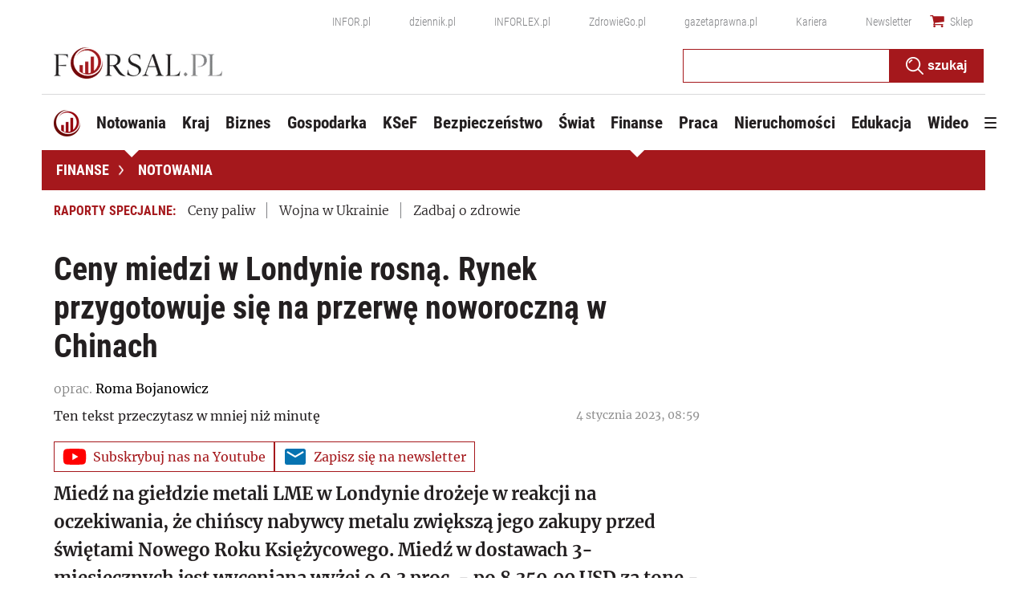

--- FILE ---
content_type: text/html; charset=utf-8
request_url: https://forsal.pl/finanse/notowania/artykuly/8626392,ceny-miedzi-w-londynie-rosna-rynek-przerwa-noworoczna-w-chinach.html
body_size: 48060
content:
<!DOCTYPE html>
<html lang="pl">
<head>
    <meta charset="utf-8" />
    <!-- generics -->
<link rel="icon" type="image/x-icon" sizes="16x16" href="https://ocdn.eu/forsal/infor/favicon/favicon-16x16.png">
<link rel="icon" type="image/x-icon" sizes="32x32" href="https://ocdn.eu/forsal/infor/favicon/favicon-32x32.png">
<link rel="icon" type="image/x-icon" sizes="57x57" href="https://ocdn.eu/forsal/infor/favicon/apple-icon-57x57.png">
<link rel="icon" type="image/x-icon" sizes="76x76" href="https://ocdn.eu/forsal/infor/favicon/apple-icon-76x76.png">
<link rel="icon" type="image/x-icon" sizes="96x96" href="https://ocdn.eu/forsal/infor/favicon/favicon-96x96.png">
<link rel="icon" type="image/x-icon" sizes="128x128" href="https://ocdn.eu/forsal/infor/favicon/favicon-128.png">
<link rel="icon" type="image/x-icon" sizes="192x192"  href="https://ocdn.eu/forsal/infor/favicon/android-icon-192x192.png">
<link rel="icon" type="image/x-icon" sizes="228x228" href="https://ocdn.eu/forsal/infor/favicon/favicon-228.png">
<link rel="mask-icon" href="https://ocdn.eu/forsal/infor/favicon/safari-pinned-tab.svg" color="#a5181c">

<!-- Android -->
<link rel="shortcut icon" href="https://ocdn.eu/forsal/infor/favicon/favicon-196.png" sizes="196x196">

<!-- iOS -->
<link rel="apple-touch-icon" sizes="57x57" href="https://ocdn.eu/forsal/infor/favicon/apple-icon-57x57.png">
<link rel="apple-touch-icon" sizes="60x60" href="https://ocdn.eu/forsal/infor/favicon/apple-icon-60x60.png">
<link rel="apple-touch-icon" sizes="72x72" href="https://ocdn.eu/forsal/infor/favicon/apple-icon-72x72.png">
<link rel="apple-touch-icon" sizes="76x76" href="https://ocdn.eu/forsal/infor/favicon/apple-icon-76x76.png">
<link rel="apple-touch-icon" sizes="114x114" href="https://ocdn.eu/forsal/infor/favicon/apple-icon-114x114.png">
<link rel="apple-touch-icon" sizes="120x120" href="https://ocdn.eu/forsal/infor/favicon/apple-icon-120x120.png">
<link rel="apple-touch-icon" sizes="144x144" href="https://ocdn.eu/forsal/infor/favicon/apple-icon-144x144.png">
<link rel="apple-touch-icon" sizes="152x152" href="https://ocdn.eu/forsal/infor/favicon/apple-icon-152x152.png">
<link rel="apple-touch-icon" sizes="180x180" href="https://ocdn.eu/forsal/infor/favicon/apple-icon-180x180.png">

<!-- Windows 8 IE 10 -->
<meta name="msapplication-TileColor" content="#da532c">
<meta name="msapplication-TileImage" content="https://ocdn.eu/forsal/infor/favicon/ms-icon-144x144.png">
<meta name="theme-color" content="#ffffff">

<!-- Windows 8.1 + IE11 and above -->
<meta name="msapplication-config" content="https://ocdn.eu/forsal/infor/favicon/browserconfig.xml" />
    




<title>Ceny miedzi w Londynie rosną. Rynek przygotowuje się na przerwę noworoczną w Chinach - Forsal.pl</title>
    
	
	<meta name="description" content="Miedź na giełdzie metali LME w Londynie drożeje w reakcji na oczekiwania, że chińscy nabywcy metalu zwiększą jego zakupy przed świętami" />

    

    



    <script>
        window.dataLayer = window.dataLayer || [];
        window.dataLayer.push({"playerPossible":true,"numberOfPlayers":0,"numberOfPictures":0,"numberOfCharacters":968,"numberOfParagraphs":6,"numberOfWords":148,"ucs_variant":"current","copyright":{"uuid":"f34080ac-17f7-4eb4-bc09-3fb168367986","name":"PAP"},"source":"PAP","category":"Finanse","subcategory":"Finanse/notowania","TagiArt":"miedź, Chiny, metale kolorowe","author":{"uuid":"9f50f2d3-f27d-4bc0-a0d5-4c3935b6385f","name":"oprac. Roma Bojanowicz"},"author1_name":"oprac. Roma Bojanowicz","author1_uuid":"9f50f2d3-f27d-4bc0-a0d5-4c3935b6385f","authors":"Roma Bojanowicz","authorsCount":1,"datePublished":"2023-01-04","uuid":"39b290d9-e2c6-4000-8cd2-de21052755ca","type":"Article","license":"Licencja dokumentu Infor","contentFlags":["infor_comments"],"rodzaj_artykulu":"bezplatny","docInforId":"FOB0000000000005643021","editors":[]});
    </script>
<!-- dataLayer | detail -->
    


















  <script defer src="https://g.infor.pl/p/_cdn/js/getForsalUserProfile.js"></script>  
  <script defer src="https://ocdn.eu/ucs/static/forsaltheme/b33e2961fd46e584af41541c868b73c6/build/js/cpu.js" data-params='{"host":"forsal.pl","canonical":"https://forsal.pl/finanse/notowania/artykuly/8626392,ceny-miedzi-w-londynie-rosna-rynek-przerwa-noworoczna-w-chinach.html","articleInforId":"FOB0000000000005643021","articleTitle":"Ceny miedzi w Londynie rosną. Rynek przygotowuje się na przerwę noworoczną w Chinach","datePublished":"2023-01-04 09:00:12+0100","authorsWithJobPosition":[{"fullName":"Roma Bojanowicz","inforId":"","jobPosition":"redaktor"}],"urlCurrent":"https://forsal.pl/finanse/notowania/artykuly/8626392,ceny-miedzi-w-londynie-rosna-rynek-przerwa-noworoczna-w-chinach.html","editors":[]}' data-imageUrl=""></script>

    
      
      <script>
        window.eventBus = {};
        window.eventBus.__STATE__ = {"productName":"forsal","articleTrackPointId":"detailContentWrapper","debug":false};
      </script>
      <script src="https://widgets.infor.pl/widgets/eventBusLite.js?version=122" defer > </script>
  
    
    <meta http-equiv="X-UA-Compatible" content="IE=edge" /><script>/* <![CDATA[ */ ringDataLayer = {"context":{"variant":{"accelerator":"Zm9yc2FsLnBsOjpjdXJyZW50"},"id":{"website":"2b303763-d5d7-415b-b5a7-140c764a77f2"},"publication_structure":{"root":"FORSAL_PL","path":"FINANSE/NOTOWANIA/ARTYKULY"}},"content":{"object":{"type":"story","kind":"artykuly","id":"39b290d9-e2c6-4000-8cd2-de21052755ca","license":{"id":"ab274911-6f09-4cd8-a72d-533044fad74f","name":"Licencja dokumentu Infor"}},"part":1,"publication":{"point":{"id":"8626392"},"source":{"id":"2b303763-d5d7-415b-b5a7-140c764a77f2","system":"ring_website_space"}},"source":{"system":"ring_content_space","id":"05dec3b8-a44b-4dd0-a4d2-4f7c4d66473d"}}}; /* ]]> */</script><script>/* <![CDATA[ */ accConf = {"events":{"endpointPaths":["/a8f4d8cd95e164917035b64b867a45dd"]},"rum":{"tid":"EA-2119576","boot":"disable","cookieInfo":0,"pageType":"HTML"},"gtm":{"id":["GTM-TTD3TR"],"id-amp":["GTM-N2BT2HH"],"pageType":"HTML"}}; /* ]]> */</script>
<!-- Google Tag Manager -->
<script>(function(w,d,s,l,i){w[l]=w[l]||[];w[l].push({'gtm.start':
new Date().getTime(),event:'gtm.js'});var f=d.getElementsByTagName(s)[0],
j=d.createElement(s),dl=l!='dataLayer'?'&l='+l:'';j.async=true;j.src=
'https://www.googletagmanager.com/gtm.js?id='+i+dl;f.parentNode.insertBefore(j,f);
})(window,document,'script','dataLayer','GTM-TTD3TR');</script>
<!-- End Google Tag Manager -->

    
    <link rel="dns-prefetch" href="https://fonts.googleapis.com" />
<link rel="dns-prefetch" href="https://ocdn.eu" />
<link rel="dns-prefetch" href="https://events.ocdn.eu" />
<link rel="dns-prefetch" href="https://fonts.gstatic.com" />
<link rel="dns-prefetch" href="https://google-analytics.com" />
<link rel="dns-prefetch" href="https://ls.hit.gemius.pl" />
<link rel="dns-prefetch" href="https://pro.hit.gemius.pl" />
<link rel="dns-prefetch" href="https://cmp.dreamlab.pl" />
<link rel="dns-prefetch" href="https://pulsembed.eu" />
<link rel="dns-prefetch" href="https://gapl.hit.gemius.pl" />
<link rel="dns-prefetch" href="https://securepubads.g.doubleclick.net" />
<link rel="dns-prefetch" href="https://consensu.incdn.pl/index.js" />
<link rel="dns-prefetch" href="https://widgets.infor.pl" />
<link rel="dns-prefetch" href="https://cpu-api.infor.pl" />

<link rel="preconnect" href="https://fonts.googleapis.com" />
<link rel="preconnect" href="https://ocdn.eu" />
<link rel="preconnect" href="https://events.ocdn.eu" />
<link rel="preconnect" href="https://fonts.gstatic.com" />
<link rel="preconnect" href="https://google-analytics.com" />
<link rel="preconnect" href="https://ls.hit.gemius.pl" />
<link rel="preconnect" href="https://pro.hit.gemius.pl" />
<link rel="preconnect" href="https://cmp.dreamlab.pl" />
<link rel="preconnect" href="https://pulsembed.eu" />
<link rel="preconnect" href="https://gapl.hit.gemius.pl" />
<link rel="preconnect" href="https://securepubads.g.doubleclick.net" />
<link rel="preconnect" href="https://consensu.incdn.pl/index.js" />
<link rel="preconnect" href="https://widgets.infor.pl" />
<link rel="preconnect" href="https://cpu-api.infor.pl" />

<link rel="preload" as="font" type="font/ttf" crossorigin href="https://ocdn.eu/forsal/infor/fonts/RobotoCondensed-Bold.ttf">
<link rel="preload" as="font" type="font/woff2" crossorigin href="https://ocdn.eu/forsal/infor/fonts/merriweather-v21-latin-ext_latin-regular.woff2">
<link rel="preload" as="font" type="font/woff2" crossorigin href="https://ocdn.eu/forsal/infor/fonts/merriweather-v21-latin-ext_latin-300.woff2">
<link rel="preload" as="font" type="font/woff2" crossorigin href="https://ocdn.eu/forsal/infor/fonts/merriweather-v21-latin-ext_latin-700.woff2">
<link rel="preload" as="font" type="font/ttf" crossorigin href="https://ocdn.eu/forsal/infor/fonts/RobotoCondensed-Light.ttf">
<link rel="preload" as="font" type="font/woff2" crossorigin href="https://ocdn.eu/forsal/infor/fonts/merriweather-v21-latin-ext_latin-900.woff2">
<link rel="preload" as="font" type="font/woff2" crossorigin href="https://ocdn.eu/workshopinforocdn/infor/fonts/RobotoRegular.woff2">
<link rel="preload" as="font" type="font/woff2" crossorigin href="https://ocdn.eu/workshopinforocdn/infor/fonts/RobotoBold.woff2">
<link rel="preload" as="font" type="font/woff2" crossorigin href="https://ocdn.eu/workshopinforocdn/infor/fonts/RobotoBold-ext.woff2">
<link rel="preload" as="font" type="font/woff2" crossorigin href="https://ocdn.eu/workshopinforocdn/infor/fonts/RobotoRegular-ext.woff2">
<link rel="preload" as="font" type="font/ttf" crossorigin href="https://ocdn.eu/forsal/infor/fonts/RobotoCondensed-Regular.ttf">
    

    
    <meta name="DC.Identifier" content="39b290d9-e2c6-4000-8cd2-de21052755ca" />
    <meta name="pkg-uuid" content="39b290d9-e2c6-4000-8cd2-de21052755ca" />
    

    
    <meta name="serviceUuid" content="79bb01c8-a47e-41a1-b6a6-16eb21b70349" />
    
    
    

    
    
    

    

    <link href="https://ocdn.eu/ucs/static/forsaltheme/b33e2961fd46e584af41541c868b73c6/build/css/infor_desktop.css" media="screen" type="text/css" rel="stylesheet">
    
    
    

    


    <script src="https://consensu.incdn.pl/index.js"></script>

    


<script data-static-amd-map="{&quot;dailyneeds&quot;:&quot;https://ocdn.eu/paas-static/template-engine/fbc3bd59219c65f9c312840c9743c691/build&quot;,&quot;embeddedapp&quot;:&quot;https://ocdn.eu/paas-static/template-engine/162d5140a65ebc0fa2e96da195a4eb9b/build&quot;,&quot;layerglass&quot;:&quot;https://ocdn.eu/paas-static/template-engine/05afb91f43a4cacccad6959d895ac7ed/build&quot;,&quot;local&quot;:&quot;//ocdn.eu/ucs/static/forsaltheme/b33e2961fd46e584af41541c868b73c6/build/js&quot;,&quot;pulsembed&quot;:&quot;https://pulsembed.eu/amd/1.0.20/build&quot;,&quot;tabele&quot;:&quot;https://ocdn.eu/paas-static/template-engine/08725d11c5641c65d7f9985ecb7b86c0/build&quot;,&quot;uststd&quot;:&quot;https://ocdn.eu/paas-static/template-engine/f066ddd0af5c65555c5ff1273876e4f9/build&quot;,&quot;vendor&quot;:&quot;https://ocdn.eu/paas-static/template-engine/e664b902675175d7b4ea37dc48134f31/build&quot;,&quot;localmobile&quot;:&quot;//ocdn.eu/ucs/static/forsaltheme/b33e2961fd46e584af41541c868b73c6/build/js&quot;}">



//a
/*
Available via the MIT or new BSD license.
see: http://github.com/szagi3891/AMDLoader for details
version 2.7
*/
(function(){function E(){for(var a=window.pageYOffset||document.documentElement.scrollTop,b=[],d=0;d<u.length;++d){var e=u[d];a>e.config.position-e.config.preload&&(b.push(d),m.runnerBox.prepareModule(e.item))}if(b.length){a=[];for(d=0;d<u.length;++d)0>b.indexOf(d)&&a.push(u[d]);u=a}}function e(a,b){B("err",a,b);(function(a,b){var e="amdLoader: errorNumber: "+a;"string"===typeof b&&""!==b&&(e+=": "+b);var l=Error(e);setTimeout(function(){throw l;},0)})(a,b)}function v(a,b){B("warn",a,b)}function t(a,
b){B("info",a,b)}function B(a,b,e){a={type:"warn",num:b,caption:e,time:(new Date).getTime()-K};y.push(a)}function q(a,b,d,p,g,l){function f(k){Object.defineProperty(a,b,{get:function(){!0===p&&v(g+"->1",l);return d},set:function(){e(g+"->2",l)},configurable:k})}try{f(!1)}catch(F){try{f(!0)}catch(k){a[b]=d}}}function m(a,b){null===n?e(3):z(a,b,24.1)&&(0<a.length?x.requireModules(a,b):e(24.2))}function G(a,b,d){null===n?v(4):1===arguments.length?z([],a,"25.1")&&x.define([],a):2===arguments.length?"string"===
typeof a&&"function"===typeof b?(s(a)?v("25.3",a):v("25.3"),x.define([],b)):z(a,b,"25.2")&&x.define(a,b):3===arguments.length?(s(a)?v("25.4",a):v("25.4"),z(b,d,"25.4")&&x.define(b,d)):e("25.5")}function z(a,b,d){if(H(a)){if("function"===typeof b)return!0;e(d+"->1")}else e(d+"->2");return!1}function L(a){var b=!1,d=!1,p=null,g=null,l=I(!1);return{isDefine:function(){return b},setDefine:function(f,F){!0===d?e(45,a):!1===b?(b=!0,p=f,setTimeout(function(){x.requireModulesWithModuleBase(a,f,function(){var b=
Array.prototype.slice.call(arguments,0);try{g=F.apply(null,b)}catch(f){e(14,a+" -> "+f);return}l.exec([g])})},0)):e(15,a)},getDeps:function(){return!0===b?p:[]},get:function(a){l.add(a)},closeDefine:function(){d=!0;!1===b&&(b=!0,l.exec([void 0]))}}}function M(a){function b(b,f,d){if(0<b.length&&"."===b[0])!0===d&&e(16,b);else{if("https://"===b.substr(0,8)||"http://"===b.substr(0,7)||"//"===b.substr(0,2))return b;for(var k in a)if(0===b.indexOf(k+"/")){k=b.replace(k,a[k]);if(b!==k)return s(f)?k+"."+
f:k;!0===d&&e(17,b);return}!0===d&&e(18,b)}}function d(b){document.getElementsByTagName("head")[0].appendChild(b)}function p(b,a){function e(){!0!==d&&(!0===k&&(c.readyState=void 0),d=!0,a(c))}var k=!1,d=!1,c=document.createElement("script");c.type="text/javascript";c.src=b;c.onload=e;c.async=!0;c.defer=!0;!0===k&&(c.readyState="interactive");c.onreadystatechange=function(){"loaded"!==c.readyState&&"complete"!==c.readyState||e()};return c}var g={};return{load:function(b,a){if(s(b)){if(!(b in g)){var e=
p(b,function(){g[b].query.exec([])});g[b]={script:e,query:I(!0)};d(e)}g[b].query.add(a)}},getActialLoading:function(){for(var b in g)if("interactive"===g[b].script.readyState)return b;return null},resolvePath:b,isLoad:function(a){a=b(a,"js",!0);return s(a)&&a in g?g[a].query.isExec():!1},isSpecified:function(a){a=b(a,"js",!1);return s(a)&&a in g?!0:!1}}}function A(a,b){for(var e=0;e<a.length;e++)b(a[e])}function s(a){return"string"===typeof a&&""!==a}function I(a){function b(){if(!0===p)for(;0<g.length;)!0===
a?g.shift().apply(null,l):d(g.shift())}function d(b){setTimeout(function(){b.apply(null,l)},0)}var p=!1,g=[],l=null;return{exec:function(a){H(a)?!1===p?(p=!0,l=a,b()):e(19):e(20)},add:function(a){"function"===typeof a?(g.push(a),b()):e(21)},isExec:function(){return p}}}function C(){return document.currentScript&&"function"===typeof document.currentScript.getAttribute?document.currentScript:null}var H=function(){return"function"===typeof Array.isArray?function(a){return Array.isArray(a)}:function(a){return"[object Array]"===
Object.prototype.toString.call(a)}}(),x=function(){function a(a,b){var c=a.split("/");2>c.length?e(5,a):(c.pop(),b(c.join("/")))}function b(a,b){var c=a.split("/"),d=b.split("/");if(0<d.length)if("."===d[0]){var h=[];A(c,function(a){h.push(a)});A(d,function(a){"."!==a&&h.push(a)});c=h.join("/");if(0===c.indexOf(a))return c;e(6,a+" , "+b+" -> "+c)}else return b;else e(7,b)}function d(a,b){function c(){if(!1===d){for(var c=[],e=0;e<a.length;e++){var J=a[e];if(!0===h[J].isInit)c.push(h[J].value);else return}d=
!0;"function"===typeof b&&b.apply(null,c)}}var d=!1,h={};A(a,function(a){a in h?e(10,a):(h[a]={isInit:!1,value:null},p(a,function(b){var d=h[a];!1===d.isInit?(d.isInit=!0,d.value=b,c()):e(11,a)}))});c()}function p(a,b){l=!0;var c=n.resolvePath(a,"js",!0);c in f||(f[c]=L(a),n.load(c,function(){if(c in f){for(;0<m.length;){var a=m.pop();g(c,a.deps)?e(12.1,c):f[c].setDefine(a.deps,a.define)}f[c].closeDefine()}else e(13,c)}));f[c].get(b)}function g(a,b){function c(a,b){A(b,function(b){a.push(b)})}function e(){var a=
r.shift();a in h||(h[a]=!0,a in f&&(a=f[a].getDeps(),c(r,a)))}var h={},r=[];for(c(r,b);0<r.length;)e();return a in h}var l=!1,f={},m=[];return{requireModulesWithModuleBase:function(k,f,c){s(k)?a(k,function(a){for(var h=[],r=0;r<f.length;r++){var k=b(a,f[r]);if("string"===typeof k&&""!==k)h.push(k);else{e(8,a+" -> "+f[r]);return}}d(h,c)}):e(9,k)},requireModules:d,requireOne:p,define:function(a,b){var c=C();if(!0!==l)null===c?v(49,""):v(49,C().getAttribute("src"));else{if(null!==c&&(c=c.getAttribute("src"),
c in f)){f[c].setDefine(a,b);return}c=n.getActialLoading();s(c)?c in f?f[c].setDefine(a,b):e(46,c):m.push({deps:a,define:b})}}}}(),n=null,y=[],K=(new Date).getTime(),u=[];q(window,"require",m,!1,27);q(window,"define",G,!1,28);q(m,"runnerBox",function(a){function b(a){c in a||(a[c]=m());return a[c]}function d(){function a(){if(!0===b)for(;0<c.length;){var h=c.shift();setTimeout(h,0)}}var b=!1,c=[];return{on:function(b){c.push(b);a()},exec:function(){!1===b?b=!0:e(41);a()}}}function m(){var a=!1,b=
null,c=d();return{onReady:function(a){c.on(function(){a(b)})},setAsRun:function(){!1===a?a=!0:e(44)},setValue:function(d){!0===a?(b=d,c.exec()):e(42)},isRun:function(){return a}}}function g(c){var d=function(a){a=a.getAttribute(w);return"string"===typeof a&&""!==a?a:null}(c),f=d.split(".");if(2!==f.length)throw Error("irregulari contents of the attribute data-run-module: "+d);var g=f[0],l=f[1];a([g],function(a){q(function(){var f;if(k(c)&&!1===b(c).isRun())if(b(c).setAsRun(),a&&"function"===typeof a[l])c.setAttribute(w+
"-isrun","1"),f=a[l](c,function(a){b(c).setValue(a)}),"undefined"!==typeof f&&(e(50,d),b(c).setValue(f));else throw f='No function "'+l+'" in module : '+g,c.setAttribute(w+"-isrun",f),Error(f);})})}function l(a,b){function c(a){setTimeout(function(){b(a)},0)}for(var e=[],d=0;d<a.length;d++)e.push(a[d]);for(d=0;d<e.length;d++)c(e[d])}function f(a){function c(){for(var b=n(a,"*["+w+"]",w),d=[],k=null,r=0;r<b.length;r++)k=b[r],!0===f(k,e)&&d.push(k);return d}function d(a){if(k(a))return!0===b(a).isRun()?
!0:!1;if("HTML"===a.tagName)return!0}function e(b){if(b===a)return!0;if(k(b))return!1}function f(a,b){function c(a){e++;if(200<e)return d(),!1;var h=b(a);return!0===h||!1===h?h:a.parentNode?c(a.parentNode):!1}function d(){var a=Error("Too much recursion");setTimeout(function(){throw a;},0)}var e=0;return c(a.parentNode)}if(a===document||!0===f(a,d)){var g;g="function"!==typeof a.getAttribute?!1:s(a.getAttribute("data-run-module"));return g?!0===b(a).isRun()?c():[a]:c()}return[]}function n(a,b,c){function d(a){a=
a.childNodes;for(var b=0;b<a.length;b++){var e=a[b],h=void 0;if(h=1===e.nodeType)h=e.getAttribute(c),h="string"===typeof h&&""!==h;h?f.push(e):d(e)}}function e(a){for(var b=[],c=0;c<a.length;c++)b.push(a[c]);return b}a===document&&(a=document.documentElement);if("function"===typeof a.querySelectorAll)return e(a.querySelectorAll(b));var f=[];d(a);return f}function k(a){a=a.getAttribute(w);return"string"===typeof a&&""!==a}var w="data-run-module",c="runnerBoxElementProp"+(new Date).getTime(),q=function(){if("function"===
typeof window.requestAnimationFrame)return window.requestAnimationFrame;for(var a=["ms","moz","webkit","o"],b=null,c=0;c<a.length;++c)if(b=window[a[c]+"RequestAnimationFrame"],"function"===typeof b)return b;return function(a){a()}}();return{runElement:function(a){a=f(a);l(a,function(a){a.getAttribute("data-run-lazyload")&&"true"===a.getAttribute("data-run-lazyload")?u.push({item:a,config:{preload:a.getAttribute("data-run-preload")&&parseInt(a.getAttribute("data-run-preload"),10)||1E3,position:a.getBoundingClientRect().top}}):
(u.length&&E(),g(a))})},whenRun:function(a,c){if(k(a))b(a).onReady(c);else e(43)},prepareModule:g}}(m),!1,29);q(m.runnerBox,"runElement",m.runnerBox.runElement,!1,30);q(m.runnerBox,"whenRun",m.runnerBox.whenRun,!1,31);q(m,"getLogs",function(a){if(!0===a){window.console.group();for(a=0;a<y.length;a++){var b=y[a];window.console[b.type](b.time,b.num,b.caption)}window.console.groupEnd()}else{a=[];for(b=0;b<y.length;b++)a.push(y[b]);return a}},!1,32);q(m,"defined",function(a){return null===n?!1:n.isLoad(a)},
!1,33);q(m,"toUrl",function(a){if(s(a))return n.resolvePath(a,"",!0);e(26)},!0,35);q(G,"amd",{},!0,37);q(m,"isBrowser",!0,!0,38);q(m,"specified",function(a){return null!==n&&n.isSpecified?n.isSpecified(a):!1},!0,39);(function(a,b){function d(b){function d(){var a=b.getAttribute("data-amd-preload");return s(a)?a.split(","):[]}function c(){var a=b.getAttribute("data-timeout-start");return 0<a?a:2E3}var f=g(b);return null!==f?(e(a,f,d(),c()),!0):!1}function e(a,d,c,f){function h(){setTimeout(function(){t(48,
"run timeout "+f);g()},f)}function g(){setTimeout(function(){0<c.length&&b(c,function(){});b.runnerBox.runElement(document)},0)}a({paths:d});l(window,"load",function(){t(48,"window.load");g();setTimeout(function(){t(48,"window.load -> 10s");g()},1E4)});"complete"===document.readyState&&(t(48,"isComplete"),g());"loaded"===document.readyState&&(t(48,"isLoaded"),h());l(document,"DOMContentLoaded",function(){t(48,"DOMContentLoaded");h();l(document.getElementsByTagName("body")[0],"pageshow",function(){t(48,
"body pageshow");g()})});l(document,"readystatechange",function(){var a="readystatechange - "+document.readyState;"complete"===document.readyState||"loaded"===document.readyState?(t(48,a+" - exec"),h()):t(48,a+" - noexec")})}function g(a){function b(a){var c=/^[\s\uFEFF\xA0]+|[\s\uFEFF\xA0]+$/g;return"function"===typeof a.trim?a.trim():null===a?"":(a+"").replace(c,"")}var c=a.getAttribute("data-static-amd-map");if("string"===typeof c){if(""===c)return{}}else return null;if("undefined"!==typeof JSON&&
"function"===typeof JSON.parse)return JSON.parse(c);a=/(,)|(\[|{)|(}|])|"(?:[^"\\\r\n]|\\["\\\/bfnrt]|\\u[\da-fA-F]{4})*"\s*:?|true|false|null|-?(?!0\d)\d+(?:\.\d+|)(?:[eE][+-]?\d+|)/g;var d,e=null;return(c=b(c+""))&&!b(c.replace(a,function(a,b,c,f){d&&b&&(e=0);if(0===e)return a;d=c||b;e+=!f-!c;return""}))?Function("return "+c)():null}function l(a,b,c){a.addEventListener?a.addEventListener(b,c,!1):a.attachEvent("on"+b,c)}var f=C();if(null===f||!0!==d(f))for(var f=document.getElementsByTagName("script"),
m=0;m<f.length&&!0!==d(f[m]);m++);})(function(a){null===n?n=M(a.paths):e(2.2)},m);var u=[],D=!1;window.addEventListener("scroll",function(){D||setTimeout(function(){E();D=!1},200);D=!0})})();
</script>
    <link href="https://ocdn.eu/ucs/static/forsaltheme/b33e2961fd46e584af41541c868b73c6/build/css/print.css" media="print" type="text/css" rel="stylesheet">
    <!-- adsConf -->

    <script>/* <![CDATA[ */

        adsNoBanner = false;
        dlApi = {
    "async": 1,
    "sgn_cookie": 0,
    "whitelist": 0,
    "keywords": [
        "notowania",
        "miedz",
        "chiny",
        "metale-kolorowe",
        "ceny-miedzi-w-londynie-rosna.-rynek-przygotowuje-sie-na-przerwe-noworoczna-w-chinach"
    ],
    "target": "FORSAL/GLOWNA",
    "DV": "FORSAL_PL/NOTOWANIA/POZOSTALE",
    "kropka": {},
    "keyvalues": {
        "ci": "39b290d9-e2c6-4000-8cd2-de21052755ca"
    },
    "cmd": [],
    "adSlots": [],
    "noDfp": 1,
    "mobile": 0,
    "autoslot": 1,
    "no_gemius": 1,
    "cookieInfo": 1,
    "eventsapi": true,
    "lazy": 1,
    "lazyPercentage": 100
};

        if (typeof identifierEI !== "undefined")
        {
            dlApi.kropka['EI'] = identifierEI;
        }
        dlApi.tid = "EA-2119576";
    /* ]]> */</script>

    




    
  <!-- inforAdsConf - Detail Desktop-->
  
  
  
  
  
  
  
  
  
  
  
  
  
  
  
  

  
  <script async src="https://securepubads.g.doubleclick.net/tag/js/gpt.js"></script>
  
  
  <script>/* <![CDATA[ */
    window.googletag = window.googletag || {};
    window.googletag.cmd = window.googletag.cmd || [];
    window.ybConfiguration = window.ybConfiguration || {};
    window.ybConfiguration = Object.assign({}, window.ybConfiguration, { integrationMethod: 'open_tag', smartRefreshDisabled: false });
    (function (y, i, e, L, D) {
        y.Yieldbird = y.Yieldbird || {};
        y.Yieldbird.cmd = y.Yieldbird.cmd || [];
        i.cmd.push(function () { i.pubads().disableInitialLoad(); });
        L = e.createElement('script');
        L.async = true;
        L.src = '//cdn.qwtag.com/775ae6b9-bee1-4c2a-aadb-0d27726bff6c/qw.js';
        D = e.getElementsByTagName('script')[0];
        (D.parentNode || e.head).insertBefore(L, D);
    })(window, window.googletag, document);
/* ]]> */</script>
  

  <script>/* <![CDATA[ */
  window.googletag = window.googletag || {cmd: []};

    googletag.cmd.push(function() {
      var bill_Map = googletag.sizeMapping().addSize([1280, 0],[[750,300],[750,200],[750,100],[950,90],[950,100],[950, 200],[950, 300],[960,90],[970,90],[970,100],[970,200],[970,250],[970,300],[980,90],[990,90],[990,100],[1024,90],[1140,600],[1140,400]]).addSize([768, 0],[[750, 300], [750, 200], [750, 100],[468,60],[645,100],[645,200],[650,200],[728,90]]).addSize([0, 0],[[1,1],[320,100],[320,50],[300,100],[300,50]]).build();   googletag.defineSlot('/17796319/newforsal/bill_top', [[750,300],[750,200],[750,100],[950,90],[950,100],[950, 200],[950, 300], [960,90], [970,90], [970,100], [970,200], [970,250], [970,300], [980,90], [990,90], [990,100], [1024,90], [1140,600], [1140,400], [1140,300], [468,60], [645,100], [645,200], [650,200],[728,90], [1,1], [320,100], [320,50], [300,100], [300,50]], 'bill_top').defineSizeMapping(bill_Map).addService(googletag.pubads());   googletag.defineSlot('/17796319/newforsal/video', [1, 1], 'video-t').addService(googletag.pubads());googletag.defineSlot('/17796319/newforsal/belka_expand', [1, 1], 'belka_expand').addService(googletag.pubads());  googletag.defineSlot('/17796319/newforsal/rectangle_1', [[336, 280], [300, 250], [1, 1], [300, 600]], 'rectangle_1').addService(googletag.pubads()); googletag.defineSlot('/17796319/newforsal/rectangle_2', [[1, 1], [336, 280], [300, 250], [300, 600]], 'rectangle_2').addService(googletag.pubads()); googletag.defineSlot('/17796319/newforsal/rectangle_3', [[336, 280], [1, 1], [300, 250], [300, 600]], 'rectangle_3').addService(googletag.pubads()); googletag.defineSlot('/17796319/newforsal/rectangle_4', [[336, 280], [300, 250], [300, 600], [1, 1]], 'rectangle_4').addService(googletag.pubads()); googletag.defineSlot('/17796319/newforsal/rectangle_5', [[300, 250], [1, 1], [300, 600]], 'rectangle_5').addService(googletag.pubads()); googletag.defineSlot('/17796319/newforsal/rectangle_6', [[300, 250],[1, 1], [300, 600]], 'rectangle_6').addService(googletag.pubads());  googletag.defineSlot('/17796319/newforsal/rectangle_7', [[300, 250], [1, 1], [300, 600]], 'rectangle_7').addService(googletag.pubads());   googletag.defineSlot('/17796319/newforsal/rect_srod', [[1, 1], [300, 250]], 'rect_srod').addService(googletag.pubads()); googletag.defineSlot('/17796319/newforsal/rect_pod_art_1', [[300, 250], [1, 1]], 'rect_pod_art_1').addService(googletag.pubads()); googletag.defineSlot('/17796319/newforsal/rect_pod_art_2', [[1, 1], [300, 250]], 'rect_pod_art_2').addService(googletag.pubads()); googletag.defineSlot('/17796319/newforsal/bill_3', [[750, 100], [728, 90], [790, 300], [750, 200], [1, 1], [750, 300]], 'bill_3').addService(googletag.pubads()); googletag.defineSlot('/17796319/newforsal/bill_4', [[790, 300], [1, 1], [750, 300], [728, 90], [750, 200], [750, 100]], 'bill_4').addService(googletag.pubads()); googletag.defineSlot('/17796319/newforsal/scroller', [[790, 300], [1, 1], [750, 300], [728, 90], [750, 200], [750, 100], [650, 200], [650, 100], [650, 300]], 'scroller').addService(googletag.pubads()); googletag.defineSlot('/17796319/newforsal/pixel', [[790, 300], [1, 1], [750, 300], [728, 90], [750, 200], [750, 100], [650, 200], [650, 100], [650, 300]], 'pixel').addService(googletag.pubads());googletag.defineSlot('/17796319/newforsal/banner_w_artykule', [[1, 1], [750, 100], [650, 200], [750, 200],[820,200]], 'banner_w_artykule').addService(googletag.pubads());googletag.defineSlot('/17796319/newforsal/pop-up', [1, 1], 'pop-up').addService(googletag.pubads());

      if (false) {
        
      }

      googletag.pubads().setTargeting('path', `/finanse/notowania/artykuly/8626392,ceny-miedzi-w-londynie-rosna-rynek-przerwa-noworoczna-w-chinach.html`);
      googletag.pubads().setTargeting('host', `https://forsal.pl/finanse`);
      googletag.pubads().setTargeting('adult', [`0`]);
      googletag.pubads().setTargeting('noads', [`0`]);
      googletag.pubads().setTargeting('status', [`NIEZALOGOWANY`]);
      googletag.pubads().setTargeting('sponsorowane', [`0`]);
      googletag.pubads().setTargeting('FO_Sekcja', [`finanse-art`]);
      googletag.pubads().setTargeting('nrArt', [`8626392`]);
      googletag.pubads().setTargeting('tag', ["miedź","Chiny","metale kolorowe"]);
      googletag.pubads().collapseEmptyDivs();
      googletag.pubads().setTargeting('version', [``]);

      googletag.pubads().setCentering(true);

      

      googletag.enableServices();
    });
  /* ]]> */</script>



    


    <link rel="canonical" href="https://forsal.pl/finanse/notowania/artykuly/8626392,ceny-miedzi-w-londynie-rosna-rynek-przerwa-noworoczna-w-chinach.html" />


    <script>
    (function () {
        'use strict';

        window.dataLayer = window.dataLayer || [];
        addEvent(window, 'load', perfGTM);

        var gtmRun = false,
            gtmId = "",
            onload = "",
            embedScript = "";

        if(!embedScript) {
            return;
        }

        if(onload) {
            addEvent(document, 'DOMContentLoaded', runGTM, 2000);
        } else {
            runGTM();
        }

        function runGTM() {
            if (gtmRun === true) {
                return;
            }
            gtmRun = true;
            (function (w, d, s, l, i) {
                w[l] = w[l] || [];
                w[l].push({'gtm.start': new Date().getTime(), event: 'gtm.js'});
                var f = d.getElementsByTagName(s)[0], j = d.createElement(s), dl = l != 'dataLayer' ? '&l=' + l : '';
                j.async = true;
                j.src = '//www.googletagmanager.com/gtm.js?id=' + i + dl;
                f.parentNode.insertBefore(j, f);
            })(window, document, 'script', 'dataLayer', gtmId);
        }

        function perfGTM() {
            setTimeout(function () {
                try {
                    var te = 0, ti = 0, teDescription = 'slow';
                    if (window.performance) {
                        var g = window.performance.timing;
                        te = g.loadEventEnd - g.navigationStart;
                        ti = g.domInteractive - g.navigationStart;
                    }

                    if (te > 0 && te < 6e4 && ti > 0 && ti < 6e4) {
                        if (te < 3000) {
                            teDescription = 'fast';
                        } else if (te >= 3000 && te <= 7000) {
                            teDescription = 'medium';
                        }

                        window.dataLayer.push({
                            'event': 'speed',
                            'params': {
                                'ti': ti,
                                'te': te,
                                'teDescription': teDescription
                            }
                        });
                    }

                } catch (err) {
                }
            }, 3000);
        }

        function addEvent(element, event, callback, delay) {
            if (element.addEventListener) {
                element.addEventListener(event, function () {
                    if (delay) {
                        setTimeout(function () {
                            callback();
                        }, delay);
                    } else {
                        callback();
                    }
                }, false);
            } else {
                window.attachEvent('onload', callback);
            }
        }
    })();
</script>
    





    
        
    
    
    
    
    
    
    <script type="application/ld+json">
        {
            "@context": "https://schema.org",
            "@type": "NewsArticle",
            "mainEntityOfPage": {
                "@type": "WebPage",
                "@id": "https://forsal.pl/finanse/notowania/artykuly/8626392,ceny-miedzi-w-londynie-rosna-rynek-przerwa-noworoczna-w-chinach.html"
            },
            "headline": "Ceny miedzi w Londynie rosną. Rynek przygotowuje się na przerwę noworoczną w Chinach",
            "datePublished": "2023-01-04T08:59:50+01:00",
            
                "dateModified": "2023-01-04T08:59:50+01:00",
            
            
            
                "image": {
                    "@type":"ImageObject",
                    "url":"https://ocdn.eu/pulscms/MDA_/ff7cdf806d732f96168fb0f36ffca773.png",
                    "width":"100",
                    "height":"32"
                },
            
            "description": "Miedź na giełdzie metali LME w Londynie drożeje w reakcji na oczekiwania, że chińscy nabywcy metalu zwiększą jego zakupy przed świętami",
            "isAccessibleForFree": true,
            "sameAs": [
                "https://www.facebook.com/forsalpl",
                "https://www.youtube.com/@RedakcjaInfor",
                "https://x.com/forsalpl",
                "https://www.linkedin.com/showcase/forsal-pl"
            ],
            
                "author":[
                    
                    
                    
                    {
                      "@type": "Person",
                      "name":"Roma Bojanowicz",
                      "url":"https://forsal.pl/autor/67158,roma-bojanowicz",
                      "jobTitle": "Journalist"
                    }
                    
                ],
            
            "publisher":{
                "@type": "Organization",
                "name": "Forsal.pl",
                "logo": {
                  "@type":"ImageObject",
                  "url":"https://ocdn.eu/pulscms/MDA_/ff7cdf806d732f96168fb0f36ffca773.png",
                  "width":"100",
                  "height":"32"
                }
            }
        }
    </script>

    
<!-- schemaOrg -->
    
    
    
    
    
        
            <meta property="og:title" content="Ceny miedzi w Londynie rosną. Rynek przygotowuje się na przerwę noworoczną w Chinach" />
        
        
            <meta property="og:description" content="Miedź na giełdzie metali LME w Londynie drożeje w reakcji na oczekiwania, że chińscy nabywcy metalu zwiększą jego zakupy przed świętami Nowego Roku Księżycowego. Miedź w dostawach 3-miesięcznych jest wyceniana wyżej o 0,3 proc. - po 8.350,00 USD za tonę - informują maklerzy." />
        
        
            
            <meta property="og:image" content="https://ocdn.eu/pulscms/MDA_/ff7cdf806d732f96168fb0f36ffca773.png" />
            <meta property="og:image:type" content="image/png"/>
        

        
            <meta property="og:url" content="https://forsal.pl/finanse/notowania/artykuly/8626392,ceny-miedzi-w-londynie-rosna-rynek-przerwa-noworoczna-w-chinach.html" />
        
        

        
            <meta property="og:type" content="article" />
        
        
        
            <meta property="og:locale" content="pl_PL" />
        
        <meta property="article:published_time" content="2023-01-04T08:59:50+01:00" />
        <meta property="article:modified_time" content="2023-01-04T08:59:50+01:00" />
        
            <meta property="article:publisher" content="https://www.facebook.com/forsalpl/" />
        
        
        
    

<!-- fbConfig -->
    

    
    

    
        <meta name="twitter:card" content="summary_large_image" />
        
        <meta name="twitter:description" content="Miedź na giełdzie metali LME w Londynie drożeje w reakcji na oczekiwania, że chińscy nabywcy metalu zwiększą jego zakupy przed świętami Nowego Roku Księżycowego. Miedź w dostawach 3-miesięcznych jest wyceniana wyżej o 0,3 proc. - po 8.350,00 USD za tonę - informują maklerzy." />
        

        
        
            <meta name="twitter:title" content="Ceny miedzi w Londynie rosną. Rynek przygotowuje się na przerwę noworoczną w Chinach" />
        
        <meta name="twitter:site" content="@forsalpl"/>
        
            <meta property="twitter:image" content="https://ocdn.eu/pulscms/MDA_/ff7cdf806d732f96168fb0f36ffca773.png" />
            <meta property="twitter:image:type" content="image/jpeg"/>
        
    

<!-- twConfig -->
    
    <script>
        
        
        

        
    </script>
<!-- googleAnalytics | detail -->
    




<script>
<!--//--><![CDATA[//><!--
var gemius_identifier = 'dwNKWAuLcw878.iIs5iw9dVrTKMBcjgbSHMqVzyTj6P.Y7';
var gemius_extraparameters = new Array('section_id=https://forsal.pl/finanse');

// lines below shouldn't be edited

function gemius_pending(i) { window[i] = window[i] || function() {var x =
    window[i+'_pdata'] = window[i+'_pdata'] || []; x[x.length]=arguments;};};
gemius_pending('gemius_hit'); gemius_pending('gemius_event');
gemius_pending('pp_gemius_hit'); gemius_pending('pp_gemius_event');
(function(d,t) {try {var
    gt=d.createElement(t),s=d.getElementsByTagName(t)[0],l='http'+((location.protocol=='https:')?'s':'');
    gt.setAttribute('async','async');gt.setAttribute('defer','defer');
    gt.src=l+'://pro.hit.gemius.pl/xgemius.js';
    s.parentNode.insertBefore(gt,s);} catch (e)
{}})(document,'script');
//--><!]]>
</script>
<!-- prism | detail -->

    
        <meta name="robots" content="index, follow, max-image-preview:large" />
    
    
<link crossorigin="anonymous" rel="manifest" href="https://forsal.pl/manifest-forsal.json">
<meta name="apple-mobile-web-app-capable" content="yes">
<meta name="mobile-web-app-capable" content="yes">

<script>!function(){function e(e,n){document.cookie=e+"="+n}var n,o;navigator.serviceWorker&&navigator.serviceWorker.register("forsal-finanse-sw.js",{scope:window.location.href}),e("sessionStartMode",window.matchMedia("(display-mode: standalone)").matches?"homeScreen":"browser"),n=function(){e("sessionOfflineMode","offline")},o=function(){e("sessionOfflineMode","online")},"undefined"==typeof navigator||navigator.onLine?o():n(),window.addEventListener("online",o),window.addEventListener("offline",n),e("sessionSeviceWorker","inactive"),"serviceWorker"in navigator&&navigator.serviceWorker.ready.then(function(){e("sessionSeviceWorker","active")}),window.addEventListener("beforeinstallprompt",function(e){dataLayer.push({event:"PWAHomeIconPrompt",ga:{eventAction:"PWAHomeIconPrompt",eventLabel:"PWA Home Icon Prompt",eventCategory:"PWA_ATH"}}),e.userChoice.then(function(e){"dismissed"===e.outcome?dataLayer.push({event:"PWAHomeIconCancelled",ga:{eventAction:"PWAHomeIconCancelled",eventLabel:"PWA Home Icon Cancelled",eventCategory:"PWA_ATH"}}):"default"===e.outcome?dataLayer.push({event:"PWAHomeIconDismissed",ga:{eventAction:"PWAHomeIconDismissed",eventLabel:"PWA Home Icon Dismissed",eventCategory:"PWA_ATH"}}):dataLayer.push({event:"PWAHomeIconAdded",ga:{eventAction:"PWAHomeIconAdded",eventLabel:"PWA Home Icon Added",eventCategory:"PWA_ATH"}})})})}();</script>
<meta name="theme-color" content="#FFFFFF">

    
  <script async defer src="https://s-eu-1.pushpushgo.com/js/64d48c26a7a585045c6968e6.js"></script>

    <!--RSS-->
<link rel="alternate" type="application/rss+xml" title="forsal.pl" href="https://forsal.pl/.feed"/>
<!--/RSS-->

    
    
    
    
    
    
    
    <script src="https://ocdn.eu/forsal/infor/taboola-assets/taboola_forsal_v1.js" async defer></script><!-- taboola engine -->
    

    

    
    

    

    
    
    
    

    
    
    

    
    
    
    

    
    
        
            <script async defer src="https://s-eu-1.pushpushgo.com/js/67d2941dad12b66d0db6e665.js"></script>
        
        
    

<script src="https://lib.onet.pl/s.csr/build/dlApi/dl.boot.min.js" async></script>
</head>


<body id="newDetail"
   data-adult="0"
   data-noads="0"
   data-sponsor="0"
   class="ucs-infoskin content-type-story"
    data-run-module="local/common.lazyLoadIS"
>
<!-- Google Tag Manager (noscript) -->
<noscript>
<iframe src="https://www.googletagmanager.com/ns.html?id=GTM-TTD3TR" height="0" width="0" style="display:none;visibility:hidden"></iframe>
</noscript>
<!-- End Google Tag Manager (noscript) -->

    
    
    <svg class="mainIconPack" version="1.1" xmlns="http://www.w3.org/2000/svg" style="display:none;">
    <defs>
        <symbol id="shareIconWhatsapp" viewBox="0 0 21 21">
            <defs>
                <style>
                  .cls-10 {
                    fill: #fff;
                    fill-rule: evenodd;
                  }
                </style>
            </defs>
            <path class="cls-10" d="M222.5,611a10.415,10.415,0,0,1-5.776-1.734l-4.036,1.29,1.308-3.9A10.493,10.493,0,0,1,222.5,590H222.5A10.5,10.5,0,0,1,222.5,611Zm6.288-7.628a1.477,1.477,0,0,0-.586-0.359c-0.308-.154-1.808-0.895-2.092-0.993a0.584,0.584,0,0,0-.753.228,13.052,13.052,0,0,1-.82,1.086,0.664,0.664,0,0,1-.741.117,7.717,7.717,0,0,1-2.462-1.518,9.312,9.312,0,0,1-1.7-2.117,0.494,0.494,0,0,1,.123-0.655c0.154-.191.3-0.327,0.457-0.506a1.849,1.849,0,0,0,.339-0.481,0.626,0.626,0,0,0-.043-0.568c-0.074-.155-0.691-1.661-0.944-2.272h0a0.609,0.609,0,0,0-.667-0.518c-0.117-.008-0.234-0.012-0.352-0.012a1.521,1.521,0,0,0-1.073.375,3.353,3.353,0,0,0-1.074,2.556,6,6,0,0,0,1.246,3.167,13.149,13.149,0,0,0,5.227,4.617c2.413,1,3.129.908,3.678,0.79a2.959,2.959,0,0,0,2.061-1.481A2.587,2.587,0,0,0,228.791,603.369Z" transform="translate(-212 -590)"/>
        </symbol>

        <symbol id="shareIconFacebook" viewBox="0 0 14 27">
            <defs>
                <style>
                  .cls-3 {
                    fill: #fff;
                    fill-rule: evenodd;
                  }
                </style>
            </defs>
            <path class="cls-3" d="M57.087,616V603.684h4.128l0.618-4.8H57.087V595.82c0-1.39.385-2.337,2.375-2.337H62v-4.293A34.026,34.026,0,0,0,58.3,589c-3.659,0-6.164,2.237-6.164,6.345v3.539H48v4.8h4.138V616h4.949Z" transform="translate(-48 -589)"/>
        </symbol>

        <symbol id="shareIconFacebookSmall" viewBox="0 0 30 27">
            <defs>
                <style>
                    .cls-7 {
                        fill: #fff;
                        fill-rule: evenodd;
                    }
                </style>
            </defs>
            <path class="cls-7" d="M57.087,616V603.684h4.128l0.618-4.8H57.087V595.82c0-1.39.385-2.337,2.375-2.337H62v-4.293A34.026,34.026,0,0,0,58.3,589c-3.659,0-6.164,2.237-6.164,6.345v3.539H48v4.8h4.138V616h4.949Z" transform="translate(-48 -589)"/>
        </symbol>

        <symbol id="shareIconTwitter" viewBox="0 0 24 19">
            <defs>
                <style>
                  .cls-4 {
                    fill: #fff;
                    fill-rule: evenodd;
                  }
                </style>
            </defs>
            <path class="cls-4" d="M151,593.249a10.067,10.067,0,0,1-2.828.755,4.833,4.833,0,0,0,2.165-2.654,10,10,0,0,1-3.127,1.164A4.98,4.98,0,0,0,143.616,591a4.862,4.862,0,0,0-4.924,4.8,4.691,4.691,0,0,0,.128,1.093,14.1,14.1,0,0,1-10.149-5.012,4.682,4.682,0,0,0-.667,2.412,4.761,4.761,0,0,0,2.191,3.992,5,5,0,0,1-2.231-.6v0.061a4.833,4.833,0,0,0,3.95,4.7,5.069,5.069,0,0,1-2.224.082,4.913,4.913,0,0,0,4.6,3.331,10.045,10.045,0,0,1-6.115,2.054,10.344,10.344,0,0,1-1.175-.067A14.205,14.205,0,0,0,134.548,610a13.725,13.725,0,0,0,14.009-13.648c0-.208,0-0.415-0.014-0.62A9.876,9.876,0,0,0,151,593.249Z" transform="translate(-127 -591)"/>
        </symbol>

        <symbol id="sendEmail" viewBox="0 0 21 21">
            <defs>
              <style>
                .cls-5 {
                  fill: #fff;
                  fill-rule: evenodd;
                }
              </style>
            </defs>
            <path class="cls-5" d="M419.9,1044H403.1a2.105,2.105,0,0,0-2.09,2.12L401,1058.87a2.122,2.122,0,0,0,2.1,2.13h16.8a2.122,2.122,0,0,0,2.1-2.13v-12.75A2.114,2.114,0,0,0,419.9,1044Zm0,4.25-8.4,5.31-8.4-5.31v-2.13l8.4,5.31,8.4-5.31v2.13Z" transform="translate(-401 -1044)"/>
        </symbol>

        <symbol id="mailIcon" viewBox="0 0 21 21">
            <path d="M419.9,1044H403.1a2.105,2.105,0,0,0-2.09,2.12L401,1058.87a2.122,2.122,0,0,0,2.1,2.13h16.8a2.122,2.122,0,0,0,2.1-2.13v-12.75A2.114,2.114,0,0,0,419.9,1044Zm0,4.25-8.4,5.31-8.4-5.31v-2.13l8.4,5.31,8.4-5.31v2.13Z" transform="translate(-401 -1044)"/>
        </symbol>

        <symbol id="shareIconAndroid" viewBox="0 0 18 20">
            <path d="M
        303,408.128a2.905,2.905,0,0,0-1.96.773l-7.13-4.166a2.787,2.787,0,0,0,0-1.405l7.05-4.124a3.007,3.007,0,1,0-.96-2.2,3.319,3.319,0,0,0,.09.7l-7.05,4.124a3.011,3.011,0,1,0,0,4.4l7.12,4.176a2.832,2.832,0,0,0-.08.652A2.92,2.92,0,1,0,303,408.128Z"
                  transform="translate(-288 -394)"/>
        </symbol>

        <symbol id="shareIconIos" viewBox="0 0 50 50">
            <polyline  points="17,10 25,2 33,10"  stroke-linecap="round" stroke-miterlimit="10"
                       stroke-width="4"/>
            <line   stroke-linecap="round" stroke-miterlimit="10" stroke-width="4" x1="25"
                    x2="25" y1="32" y2="2.333"/>
            <rect stroke="none" fill="none"  height="50" width="50"/>
            <path d="M17,17H8v32h34V17h-9"  stroke-linecap="round" stroke-miterlimit="10"
                  stroke-width="4"/>
        </symbol>

        <symbol id="shareIconWindows" viewBox="0 0 622 562">
            <path d="M676,262.4L455,483V362s-66.918-2.5-142,27c-44.969,17.667-99.5,52.5-138,93l1-70s9.542-94.189,73-160c61.84-64.134,96-67.5,109-73,12.9-5.459,52.641-16.822,97-16.992V41L676,261.6l-0.4.4ZM495,138.293V202H455.258c-9.067.05-100.583,2.076-162.258,63-64.468,63.683-73,127-73,127s62.25-40.25,121-55c62.965-15.808,114-15,114-15h40v63.707L617.806,262ZM495,521l40-40V602H55V202H95V562H495V521Z" transform="translate(-54.5 -40.5)"/>
        </symbol>

        <symbol id="menuCloseIcon" viewBox="0 0 24 24">
            <defs>
                <style>.cls-1 {
                    fill: #3b3b3a;
                    fill-rule: evenodd;
                }</style>
            </defs>
            <path class="cls-1"
                  d="M294,95.01a12,12,0,1,1,12-12A12.014,12.014,0,0,1,294,95.01Zm0-23.144A11.143,11.143,0,1,0,305.144,83.01,11.157,11.157,0,0,0,294,71.867Zm-5.012,7.1,0.5-.525,9.522,8.592-0.5.525Zm9.216-.976,0.549,0.5-8.962,9.521-0.549-.5Z"
                  transform="translate(-282 -71)"/>
        </symbol>

    </defs>
</svg>
    
    
    
        
    
    
        




	
	
	

	
		
		
		<!-- /17796319/newforsal/pop-up -->

			<div id="pop-up" class="infor-ad" data-slot-name="pop-up" data-run-module="local/common.adsAll">
				<script>
					googletag.cmd.push(function() { googletag.display('pop-up'); });
				</script>
			</div>
			<div id="advertisementText_pop-up" class="infor-ad">
				<div class="textAds pop-up"></div>
			</div>

		
	

    

    
        
    
    
        



    
    

    
        
        
        
        
        
        

        
        
        <div class="infor-ad justify"
            id="belka_expand"
            style="min-height:100px;background-color:rgb(250,250,250)"
            data-slot-name="belka_expand"
            data-ismobile="false"
            data-height-desktop="100"
            data-height-mobile="0"
            data-run-module="local/common.adsAll">
            <!-- /17796319/newforsal/belka_expand -->
            <div id='belka_expand'>
                <div class="textAds caption"><p>Reklama</p></div>
                <script>
                    googletag.cmd.push(function() { googletag.display('belka_expand'); });
                </script>
            </div>
            <div id="advertisementText_belka_expand" class="textAds"></div>
        </div>
        
    

    

    
    
    <div id="doc" class="detailContainer" data-run-module="local/common.analytics">
        
            <div class="contentShareLeft">
                <div id="content-share-top"  data-run-module="local/main.desktopSharerBox">
    <a  class="icoHome" href="https://forsal.pl" aria-label="home" data-gtm-social="widget_backToMainPage">
        <svg>
            <use xlink:href="#home"></use>
        </svg>
    </a>
    <a href="javascript:void(0);" class="icoEmail" aria-label="email" data-gtm-social="email" data-run-module="local/common.prepareLink">
            <svg>
                <use xlink:href="#sendEmail"></use>
            </svg>
    </a>
    <a class="icoFB fb_share " href="javascript:void(0);" aria-label="facebook" data-run-module="local/common.shareFacebook" data-gtm-social="widget_facebook" data-run-lazyload="true" data-run-preload="500">
        <svg>
            <use xlink:href="#shareIconFacebook"></use>
        </svg>
    </a>
    <a class="icoTw tw_share" href="javascript:void(0);" aria-label="twitter" data-run-module="local/common.shareTwitter" data-gtm-social="widget_twitter" data-run-lazyload="true" data-run-preload="500">
        <svg>
            <use xlink:href="#shareIconTwitter"></use>
        </svg>
    </a>
</div><!-- contentShareBottom -->
            </div>
        

        <svg id="iconPack" xmlns="http://www.w3.org/2000/svg" style="display:none;">
  <defs>
    <symbol id="menuOpenIcon" viewBox="0 0 24 24">
      <path transform="matrix(1 0 0 1 4.9999999999999964 5)" stroke-width="0"
            stroke-miterlimit="3" stroke="#000000" fill="#000000"
            d="M0,2.000000000000001 C0,0.8954303999999986 0.8954303999999986,0 2,0 C3.104569599999998,0 4,0.8954303999999986 4,2.000000000000001 C4,3.1045696000000014 3.104569599999998,4 2,4 C0.8954303999999986,4 0,3.1045696000000014 0,2.000000000000001 Z "></path>
      <path transform="matrix(1 0 0 1 9.999999999999996 5)"  stroke-width="0"
            stroke-miterlimit="3" stroke="#000000" fill="#000000"
            d="M0,2.000000000000001 C0,0.8954303999999986 0.8954303999999986,0 2,0 C3.104569599999998,0 4,0.8954303999999986 4,2.000000000000001 C4,3.1045696000000014 3.104569599999998,4 2,4 C0.8954303999999986,4 0,3.1045696000000014 0,2.000000000000001 Z "></path>
      <path transform="matrix(1 0 0 1 15 5)"  stroke-width="0" stroke-miterlimit="3"
            stroke="#000000" fill="#000000"
            d="M0,2.000000000000001 C0,0.8954303999999986 0.8954303999999986,0 2,0 C3.104569599999998,0 4,0.8954303999999986 4,2.000000000000001 C4,3.1045696000000014 3.104569599999998,4 2,4 C0.8954303999999986,4 0,3.1045696000000014 0,2.000000000000001 Z "></path>
      <path transform="matrix(1 0 0 1 4.9999999999999964 10.100000000000001)"
            stroke-width="0" stroke-miterlimit="3" stroke="#000000" fill="#000000"
            d="M0,2.000000000000001 C0,0.8954303999999986 0.8954303999999986,0 2,0 C3.104569599999998,0 4,0.8954303999999986 4,2.000000000000001 C4,3.1045696000000014 3.104569599999998,4 2,4 C0.8954303999999986,4 0,3.1045696000000014 0,2.000000000000001 Z "></path>
      <path transform="matrix(1 0 0 1 9.999999999999996 10.000000000000002)"  stroke-width="0"
            stroke-miterlimit="3" stroke="#000000" fill="#000000"
            d="M0,2.000000000000001 C0,0.8954303999999986 0.8954303999999986,0 2,0 C3.104569599999998,0 4,0.8954303999999986 4,2.000000000000001 C4,3.1045696000000014 3.104569599999998,4 2,4 C0.8954303999999986,4 0,3.1045696000000014 0,2.000000000000001 Z "></path>
      <path transform="matrix(1 0 0 1 15 10)"  stroke-width="0" stroke-miterlimit="3"
            stroke="#000000" fill="#000000"
            d="M0,2.000000000000001 C0,0.8954303999999986 0.8954303999999986,0 2,0 C3.104569599999998,0 4,0.8954303999999986 4,2.000000000000001 C4,3.1045696000000014 3.104569599999998,4 2,4 C0.8954303999999986,4 0,3.1045696000000014 0,2.000000000000001 Z "></path>
      <path transform="matrix(1 0 0 1 4.9999999999999964 15)"  stroke-width="0"
            stroke-miterlimit="3" stroke="#000000" fill="#000000"
            d="M0,2.000000000000001 C0,0.8954303999999986 0.8954303999999986,0 2,0 C3.104569599999998,0 4,0.8954303999999986 4,2.000000000000001 C4,3.1045696000000014 3.104569599999998,4 2,4 C0.8954303999999986,4 0,3.1045696000000014 0,2.000000000000001 Z "></path>
      <path transform="matrix(1 0 0 1 9.999999999999996 15)"  stroke-width="0"
            stroke-miterlimit="3" stroke="#000000" fill="#000000"
            d="M0,2.000000000000001 C0,0.8954303999999986 0.8954303999999986,0 2,0 C3.104569599999998,0 4,0.8954303999999986 4,2.000000000000001 C4,3.1045696000000014 3.104569599999998,4 2,4 C0.8954303999999986,4 0,3.1045696000000014 0,2.000000000000001 Z "></path>
    </symbol>
    <symbol id="home" viewBox="0 0 25 22">
      <g transform="translate(-115.004 -259.952)">
        <g transform="translate(-74.415 113.902)">
          <path d="M208.9,156.977a.412.412,0,0,0-.415.409v9.181a.136.136,0,0,1-.137.135H195.48a.136.136,0,0,1-.137-.135v-9.155a.415.415,0,0,0-.83,0v9.155a.962.962,0,0,0,.968.954h12.871a.962.962,0,0,0,.967-.954v-9.181A.412.412,0,0,0,208.9,156.977Z" stroke-width="1.163"></path>
          <path d="M213.693,157.018l-11.5-10.237a.42.42,0,0,0-.556,0l-11.5,10.237a.405.405,0,0,0-.03.578.42.42,0,0,0,.586.029l11.221-9.989,11.221,9.989a.419.419,0,0,0,.586-.029A.405.405,0,0,0,213.693,157.018Z" stroke-width="1.163"></path>
        </g>
        <path d="M121.065,281.424a.962.962,0,0,1-.967-.954v-9.156a.415.415,0,0,1,.83,0v9.156a.137.137,0,0,0,.138.135h12.871a.136.136,0,0,0,.137-.135v-9.182a.415.415,0,0,1,.831,0v9.182a.962.962,0,0,1-.967.954Zm17.656-9.9L127.5,261.538l-11.221,9.989a.419.419,0,0,1-.586-.029.406.406,0,0,1,.03-.579l11.5-10.237a.42.42,0,0,1,.556,0l11.5,10.237a.406.406,0,0,1,.03.579.418.418,0,0,1-.586.029Z"></path>
      </g>
    </symbol>

    <symbol id="loupe" viewBox="0 0 20 20">
      <g transform="translate(45.063 -29.313) rotate(-180)">
        <circle cx="7.875" cy="7.875" r="7.875" transform="translate(28.438 -45.938)" fill="none" stroke-linecap="round" stroke-width="1.75"></circle>
        <path d="M38.032-33.28a6.341,6.341,0,0,0,2.736-2.582" fill="none" stroke-linecap="round" stroke-width="1.75"></path>
        <line x1="6.006" y1="6.006" transform="translate(24.738 -49.637)" fill="none" stroke-linecap="round" stroke-width="1.75"></line>
      </g>
    </symbol>

    <symbol id="author">
      <path d="M31.167,31.167V28.645a4.583,4.583,0,0,0-2.722-4.188L24.277,22.6a2.292,2.292,0,0,1-1.361-2.094v-.528c1.31-1.3,1.833-3.557,1.833-5.774,0-2.531-1.375-5.042-4.583-5.042s-4.583,2.51-4.583,5.042c0,2.216.523,4.476,1.833,5.774v.528A2.292,2.292,0,0,1,16.056,22.6l-4.167,1.852a4.583,4.583,0,0,0-2.722,4.188v2.521Z" transform="translate(-8.667 -8.667)"></path>
    </symbol>

    <symbol id="quote" viewBox="0 0 70 50">
      <path xmlns="http://www.w3.org/2000/svg" d="M42.555,44.114s5.233.615,11.49-4.31c4.6-3.621,4.488-10.513,4.107-13.91A14.816,14.816,0,0,1,50.5,28,14.256,14.256,0,0,1,36,14,14.256,14.256,0,0,1,50.5,0a14.833,14.833,0,0,1,7.214,1.853c4.2,2.084,10.305,8.28,10.591,26.563.36,23.023-25.751,26.366-25.751,26.366Zm-36,0s5.233.615,11.49-4.31c4.6-3.621,4.488-10.513,4.107-13.91A14.816,14.816,0,0,1,14.5,28,14.256,14.256,0,0,1,0,14,14.256,14.256,0,0,1,14.5,0a14.833,14.833,0,0,1,7.214,1.853c4.2,2.084,10.305,8.28,10.591,26.563.36,23.023-25.751,26.366-25.751,26.366Z" fill="#a5181c"></path>
    </symbol>

    <symbol id="galleryDark" viewBox="0 0 20 16">
        <image data-name="galleryDark" width="20" height="16" xlink:href="[data-uri]"/>
    </symbol>

    <symbol id="videoDark" viewBox="0 0 16 16">
      <image data-name="videoDark" width="16" height="16" xlink:href="[data-uri]"/>
    </symbol>

    <symbol id="podcastDark" viewBox="0 0 16 16">
      <image data-name="podcastDark" width="16" height="16" xlink:href="[data-uri]"/>
    </symbol>

    <symbol id="chevronRight" viewBox="0 0 17 17">
      <g>
        <path d="M0,0,28.912,28.912" transform="translate(2103.5 8935.5)" fill="none" stroke="#046d95" stroke-linecap="round" stroke-width="21"></path>
        <path d="M0,0,28.912,28.912" transform="translate(2132.412 8964.412) rotate(90)" fill="none" stroke="#046d95" stroke-linecap="round" stroke-width="21"></path>
      </g>
    </symbol>

    <symbol id="chevronLeft" viewBox="0 0 17 17">
      <g>
        <path d="M0,0,28.912,28.912" transform="translate(2103.5 8935.5)" fill="none" stroke="#046d95" stroke-linecap="round" stroke-width="21"></path>
        <path d="M0,0,28.912,28.912" transform="translate(2132.412 8964.412) rotate(90)" fill="none" stroke="#046d95" stroke-linecap="round" stroke-width="21"></path>
      </g>
    </symbol>

    <symbol id="clock" viewBox="0 0 1500 1500">
      <g>
        <path fill="#818285" d="M1014.573,478.465c-72.826-71.128-173.414-110.23-275.087-107.455   c-101.2,2.757-199.039,47.132-267.737,121.491c-69.224,74.963-106.033,176.559-100.26,278.473   c5.704,100.812,52.198,197.316,128.315,263.817c76.919,67.26,179.488,101.751,281.507,92.997   c100.416-8.616,195.411-57.178,259.75-135.062c56.59-68.263,87.711-154.064,88.042-242.733   C1128.896,648.286,1087.365,549.55,1014.573,478.465z M426.71,707.877C426.538,709.212,426.598,708.79,426.71,707.877z    M1050.159,877.223C1049.427,878.947,1048.323,881.532,1050.159,877.223z M1073.225,792.007c-0.06,0.258-0.776,5.549-1.017,7.048   c-0.982,6.238-2.171,12.433-3.447,18.603c-2.537,11.734-5.675,23.329-9.401,34.741c-1.723,5.428-3.688,10.805-5.713,16.147   c-0.991,2.585-2.033,5.17-3.085,7.806c-0.612,1.396-1.215,2.792-1.835,4.179c-9.616,21.438-21.352,41.86-35.034,60.961   c-1.62,2.283-3.292,4.532-4.972,6.772l-0.457,0.603l-1.37,1.723c-3.774,4.748-7.694,9.375-11.701,13.924   c-7.703,8.746-15.889,17.06-24.419,24.988c-4.093,3.817-8.298,7.505-12.571,11.124c-2.137,1.809-4.308,3.576-6.48,5.334   c-0.913,0.741-1.827,1.456-2.749,2.18l-0.698,0.526c-18.746,14.112-38.853,26.318-60.022,36.439   c-2.585,1.224-5.17,2.404-7.755,3.567c-1.232,0.56-2.482,1.103-3.722,1.646c-5.365,2.246-10.796,4.337-16.294,6.273   c-11.28,3.993-22.758,7.404-34.388,10.219c-5.635,1.379-11.313,2.585-17.009,3.671c-2.869,0.552-5.739,1.051-8.616,1.534   l-4.308,0.681l-2.757,0.396c-9.978,1.241-19.999,2.042-30.063,2.404v-46.149c0-17.233-26.711-17.233-26.711,0v46.124   c-5.02-0.178-10.035-0.465-15.044-0.862c-4.558-0.353-9.108-0.862-13.657-1.361c-0.577-0.103-5.558-0.784-7.014-1.008   c-3.36-0.534-6.712-1.137-10.055-1.723c-11.832-2.248-23.54-5.104-35.077-8.556c-11.072-3.3-21.963-7.212-32.656-11.589   c-1.232-0.526-2.456-1.077-3.679-1.62c-2.585-1.155-5.17-2.352-7.712-3.567c-5.532-2.628-10.969-5.428-16.371-8.341   c-10.34-5.575-20.292-11.727-29.994-18.301c-4.644-3.145-9.194-6.436-13.674-9.797l-0.612-0.457l-1.723-1.37   c-2.55-2.033-5.075-4.104-7.574-6.212c-17.85-15.055-34.174-31.832-48.734-50.087l-1.189-1.516l-0.638-0.862   c-1.723-2.232-3.343-4.498-4.972-6.772c-3.55-4.937-6.945-9.986-10.236-15.105c-6.316-9.84-12.115-20.016-17.431-30.511   c-2.585-5.015-5.006-10.185-7.333-15.354c-0.551-1.224-1.086-2.456-1.628-3.688c-1.149-2.757-2.246-5.523-3.291-8.298   c-8.571-22.464-14.805-45.75-18.603-69.491c-0.198-1.198-0.707-4.825-0.931-6.359c-0.224-1.827-0.431-3.645-0.629-5.471   c-0.681-6.393-1.155-12.813-1.491-19.232c-0.078-1.542-0.146-3.093-0.207-4.644h46.175c17.233,0,17.233-26.711,0-26.711h-46.158   c0.078-2.042,0.164-4.093,0.276-6.135c0.302-5.928,0.801-11.839,1.404-17.741c0.233-2.249,0.5-4.489,0.784-6.729   c0-0.284,0.078-0.552,0.103-0.767c0.284-1.93,0.595-3.852,0.862-5.782c3.898-23.71,10.224-46.955,18.879-69.371   c0.862-2.326,1.827-4.636,2.774-6.936c0.534-1.249,1.086-2.482,1.637-3.722c2.499-5.601,5.17-11.115,7.962-16.578   c5.334-10.452,11.201-20.602,17.595-30.468c3.039-4.71,6.198-9.349,9.478-13.915c1.62-2.283,3.291-4.532,4.972-6.772l0.345-0.457   c0.787-0.999,1.574-1.996,2.361-2.99c7.281-9.099,15.07-17.793,23.213-26.134s16.75-16.225,25.668-23.721   c2.145-1.801,4.308-3.567,6.505-5.316l1.508-1.189l0.862-0.638c4.868-3.653,9.831-7.1,14.863-10.546   c9.702-6.574,19.766-12.606,30.071-18.189c4.972-2.68,10.021-5.222,15.113-7.669c2.585-1.224,5.127-2.404,7.712-3.567   c1.284-0.577,2.585-1.146,3.877-1.723l0.172-0.069c22.178-9.087,45.23-15.875,68.793-20.257c2.869-0.534,5.747-1.017,8.616-1.491   c1.215-0.198,4.894-0.715,6.411-0.931c5.227-0.638,10.475-1.155,15.742-1.551c4.515-0.35,9.036-0.606,13.562-0.767v46.149   c0,17.233,26.711,17.233,26.711,0v-46.124c5.023,0.181,10.038,0.483,15.044,0.862c2.947,0.233,5.894,0.517,8.84,0.862l4.394,0.491   l2.585,0.327c11.201,1.62,22.317,3.826,33.311,6.514c11.616,2.853,23.076,6.304,34.336,10.34c5.041,1.792,10.03,3.74,14.984,5.764   c1.229,0.534,2.459,1.077,3.688,1.629c3.024,1.344,6.031,2.749,8.987,4.179c21.021,10.136,40.983,22.337,59.591,36.422l2.585,2.059   c2.177,1.723,4.337,3.501,6.48,5.334c4.644,3.903,9.159,7.944,13.597,12.063c8.53,7.944,16.612,16.371,24.315,25.1   c3.705,4.205,7.281,8.513,10.779,12.925l1.206,1.534l0.62,0.819c1.973,2.585,3.895,5.256,5.79,7.918   c6.781,9.53,13.071,19.439,18.887,29.615c3.507,6.118,6.781,12.365,9.917,18.689c1.672,3.378,3.274,6.798,4.834,10.236   c0.784,1.723,1.542,3.447,2.301,5.17c0.019,0.056,0.042,0.111,0.069,0.164c5.6,13.678,10.331,27.696,14.165,41.97   c1.896,6.988,3.524,14.036,4.972,21.119c0.784,3.8,1.473,7.625,2.128,11.451c0.328,1.922,0.629,3.852,0.931,5.773   c0.086,0.569,0.224,1.568,0.353,2.499c1.258,10.064,2.065,20.171,2.421,30.321h-46.124c-17.233,0-17.233,26.711,0,26.711h46.098   c-0.302,7.97-0.862,15.932-1.654,23.876C1073.598,788.828,1073.42,790.416,1073.225,792.007z"/>
        <path fill="#818285" d="M883.483,578.725L771.944,690.256l-40.85,40.859c-5.387,5.458-8.167,12.969-7.634,20.619   c-0.124,1.015-0.187,2.036-0.19,3.059V918.41c0,14.752,11.959,26.711,26.711,26.711c14.752,0,26.711-11.959,26.711-26.711V761.057   L880.39,657.333l40.85-40.859c10.107-10.746,9.588-27.651-1.158-37.757c-10.283-9.671-26.316-9.671-36.599,0V578.725z"/>
      </g>
      </symbol>

    <symbol id="gallery" viewBox="0 0 240 180">
      <image x="2" y="2" width="240" height="180" xlink:href="[data-uri]"/>
    </symbol>

    <symbol id="video" viewBox="0 0 180 180">
      <image x="2" y="2" width="180" height="180" xlink:href="[data-uri]"/>
    </symbol>

    <symbol id="podcast" viewBox="0 0 180 180">
      <image x="2" y="2" width="180" height="180" xlink:href="[data-uri]"/>
    </symbol>

  </defs>
</svg>
<svg class="mainIconPack" version="1.1" xmlns="http://www.w3.org/2000/svg" style="display:none;">
    <defs>
        

<symbol id="videoIconBig" viewBox="0 0 29 29">
    <path d="M137.436,559.513l-10.764,6.214V553.3Zm-6.936,14.5a14.5,14.5,0,1,1,14.5-14.5A14.517,14.517,0,0,1,130.5,574.012Zm0-27.965a13.466,13.466,0,1,0,13.466,13.466A13.481,13.481,0,0,0,130.5,546.047Z" transform="translate(-116 -545)"></path>
</symbol>
<symbol id="photoIconBig" viewBox="0 0 29 29">
    <path d="M291.5,575.013a14.5,14.5,0,1,1,14.5-14.5A14.517,14.517,0,0,1,291.5,575.013Zm0-27.966a13.465,13.465,0,1,0,13.466,13.466A13.481,13.481,0,0,0,291.5,547.047Zm5.764,19.062h-11.3a1.246,1.246,0,0,1-1.256-1.227V558.13a1.245,1.245,0,0,1,1.256-1.227h1.883l1-1.842h5.53l1,1.842h1.883a1.245,1.245,0,0,1,1.256,1.227v6.752A1.246,1.246,0,0,1,297.264,566.109Zm-5.649-7.978a2.762,2.762,0,1,0,2.825,2.762A2.794,2.794,0,0,0,291.615,558.131Z" transform="translate(-277 -546)"></path>
</symbol>
</defs>
</svg>


<header class="pageHeader reduced nojs" id="pageHeader" data-run-module="local/main.renderBoxHeader">
    
    
    <div>
      <ul class="corporateMenu">
        
          
            <li >
              
              <a title="INFOR.pl" href="https://www.infor.pl/?utm_source=toplinks&amp;utm_medium=forsal" target="_blank" >INFOR.pl</a>
            </li>
          
        
          
            <li >
              
              <a title="dziennik.pl" href="https://www.dziennik.pl/?utm_source=toplinks&amp;utm_medium=forsal" target="_blank" >dziennik.pl</a>
            </li>
          
        
          
            <li >
              
              <a title="INFORLEX.pl" href="https://www.inforlex.pl/?utm_source=toplinks&amp;utm_medium=forsal" target="_blank" >INFORLEX.pl</a>
            </li>
          
        
          
            <li >
              
              <a title="ZdrowieGo.pl" href="https://www.zdrowiego.pl/?utm_source=toplinks&amp;utm_medium=forsal" target="_blank" >ZdrowieGo.pl</a>
            </li>
          
        
          
            <li >
              
              <a title="gazetaprawna.pl" href="https://www.gazetaprawna.pl/?utm_source=toplinks&amp;utm_medium=forsal" target="_blank" >gazetaprawna.pl</a>
            </li>
          
        
          
            <li >
              
              <a title="Kariera" href="https://forsal.pl/praca/kariera/artykuly/9736607,dolacz-do-nas-forsalpl-szuka-dziennikarzy.html" target="_blank" >Kariera</a>
            </li>
          
        
          
            <li >
              
              <a title="Newsletter" href="https://e-newsletter.infor.pl/?usluga=9&amp;utm_source=toplinks&amp;utm_medium=forsal" target="_self" >Newsletter</a>
            </li>
          
        
          
            <li class="specShopLink" >
              
                <svg version="1.1" id="shopIcon" xmlns="http://www.w3.org/2000/svg" xmlns:xlink="http://www.w3.org/1999/xlink" x="0px" y="0px"
                  viewBox="0 0 475.1 402" style="enable-background:new 0 0 475.1 402;" xml:space="preserve">
                  <g>
                    <g>
                      <path class="st0" d="M365.4,365.5c0,10.1,3.6,18.7,10.7,25.8c7.1,7.1,15.7,10.7,25.8,10.7c10.1,0,18.7-3.6,25.8-10.7
                        c7.1-7.1,10.7-15.7,10.7-25.8s-3.6-18.7-10.7-25.8c-7.1-7.1-15.7-10.7-25.8-10.7c-10.1,0-18.7,3.6-25.8,10.7
                        C369,346.8,365.4,355.4,365.4,365.5z"/>
                        <path class="st0" d="M469.7,42c-3.6-3.6-7.9-5.4-12.8-5.4h-343c-0.2-1.3-0.6-3.8-1.3-7.3c-0.7-3.5-1.2-6.3-1.6-8.4
                        c-0.4-2.1-1.1-4.6-2.1-7.6s-2.3-5.3-3.7-7c-1.4-1.7-3.3-3.2-5.7-4.4C97.1,0.7,94.4,0,91.4,0H18.3c-5,0-9.2,1.8-12.9,5.4
                        C1.8,9.1,0,13.4,0,18.3s1.8,9.2,5.4,12.9c3.6,3.6,7.9,5.4,12.9,5.4h58.2l50.5,235c-0.4,0.8-2.3,4.4-5.9,10.8
                        c-3.5,6.5-6.3,12.1-8.4,17s-3.1,8.6-3.1,11.3c0,4.9,1.8,9.2,5.4,12.9c3.6,3.6,7.9,5.4,12.9,5.4h18.3H402h18.3
                        c4.9,0,9.2-1.8,12.8-5.4c3.6-3.6,5.4-7.9,5.4-12.9s-1.8-9.2-5.4-12.8c-3.6-3.6-7.9-5.4-12.8-5.4H157.6c4.6-9.1,6.9-15.2,6.9-18.3
                        c0-1.9-0.2-4-0.7-6.3s-1-4.8-1.7-7.6c-0.7-2.8-1.1-4.8-1.3-6.1l298.1-34.8c4.8-0.6,8.7-2.6,11.7-6.1s4.6-7.6,4.6-12.1V54.9
                        C475.1,49.9,473.3,45.6,469.7,42z"/>
                        <path class="st0" d="M109.6,365.5c0,10.1,3.6,18.7,10.7,25.8c7.1,7.1,15.8,10.7,25.8,10.7c10.1,0,18.7-3.6,25.8-10.7
                        s10.7-15.7,10.7-25.8s-3.6-18.7-10.7-25.8c-7.1-7.1-15.8-10.7-25.8-10.7c-10.1,0-18.7,3.6-25.8,10.7
                        C113.2,346.8,109.6,355.4,109.6,365.5z"/>
                    </g>
                  </g>
                </svg>
              
              <a title="Sklep" href="https://sklep.infor.pl/?utm_source=forsal.pl&amp;utm_medium=header&amp;utm_campaign=header-link" target="_blank" >Sklep</a>
            </li>
          
        
      </ul>
    </div>
    <div class="mainMenu">
        <div class="servicesMenu">
            <div class="logoHeading">

                 <a class="serviceLogo" title="forsal.pl" href="/">
                     
                     
                        
                            <picture>
                                <source srcset="https://ocdn.eu/pulscms-transforms/1/TfRk9kpTURBXy9mZjdjZGY4MDZkNzMyZjk2MTY4ZmIwZjM2ZmZjYTc3My5wbmeRkwLM0ifeAAGhMAU" type="image/webp">
                                <img width="210" height="39" src="https://ocdn.eu/pulscms-transforms/1/cQpk9kpTURBXy9mZjdjZGY4MDZkNzMyZjk2MTY4ZmIwZjM2ZmZjYTc3My5wbmeQ3gABoTAB" alt="forsal.pl" />
                            </picture>
                        
                     
                </a>

                

            </div>
            
                <div class="searchBar">
                    <form action="https://forsal.pl/szukaj" method="get" id="searchForm" class="searchForm">
                        <input type="hidden" name="c" value="1">
                        <input type="hidden" name="b" value="">
                        <input type="hidden" name="o" value="">
                        <input type="hidden" name="s" value="0">
                        <input type="hidden" id="main_search" name="search_term">
                        <div class="searchQueryHolder">
                            <input value="" type="search" name="q" id="searchQuery" autocomplete="off" placeholder="" class="searchQueryInput switch" aria-label="search">
                        </div>

                        <button type="submit" id="searchSubmit" class="searchSubmit switch">
                            
                            
                            
                            
                            <picture>
                                <source srcset="https://ocdn.eu/pulscms-transforms/1/5EWk9kpTURBXy8xOGVkZDViM2UxNjM1MzNlNjkyZWFjZDAwNmEwZjI0Yy5wbmeRlQIWFsPD3gABoTAF" type="image/webp">
                                <img width="22" height="22" src="https://ocdn.eu/pulscms-transforms/1/V56k9kpTURBXy8xOGVkZDViM2UxNjM1MzNlNjkyZWFjZDAwNmEwZjI0Yy5wbmeRlQIWFsPD3gABoTAC" alt="search icon" />
                            </picture>
                            Szukaj
                        </button>
                    </form>
                </div>
            
        </div>
    </div>
</header>
<script>
    try {
        document.querySelector('header.nojs').classList.remove('nojs');
    } catch (e) {}
</script><!-- header -->
        <nav class="siteNavigation pageWrapper" data-run-module="local/main.scrollNavTop">
            <div class="menuWrapper firstViewNavigation">
                







<div id="siteNavigation" data-run-module="local/common.menuRender">
    <div id="tabMenu">
        <div class="firstLevel">
            <ul class="mainMenu" style="overflow:hidden; white-space: normal;">
                <li style="display: block">
                    <a class="homePageUrl" href="https://forsal.pl" title="Strona główna Forsal.pl">
                       <div id="globeIcon">
                           <picture>
                               
                               
                               
                               
                               <source srcset="https://ocdn.eu/pulscms-transforms/1/KM1k9kpTURBXy9jY2ZhMWYwYjM5ZjczN2IzZWY0Mzg5MmM0YTIyYzA1YS5wbmeRlQIhIcPD3gABoTAF" type="image/webp">
                               <img src="https://ocdn.eu/pulscms-transforms/1/ysrk9kpTURBXy9jY2ZhMWYwYjM5ZjczN2IzZWY0Mzg5MmM0YTIyYzA1YS5wbmeRlQIhIcPD3gABoTAB"
                                    width="33" height="33"
                                    alt="forsal logo menu" />
                           </picture>
                       </div>
                    </a>
                </li>
                
                    
                        
                        <li id="forsal_finanse_notowania_0" class="navListItem selected alsm">

                            
                                <a data-gtm="menuLevel1-notowania" href="https://forsal.pl/finanse/notowania/indeksy" title="Notowania">
                                    Notowania
                                    <!-- <span class="moreArrow"></span> -->
                                </a>
                                <div class="bubbleGroup">
                                  
                                    <ul>
                                     
                                        <li id="forsal_finanse_notowania_indeksy_0">
                                        <a data-gtm="menuLevel1-notowania_indeksy"  href="https://forsal.pl/finanse/notowania/indeksy" title="Indeksy">
                                            
                                                Indeksy
                                            
                                        </a>
                                     </li>
                                     
                                        <li id="forsal_finanse_notowania_gielda_1">
                                        <a data-gtm="menuLevel1-notowania_spolki"  href="https://forsal.pl/finanse/notowania/gielda" title="Spółki">
                                            
                                                Spółki
                                            
                                        </a>
                                     </li>
                                     
                                        <li id="forsal_finanse_notowania_forex_2">
                                        <a data-gtm="menuLevel1-notowania_forex"  href="https://forsal.pl/finanse/notowania/forex" title="Forex">
                                            
                                                Forex
                                            
                                        </a>
                                     </li>
                                     
                                        <li id="forsal_finanse_notowania_kursy-walut-nbp_3">
                                        <a data-gtm="menuLevel1-notowania_kursy_walut-nbp"  href="https://forsal.pl/finanse/notowania/kursy-walut-nbp" title="Kursy walut NBP">
                                            
                                                Kursy walut NBP
                                            
                                        </a>
                                     </li>
                                     
                                        <li id="forsal_finanse_notowania_surowce_4">
                                        <a data-gtm="menuLevel1-notowania_surowce"  href="https://forsal.pl/finanse/notowania/surowce" title="Surowce">
                                            
                                                Surowce
                                            
                                        </a>
                                     </li>
                                     
                                    </ul>
                                  

                                </div>
                            
                        </li>
                        
                    
                        
                        <li id="forsal_kraj_1" class="navListItem alsm">

                            
                                <a data-gtm="menuLevel1-kraj" href="https://forsal.pl/kraj" title="Kraj">
                                    Kraj
                                    <!-- <span class="moreArrow"></span> -->
                                </a>
                                <div class="bubbleGroup">
                                  
                                    <ul>
                                     
                                        <li id="forsal_kraj_aktualnosci_0">
                                        <a data-gtm="menuLevel1-kraj_aktualnosci"  href="https://forsal.pl/kraj/aktualnosci" title="Aktualności">
                                            
                                                Aktualności
                                            
                                        </a>
                                     </li>
                                     
                                        <li id="forsal_kraj_polityka_1">
                                        <a data-gtm="menuLevel1-kraj_polityka"  href="https://forsal.pl/kraj/polityka" title="Polityka">
                                            
                                                Polityka
                                            
                                        </a>
                                     </li>
                                     
                                        <li id="forsal_kraj_bezpieczenstwo_2">
                                        <a data-gtm="menuLevel1-kraj_bezpieczenstwo"  href="https://forsal.pl/kraj/bezpieczenstwo" title="Bezpieczeństwo">
                                            
                                                Bezpieczeństwo
                                            
                                        </a>
                                     </li>
                                     
                                    </ul>
                                  

                                </div>
                            
                        </li>
                        
                    
                        
                        <li id="forsal_biznes_2" class="navListItem alsm">

                            
                                <a data-gtm="menuLevel1-biznes" href="https://forsal.pl/biznes" title="Biznes">
                                    Biznes
                                    <!-- <span class="moreArrow"></span> -->
                                </a>
                                <div class="bubbleGroup">
                                  
                                    <ul>
                                     
                                        <li id="forsal_biznes_aktualnosci_0">
                                        <a data-gtm="menuLevel1-biznes_aktualnosci"  href="https://forsal.pl/biznes/aktualnosci" title="Aktualności">
                                            
                                                Aktualności
                                            
                                        </a>
                                     </li>
                                     
                                        <li id="forsal_biznes_firma_1">
                                        <a data-gtm="menuLevel1-biznes_firma"  href="https://forsal.pl/biznes/firma" title="Firma">
                                            
                                                Firma
                                            
                                        </a>
                                     </li>
                                     
                                        <li id="forsal_biznes_przemysl_2">
                                        <a data-gtm="menuLevel1-biznes_przemysl"  href="https://forsal.pl/biznes/przemysl" title="Przemysł">
                                            
                                                Przemysł
                                            
                                        </a>
                                     </li>
                                     
                                        <li id="forsal_biznes_handel_3">
                                        <a data-gtm="menuLevel1-biznes_handel"  href="https://forsal.pl/biznes/handel" title="Handel">
                                            
                                                Handel
                                            
                                        </a>
                                     </li>
                                     
                                        <li id="forsal_biznes_energetyka_4">
                                        <a data-gtm="menuLevel1-biznes_energetyka"  href="https://forsal.pl/biznes/energetyka" title="Energetyka">
                                            
                                                Energetyka
                                            
                                        </a>
                                     </li>
                                     
                                        <li id="forsal_biznes_motoryzacja_5">
                                        <a data-gtm="menuLevel1-biznes_motoryzacja"  href="https://forsal.pl/biznes/motoryzacja" title="Motoryzacja">
                                            
                                                Motoryzacja
                                            
                                        </a>
                                     </li>
                                     
                                        <li id="forsal_biznes_technologie_6">
                                        <a data-gtm="menuLevel1-biznes_technologie"  href="https://forsal.pl/biznes/technologie" title="Technologie">
                                            
                                                Technologie
                                            
                                        </a>
                                     </li>
                                     
                                        <li id="forsal_biznes_bankowosc_7">
                                        <a data-gtm="menuLevel1-biznes_bankowosc"  href="https://forsal.pl/biznes/bankowosc" title="Bankowość">
                                            
                                                Bankowość
                                            
                                        </a>
                                     </li>
                                     
                                        <li id="forsal_biznes_rolnictwo_8">
                                        <a data-gtm="menuLevel1-biznes_rolnictwo"  href="https://forsal.pl/biznes/rolnictwo" title="Rolnictwo">
                                            
                                                Rolnictwo
                                            
                                        </a>
                                     </li>
                                     
                                        <li id="forsal_biznes_ekologia_9">
                                        <a data-gtm="menuLevel1-biznes_ekologia"  href="https://forsal.pl/biznes/ekologia" title="Ekologia">
                                            
                                                Ekologia
                                            
                                        </a>
                                     </li>
                                     
                                        <li id="forsal_biznes_media_10">
                                        <a data-gtm="menuLevel1-biznes_media"  href="https://forsal.pl/biznes/media" title="Media">
                                            
                                                Media
                                            
                                        </a>
                                     </li>
                                     
                                        <li >
                                        <a data-gtm="menuLevel1-biznes_impact" target="_blank" href="https://impact.forsal.pl/" title="Impact">
                                            
                                                Impact
                                            
                                        </a>
                                     </li>
                                     
                                    </ul>
                                  

                                </div>
                            
                        </li>
                        
                    
                        
                        <li id="forsal_gospodarka_3" class="navListItem alsm">

                            
                                <a data-gtm="menuLevel1-gospodarka" href="https://forsal.pl/gospodarka" title="Gospodarka">
                                    Gospodarka
                                    <!-- <span class="moreArrow"></span> -->
                                </a>
                                <div class="bubbleGroup">
                                  
                                    <ul>
                                     
                                        <li id="forsal_gospodarka_aktualnosci_0">
                                        <a data-gtm="menuLevel1-gospodarka_aktualnosci"  href="https://forsal.pl/gospodarka/aktualnosci" title="Aktualności">
                                            
                                                Aktualności
                                            
                                        </a>
                                     </li>
                                     
                                        <li id="forsal_gospodarka_polityka_1">
                                        <a data-gtm="menuLevel1-gospodarka_polityka"  href="https://forsal.pl/gospodarka/polityka" title="Polityka">
                                            
                                                Polityka
                                            
                                        </a>
                                     </li>
                                     
                                        <li id="forsal_gospodarka_finanse-publiczne_2">
                                        <a data-gtm="menuLevel1-gospodarka_finanse_publiczne"  href="https://forsal.pl/gospodarka/finanse-publiczne" title="Finanse publiczne">
                                            
                                                Finanse publiczne
                                            
                                        </a>
                                     </li>
                                     
                                        <li id="forsal_gospodarka_pkb_3">
                                        <a data-gtm="menuLevel1-gospodarka_pkb"  href="https://forsal.pl/gospodarka/pkb" title="PKB">
                                            
                                                PKB
                                            
                                        </a>
                                     </li>
                                     
                                        <li id="forsal_gospodarka_inflacja_4">
                                        <a data-gtm="menuLevel1-gospodarka_inflacja"  href="https://forsal.pl/gospodarka/inflacja" title="Inflacja">
                                            
                                                Inflacja
                                            
                                        </a>
                                     </li>
                                     
                                        <li id="forsal_gospodarka_stopy-procentowe_5">
                                        <a data-gtm="menuLevel1-gospodarka_stopy_procentowe"  href="https://forsal.pl/gospodarka/stopy-procentowe" title="Stopy procentowe">
                                            
                                                Stopy procentowe
                                            
                                        </a>
                                     </li>
                                     
                                        <li id="forsal_gospodarka_przemysl_6">
                                        <a data-gtm="menuLevel1-gospodarka_przemysl"  href="https://forsal.pl/gospodarka/przemysl" title="Przemysł">
                                            
                                                Przemysł
                                            
                                        </a>
                                     </li>
                                     
                                        <li id="forsal_gospodarka_rolnictwo_7">
                                        <a data-gtm="menuLevel1-gospodarka_rolnictwo"  href="https://forsal.pl/gospodarka/rolnictwo" title="Rolnictwo">
                                            
                                                Rolnictwo
                                            
                                        </a>
                                     </li>
                                     
                                        <li id="forsal_gospodarka_inwestycje_8">
                                        <a data-gtm="menuLevel1-gospodarka_inwestycje"  href="https://forsal.pl/gospodarka/inwestycje" title="Inwestycje">
                                            
                                                Inwestycje
                                            
                                        </a>
                                     </li>
                                     
                                        <li id="forsal_gospodarka_demografia_9">
                                        <a data-gtm="menuLevel1-gospodarka_demografia"  href="https://forsal.pl/gospodarka/demografia" title="Demografia">
                                            
                                                Demografia
                                            
                                        </a>
                                     </li>
                                     
                                        <li id="forsal_gospodarka_bezrobocie_10">
                                        <a data-gtm="menuLevel1-gospodarka_bezrobocie"  href="https://forsal.pl/gospodarka/bezrobocie" title="Bezrobocie">
                                            
                                                Bezrobocie
                                            
                                        </a>
                                     </li>
                                     
                                        <li id="forsal_gospodarka_prawo_11">
                                        <a data-gtm="menuLevel1-gospodarka_prawo"  href="https://forsal.pl/gospodarka/prawo" title="Prawo">
                                            
                                                Prawo
                                            
                                        </a>
                                     </li>
                                     
                                        <li >
                                        <a data-gtm="menuLevel1-gospodarka_cyfryzacja"  href="https://forsal.pl/gospodarka/cyfryzacja" title="Cyfryzacja">
                                            
                                                Cyfryzacja
                                            
                                        </a>
                                     </li>
                                     
                                        <li >
                                        <a data-gtm="menuLevel1-gospodarka_klimat"  href="https://forsal.pl/gospodarka/klimat" title="Klimat">
                                            
                                                Klimat
                                            
                                        </a>
                                     </li>
                                     
                                    </ul>
                                  

                                </div>
                            
                        </li>
                        
                    
                        
                        <li >

                            
                            <a data-gtm="menuLevel1-ksef" target="_blank" href="https://ksiegowosc.infor.pl/ksef/" title="KSeF">
                                
                                    KSeF
                                
                            </a>
                            
                        </li>
                        
                    
                        
                        <li id="forsal_bezpieczenstwo_5">

                            
                            <a data-gtm="menuLevel1-bezpieczenstwo" href="https://forsal.pl/bezpieczenstwo" title="Bezpieczeństwo">
                                
                                    Bezpieczeństwo
                                
                            </a>
                            
                        </li>
                        
                    
                        
                        <li id="forsal_swiat_6" class="navListItem alsm">

                            
                                <a data-gtm="menuLevel1-swiat" href="https://forsal.pl/swiat" title="Świat">
                                    Świat
                                    <!-- <span class="moreArrow"></span> -->
                                </a>
                                <div class="bubbleGroup">
                                  
                                    <ul>
                                     
                                        <li id="forsal_swiat_aktualnosci_0">
                                        <a data-gtm="menuLevel1-swiat_aktualnosci"  href="https://forsal.pl/swiat/aktualnosci" title="Aktualności">
                                            
                                                Aktualności
                                            
                                        </a>
                                     </li>
                                     
                                        <li id="forsal_swiat_unia-europejska_1">
                                        <a data-gtm="menuLevel1-swiat_unia_europejska"  href="https://forsal.pl/swiat/unia-europejska" title="Unia Europejska">
                                            
                                                Unia Europejska
                                            
                                        </a>
                                     </li>
                                     
                                        <li id="forsal_swiat_niemcy_2">
                                        <a data-gtm="menuLevel1-swiat_niemcy"  href="https://forsal.pl/swiat/niemcy" title="Niemcy">
                                            
                                                Niemcy
                                            
                                        </a>
                                     </li>
                                     
                                        <li id="forsal_swiat_wielka-brytania_3">
                                        <a data-gtm="menuLevel1-swiat_wielka_brytania"  href="https://forsal.pl/swiat/wielka-brytania" title="Wielka Brytania">
                                            
                                                Wielka Brytania
                                            
                                        </a>
                                     </li>
                                     
                                        <li id="forsal_swiat_rosja_4">
                                        <a data-gtm="menuLevel1-swiat_rosja"  href="https://forsal.pl/swiat/rosja" title="Rosja">
                                            
                                                Rosja
                                            
                                        </a>
                                     </li>
                                     
                                        <li id="forsal_swiat_ukraina_5">
                                        <a data-gtm="menuLevel1-swiat_ukraina"  href="https://forsal.pl/swiat/ukraina" title="Ukraina">
                                            
                                                Ukraina
                                            
                                        </a>
                                     </li>
                                     
                                        <li id="forsal_swiat_usa_6">
                                        <a data-gtm="menuLevel1-swiat_usa"  href="https://forsal.pl/swiat/usa" title="USA">
                                            
                                                USA
                                            
                                        </a>
                                     </li>
                                     
                                        <li id="forsal_swiat_chiny_7">
                                        <a data-gtm="menuLevel1-swiat_chiny"  href="https://forsal.pl/swiat/chiny" title="Chiny">
                                            
                                                Chiny
                                            
                                        </a>
                                     </li>
                                     
                                        <li id="forsal_swiat_bliski-wschod_8">
                                        <a data-gtm="menuLevel1-swiat_bliski_wschod"  href="https://forsal.pl/swiat/bliski-wschod" title="Bliski Wschód">
                                            
                                                Bliski Wschód
                                            
                                        </a>
                                     </li>
                                     
                                        <li id="forsal_swiat_bezpieczenstwo_9">
                                        <a data-gtm="menuLevel1-swiat_bezpieczenstwo"  href="https://forsal.pl/swiat/bezpieczenstwo" title="Bezpieczeństwo">
                                            
                                                Bezpieczeństwo
                                            
                                        </a>
                                     </li>
                                     
                                    </ul>
                                  

                                </div>
                            
                        </li>
                        
                    
                        
                        <li id="forsal_finanse_7" class="navListItem selected alsm">

                            
                                <a data-gtm="menuLevel1-finanse" href="https://forsal.pl/finanse" title="Finanse">
                                    Finanse
                                    <!-- <span class="moreArrow"></span> -->
                                </a>
                                <div class="bubbleGroup">
                                  
                                    <ul>
                                     
                                        <li id="forsal_finanse_aktualnosci_0">
                                        <a data-gtm="menuLevel1-finanse_aktualnosci"  href="https://forsal.pl/finanse/aktualnosci" title="Aktualności">
                                            
                                                Aktualności
                                            
                                        </a>
                                     </li>
                                     
                                        <li id="forsal_finanse_twoje-pieniadze_1">
                                        <a data-gtm="menuLevel1-finanse_twoje_pieniadze"  href="https://forsal.pl/finanse/twoje-pieniadze" title="Twoje pieniądze">
                                            
                                                Twoje pieniądze
                                            
                                        </a>
                                     </li>
                                     
                                        <li id="forsal_finanse_gielda_2">
                                        <a data-gtm="menuLevel1-finanse_gielda"  href="https://forsal.pl/finanse/gielda" title="Giełda">
                                            
                                                Giełda
                                            
                                        </a>
                                     </li>
                                     
                                        <li id="forsal_finanse_notowania_3" class="selected alsm">
                                        <a data-gtm="menuLevel1-finanse_notowania"  href="https://forsal.pl/finanse/notowania" title="Notowania">
                                            
                                                Notowania
                                            
                                        </a>
                                     </li>
                                     
                                        <li id="forsal_finanse_surowce_4">
                                        <a data-gtm="menuLevel1-finanse_surowce"  href="https://forsal.pl/finanse/surowce" title="Surowce">
                                            
                                                Surowce
                                            
                                        </a>
                                     </li>
                                     
                                        <li id="forsal_finanse_finanse-osobiste_5">
                                        <a data-gtm="menuLevel1-finanse_finanse_osobiste"  href="https://forsal.pl/finanse/finanse-osobiste" title="Finanse osobiste">
                                            
                                                Finanse osobiste
                                            
                                        </a>
                                     </li>
                                     
                                        <li id="forsal_finanse_kredyty_6">
                                        <a data-gtm="menuLevel1-finanse_kredyty"  href="https://forsal.pl/finanse/kredyty" title="Kredyty">
                                            
                                                Kredyty
                                            
                                        </a>
                                     </li>
                                     
                                        <li id="forsal_finanse_waluty_7">
                                        <a data-gtm="menuLevel1-finanse_waluty"  href="https://forsal.pl/finanse/waluty" title="Waluty">
                                            
                                                Waluty
                                            
                                        </a>
                                     </li>
                                     
                                        <li id="forsal_finanse_kryptowaluty_8">
                                        <a data-gtm="menuLevel1-finanse_kryptowaluty"  href="https://forsal.pl/finanse/kryptowaluty" title="Kryptowaluty">
                                            
                                                Kryptowaluty
                                            
                                        </a>
                                     </li>
                                     
                                    </ul>
                                  

                                </div>
                            
                        </li>
                        
                    
                        
                        <li id="forsal_praca_8" class="navListItem alsm">

                            
                                <a data-gtm="menuLevel1-praca" href="https://forsal.pl/praca" title="Praca">
                                    Praca
                                    <!-- <span class="moreArrow"></span> -->
                                </a>
                                <div class="bubbleGroup">
                                  
                                    <ul>
                                     
                                        <li id="forsal_praca_aktualnosci_0">
                                        <a data-gtm="menuLevel1-praca_aktualnosci"  href="https://forsal.pl/praca/aktualnosci" title="Aktualności">
                                            
                                                Aktualności
                                            
                                        </a>
                                     </li>
                                     
                                        <li id="forsal_praca_wynagrodzenia_1">
                                        <a data-gtm="menuLevel1-praca_wynagrodzenia"  href="https://forsal.pl/praca/wynagrodzenia" title="Wynagrodzenia">
                                            
                                                Wynagrodzenia
                                            
                                        </a>
                                     </li>
                                     
                                        <li id="forsal_praca_kariera_2">
                                        <a data-gtm="menuLevel1-praca_kariera"  href="https://forsal.pl/praca/kariera" title="Kariera">
                                            
                                                Kariera
                                            
                                        </a>
                                     </li>
                                     
                                        <li id="forsal_praca_praca-za-granica_3">
                                        <a data-gtm="menuLevel1-praca_praca_za-granica"  href="https://forsal.pl/praca/praca-za-granica" title="Praca za granicą">
                                            
                                                Praca za granicą
                                            
                                        </a>
                                     </li>
                                     
                                    </ul>
                                  

                                </div>
                            
                        </li>
                        
                    
                        
                        <li id="forsal_nieruchomosci_9" class="navListItem alsm">

                            
                                <a data-gtm="menuLevel1-nieruchomosci" href="https://forsal.pl/nieruchomosci" title="Nieruchomości">
                                    Nieruchomości
                                    <!-- <span class="moreArrow"></span> -->
                                </a>
                                <div class="bubbleGroup">
                                  
                                    <ul>
                                     
                                        <li id="forsal_nieruchomosci_aktualnosci_0">
                                        <a data-gtm="menuLevel1-nieruchomosci_aktualnosci"  href="https://forsal.pl/nieruchomosci/aktualnosci" title="Aktualności">
                                            
                                                Aktualności
                                            
                                        </a>
                                     </li>
                                     
                                        <li id="forsal_nieruchomosci_mieszkania_1">
                                        <a data-gtm="menuLevel1-nieruchomosci_mieszkania"  href="https://forsal.pl/nieruchomosci/mieszkania" title="Mieszkania">
                                            
                                                Mieszkania
                                            
                                        </a>
                                     </li>
                                     
                                        <li id="forsal_nieruchomosci_komercyjne_2">
                                        <a data-gtm="menuLevel1-nieruchomosci_komercyjne"  href="https://forsal.pl/nieruchomosci/komercyjne" title="Komercyjne">
                                            
                                                Komercyjne
                                            
                                        </a>
                                     </li>
                                     
                                    </ul>
                                  

                                </div>
                            
                        </li>
                        
                    
                        
                        <li id="forsal_edukacja_edukacja_10">

                            
                            <a data-gtm="menuLevel1-edukacja" href="https://forsal.pl/lifestyle/edukacja" title="Edukacja">
                                
                                    Edukacja
                                
                            </a>
                            
                        </li>
                        
                    
                        
                        <li id="forsal_transport_11" class="navListItem alsm">

                            
                                <a data-gtm="menuLevel1-transport" href="https://forsal.pl/transport" title="Transport">
                                    Transport
                                    <!-- <span class="moreArrow"></span> -->
                                </a>
                                <div class="bubbleGroup">
                                  
                                    <ul>
                                     
                                        <li id="forsal_transport_aktualnosci_0">
                                        <a data-gtm="menuLevel1-transport_aktualnosci"  href="https://forsal.pl/transport/aktualnosci" title="Aktualności">
                                            
                                                Aktualności
                                            
                                        </a>
                                     </li>
                                     
                                        <li id="forsal_transport_drogi_1">
                                        <a data-gtm="menuLevel1-transport_drogi"  href="https://forsal.pl/transport/drogi" title="Drogi">
                                            
                                                Drogi
                                            
                                        </a>
                                     </li>
                                     
                                        <li id="forsal_transport_kolej_2">
                                        <a data-gtm="menuLevel1-transport_kolej"  href="https://forsal.pl/transport/kolej" title="Kolej">
                                            
                                                Kolej
                                            
                                        </a>
                                     </li>
                                     
                                        <li id="forsal_transport_lotnictwo_3">
                                        <a data-gtm="menuLevel1-transport_lotnictwo"  href="https://forsal.pl/transport/lotnictwo" title="Lotnictwo">
                                            
                                                Lotnictwo
                                            
                                        </a>
                                     </li>
                                     
                                    </ul>
                                  

                                </div>
                            
                        </li>
                        
                    
                        
                        <li id="forsal_wideo_12">

                            
                            <a data-gtm="menuLevel1-wideo" href="https://forsal.pl/wideo" title="Wideo">
                                
                                    Wideo
                                
                            </a>
                            
                        </li>
                        
                    
                        
                        <li id="forsal_lifestyle_13" class="navListItem alsm">

                            
                                <a data-gtm="menuLevel1-lifestyle" href="https://forsal.pl/lifestyle" title="Lifestyle">
                                    Lifestyle
                                    <!-- <span class="moreArrow"></span> -->
                                </a>
                                <div class="bubbleGroup">
                                  
                                    <ul>
                                     
                                        <li id="forsal_lifestyle_edukacja_0">
                                        <a data-gtm="menuLevel1-lifestyle_edukacja"  href="https://forsal.pl/lifestyle/edukacja" title="Edukacja">
                                            
                                                Edukacja
                                            
                                        </a>
                                     </li>
                                     
                                        <li id="forsal_lifestyle_aktualnosci_1">
                                        <a data-gtm="menuLevel1-lifestyle_aktualnosci"  href="https://forsal.pl/lifestyle/aktualnosci" title="Aktualności">
                                            
                                                Aktualności
                                            
                                        </a>
                                     </li>
                                     
                                        <li id="forsal_lifestyle_turystyka_2">
                                        <a data-gtm="menuLevel1-lifestyle_turystyka"  href="https://forsal.pl/lifestyle/turystyka" title="Turystyka">
                                            
                                                Turystyka
                                            
                                        </a>
                                     </li>
                                     
                                        <li id="forsal_lifestyle_psychologia_3">
                                        <a data-gtm="menuLevel1-lifestyle_psychologia"  href="https://forsal.pl/lifestyle/psychologia" title="Psychologia">
                                            
                                                Psychologia
                                            
                                        </a>
                                     </li>
                                     
                                        <li id="forsal_lifestyle_zdrowie_4">
                                        <a data-gtm="menuLevel1-lifestyle_zdrowie"  href="https://forsal.pl/lifestyle/zdrowie" title="Zdrowie">
                                            
                                                Zdrowie
                                            
                                        </a>
                                     </li>
                                     
                                        <li id="forsal_lifestyle_rozrywka_5">
                                        <a data-gtm="menuLevel1-lifestyle_rozrywka"  href="https://forsal.pl/lifestyle/rozrywka" title="Rozrywka">
                                            
                                                Rozrywka
                                            
                                        </a>
                                     </li>
                                     
                                        <li id="forsal_lifestyle_kultura_6">
                                        <a data-gtm="menuLevel1-lifestyle_kultura"  href="https://forsal.pl/lifestyle/kultura" title="Kultura">
                                            
                                                Kultura
                                            
                                        </a>
                                     </li>
                                     
                                        <li id="forsal_lifestyle_nauka_7">
                                        <a data-gtm="menuLevel1-lifestyle_nauka"  href="https://forsal.pl/lifestyle/nauka" title="Nauka">
                                            
                                                Nauka
                                            
                                        </a>
                                     </li>
                                     
                                        <li id="forsal_lifestyle_technologie_8">
                                        <a data-gtm="menuLevel1-lifestyle_technologie"  href="https://forsal.pl/lifestyle/technologie" title="Technologie">
                                            
                                                Technologie
                                            
                                        </a>
                                     </li>
                                     
                                    </ul>
                                  

                                </div>
                            
                        </li>
                        
                    
                
                <li class="more">
                    <a href="#" class="bubbleMenuHamburger">
                        <span></span>
                        <span></span>
                        <span></span>
                    </a>
                    <div class="bubbleMenu"></div>
                </li>
                
            </ul>
        </div>
        
        <div class="secondLevel" style="overflow: hidden; white-space: normal;">
            
            <ul class="subMenu breadcrumbs" style="overflow: hidden; white-space: normal;">
            
                
                <li class="selected alsm">
                    <a data-gtm="menuLevel2-finanse"  href="https://forsal.pl/finanse" title="Finanse">
                        
                            Finanse
                        
                    </a>
                </li>
                
            
                
                <li class="selected">
                    <a data-gtm="menuLevel2-notowania"  href="https://forsal.pl/finanse/notowania" title="Notowania">
                        
                            Notowania
                        
                    </a>
                </li>
                
            
            </ul>
            

            


        </div>
        


    </div>

    

</div><!-- navigation -->
            </div>
        </nav>
        <div class="specialReports pageWrapper">
            
    <div id="menuReports" class="menuReports">
        <h3>raporty specjalne:</h3>
        <ul>
            
                <li>
                    <a href="https://forsal.pl/tagi/ceny-paliw" title="Ceny paliw">Ceny paliw</a>
                </li>
            
                <li>
                    <a href="https://forsal.pl/tagi/wojna-w-ukrainie" title="Wojna w Ukrainie">Wojna w Ukrainie</a>
                </li>
            
                <li>
                    <a href="https://www.zdrowiego.pl/ " title="Zadbaj o zdrowie">Zadbaj o zdrowie</a>
                </li>
            
        </ul>
    </div>

        </div>

        <div class="pageContent pageWrapper">
            
                
                <section class="detailTopUpSection noStyle">
                    
                    <div class="wrapper">
                        
                            
                        
                    </div>
                </section>
                
                
                
                    <section class="detailSection detailTopSection" data-run-module="local/main.adsScrolling">
                        
                        <div class="topMiddle articleDetail noStyle">
                            
                                
                                <h1 class="mainTitle" data-scroll="tytul">
    
        Ceny miedzi w Londynie rosną. Rynek przygotowuje się na przerwę noworoczną w Chinach
    
</h1>



    
    
    

    <div class="articleHeading artykuly">
        
        
            
            
                
                
            
        

        
        
        
            <div class="authBox">
                <div class="authDesc authDesc1">
                    
                        
                        
                        
                        

                            
                    
                    


<div class="articleAuthors" data-run-module="local/main.articleAuthors">
    

    
        
        
        

        
            <a itemprop="url" href="https://forsal.pl/autor/67158,roma-bojanowicz" title="Roma Bojanowicz">
                <span>
                    
                        <span class="prefixAuthor">
                            oprac.
                        </span>
                    
                    <span class="prefixAuthor" data-prefix-author="oprac."></span>
                    <span class="name" itemprop="name">Roma Bojanowicz</span><span class="comma"></span>
                </span>
            </a>
        
    
</div>
                </div>
            </div>
        

        <div class="dateWrapper">
            <div class="datesBox">
                <div class="datePublished">
                    
                    
                    
                    

                    
                        
                        4 stycznia 2023, 08:59
                        
                    
                </div>
                
            </div>
                
                
                    <span class="readingTime js-read-time" data-read-time="0" data-read-time-text="mniej niż minutę">Ten tekst przeczytasz w mniej niż minutę</span>
                
            </div>

            

            
                <div class="source">
                    
                        
                        
                    
                </div>
            
            

            
            <div class="subscribeButtons">
                
                <div class="subscribeButtonWrapper">
  <a href="https://www.youtube.com/@RedakcjaInfor?sub_confirmation=1" class="subscribeButtonLink" target=_blank rel="nofollow">
    <img src="https://ocdn.eu/forsal/images/yt_logo.svg" alt="Subscribe Button Image" height="20" width="30" class="subscribeButtonImage" />
    Subskrybuj nas na Youtube
  </a>
</div>
                
                    <div class="subscribeButtonWrapper">
  <a href="#newsletter" class="subscribeButtonLink" target=_self rel="nofollow">
    <img src="https://ocdn.eu/forsal/images/icon_mail.svg" alt="Subscribe Button Image" height="20" width="30" class="subscribeButtonImage" />
    Zapisz się na newsletter
  </a>
</div>
                
            </div>
        </div>

        
        
        
        
        
        
        
        
        
            
            

            

    
    
        <div id="lead" class="lead" data-scroll="lead">
            Miedź na giełdzie metali LME w Londynie drożeje w reakcji na oczekiwania, że chińscy nabywcy metalu zwiększą jego zakupy przed świętami Nowego Roku Księżycowego. Miedź w dostawach 3-miesięcznych jest wyceniana wyżej o 0,3 proc. - po 8.350,00 USD za tonę - informują maklerzy.
        </div>
    


            <figure class="mainPhoto mediaInset">
                <picture>
                    <source srcset="https://ocdn.eu/pulscms-transforms/1/Gwpk9kpTURBXy84NzUzODBiMGQyMzkwZDUyODc3ODk5YjJhYmE5ZjQ5Mi5wbmeRlQLNBLAAw8PeAAGhMAU" type="image/webp">
                    <img src="https://ocdn.eu/pulscms-transforms/1/HK9k9kpTURBXy84NzUzODBiMGQyMzkwZDUyODc3ODk5YjJhYmE5ZjQ5Mi5wbmeRlQLNBLAAw8PeAAGhMAE"
                        width="805" height="536"
                        alt="Ceny miedzi w Londynie rosną. Rynek przygotowuje się na przerwę noworoczną w Chinach" />
                </picture>
            </figure>
        
    
                                
                            
                        </div>
                        
                        <aside class="topRight extraList floatingSpecBox asideTop noStyle" data-content-container="articleDetail">
                            
                                
                                    
                                        
    
    
        



    
    

    
        
        
        
        
        
        
        

        

        <div id="rectangleWrapper" style="min-height: 0px;" data-ismobile="false">
            <div class="stickyAds">
                <div class="infor-ad adHeightAuto"
                    id="rectangle_1_id"
                    data-slot-name="rectangle_1"
                    data-ismobile="false"
                    data-height-desktop="0"
                    data-height-mobile="0"
                    data-run-module="local/common.adsAll">
                    <!-- /17796319/newforsal/rectangle_1 -->
                    <div id='rectangle_1'>
                        
                        <script>
                            googletag.cmd.push(function() { googletag.display('rectangle_1'); });
                        </script>
                    </div>
                </div>

                <div id="advertisementText_rectangle_1_id" class="rectangleTextAds">Reklama</div>
            </div>
        </div>

        
    

    
<!-- widgetRight0 | desktop only -->
                                    
                                
                            
                        </aside>
                    </section>
                

                
                <section class="detailTopDownSection noStyle">
                    
                    <div class="wrapper">
                        
                            
                            
    
    
        



    
    

    
        
        
        
        
        
        

        
        
        <div class="infor-ad justify"
            id="bill_top_id"
            style="min-height:321px;background-color:rgb(250,250,250)"
            data-slot-name="bill_top"
            data-ismobile="false"
            data-height-desktop="321"
            data-height-mobile="100"
            data-run-module="local/common.adsAll">
            <!-- /17796319/newforsal/bill_top -->
            <div id='bill_top'>
                <div class="textAds caption"><p>Reklama</p></div>
                <script>
                    googletag.cmd.push(function() { googletag.display('bill_top'); });
                </script>
            </div>
            <div id="advertisementText_bill_top" class="textAds">Reklama</div>
        </div>
        
    

    

                            
                        
                    </div>
                </section>
                

            <section class="detailSection" data-run-module="local/main.adsScrolling">
                <article class="articleDetail">
                    
    <script type="application/ld+json">
        {"@context":"http://schema.org","@type":"BreadcrumbList","itemListElement":[{"@type":"ListItem","position":1,"item":{"@id":"https://forsal.pl/","name":"Forsal"}},{"@type":"ListItem","position":2,"item":{"@id":"https://forsal.pl/finanse","name":"finanse"}},{"@type":"ListItem","position":3,"item":{"@id":"https://forsal.pl/finanse/notowania","name":"notowania"}}]}
    </script>

                    


<!-- specialBanner -->
                    <!-- reportHeader -->
                    <header class="articleTop">
                        
                    </header>
                    
                    <div id="detailContentWrapper" class="whitelistPremium" data-inforid="FOB0000000000005643021">
                        
                        
                        
                        <div id="banner_art_video_out"></div>
                        <div class="detailContentWrapper">

                        <div class="detailContent">
                            


























    



    




<div id="detail" class="detail intext articleBody leadAdded" itemprop="articleBody">

     
        

        
            
                

                
                

                
                
                
                    
                        
                        
                        
                        
                        
                        
                        
                        

                          
                            
                        
                        
                            
                        
                    
                
                    
                        
                        
                        
                        
                        
                        
                        
                        

                          
                              
                                
                                
                                

                                <!-- block open -->

    
    
    

    
        
        
            
        
        


<p class="hyphenate " data-text-len="96"  data-scroll="paragraph_1">Na <strong>Comex w Nowym Jorku </strong>miedź kosztuje 3,7715 USD za funt i drożeje o 0,13 proc.</p>


    



<!-- block end -->
                            
                        
                        
                            
                                <!-- ads: banner_w_artykule -->



    
    

    
    <!-- /17796319/newforsal/banner_w_artykule -->
    <div class="infor-ad" data-run-module="local/common.adsAll">
        <div id='banner_w_artykule'>
            <script>googletag.cmd.push(function() { googletag.display('banner_w_artykule'); });</script>
        </div>
        
            <div id="advertisementText_banner_w_artykule" class="textAds banner_w_artykule">Reklama</div>
        
    </div>

    

                            
                        
                    
                
                    
                        
                        
                        
                        
                        
                        
                        
                        

                          
                              
                                
                                
                                

                                <!-- block open -->

    
    
    

    
        
        
            
        
        


<p class="hyphenate " data-text-len="240"  data-scroll="paragraph_2">Na rynkach metali panuje optymizm, a inwestorzy liczą, że <strong>chińscy nabywcy metali przemysłowych</strong> zwiększą zakupy m.in. miedzi przed świętami <strong>Nowego Roku Księżycowego</strong>, który rozpoczyna się pod koniec stycznia.</p>


    



<!-- block end -->
                            
                        
                        
                            
                        
                    
                
                    
                        
                        
                        
                        
                        
                        
                        
                        

                          
                              
                                
                                
                                

                                <!-- block open -->

    
    
    

    
        
        
            
        
        


<p class="hyphenate " data-text-len="326"  data-scroll="paragraph_3">"Pomimo sezonowo niskiego popytu w okresie zimowym na metale bazowe i notowanymi w zakładach pracy słabszymi wynikami z powodu chorujących pracowników na koronawirusa, uzupełnianie zapasów metali przed Nowym Rokiem Księżycowym powinno wesprzeć <strong>popyt na miedź</strong>" - piszą w rynkowej nocie analitycy First Futures.</p>


    



<!-- block end -->
                            
                        
                        
                            
                                <div id="Teads"></div>
                                
                                    
                                    <!-- ads: video-t -->



    
    

    
    <!-- /17796319/newforsal/video-t -->
    <div class="infor-ad" data-run-module="local/common.adsAll">
        <div id='video-t'>
            <script>googletag.cmd.push(function() { googletag.display('video-t'); });</script>
        </div>
        
            <div id="advertisementText_video-t" class="textAds video-t"></div>
        
    </div>

    

                                
                            
                        
                    
                
                    
                        
                        
                        
                        
                        
                        
                        
                        

                          
                              
                                
                                
                                

                                <!-- block open -->

    
    
    

    
        
        
            
        
        


<p class="hyphenate " data-text-len="108"  data-scroll="paragraph_4">Na zakończenie sesji <strong>miedź na LME w Londynie</strong> kosztowała 8.322,00 USD za tonę, niżej 50 USD.</p>


    



<!-- block end -->
                            
                        
                        
                            
                                
                                

                            
                        
                    
                
                    
                        
                        
                        
                        
                        
                        
                        
                        

                          
                              
                                
                                
                                

                                <!-- block open -->

    
    
    

    
        
        
            
        
        


<p class="hyphenate " data-text-len="8"  data-scroll="paragraph_5">aj/ osz/</p>


    



<!-- block end -->
                            
                        
                        
                            
                        
                    
                
            
        
    
</div><!-- detail -->
                            <!-- pagination -->
                            


    

    
       
        
        
        

            <div class="authorSourceProfile authorProfile">
                
                    <img class="photo" itemprop="image"

                        data-original="https://ocdn.eu/pulscms-transforms/1/06gk9kuTURBXy9hMzA4NjcwNy1kZThkLTQwMjktODgxNC02YTE2NjViMGE2ZmIuanBlZ5GTBcxkzGTeAAGhMAE"
                        data-original-retina="https://ocdn.eu/pulscms-transforms/1/FMQk9kuTURBXy9hMzA4NjcwNy1kZThkLTQwMjktODgxNC02YTE2NjViMGE2ZmIuanBlZ5GTBczIzMjeAAGhMAE"
                        data-original-webp="https://ocdn.eu/pulscms-transforms/1/eqyk9kuTURBXy9hMzA4NjcwNy1kZThkLTQwMjktODgxNC02YTE2NjViMGE2ZmIuanBlZ5GTBcxkzGTeAAGhMAU"
                        data-original-webp-retina="https://ocdn.eu/pulscms-transforms/1/FHAk9kuTURBXy9hMzA4NjcwNy1kZThkLTQwMjktODgxNC02YTE2NjViMGE2ZmIuanBlZ5GTBczIzMjeAAGhMAU"
                        src="[data-uri]%3D%3D" alt="" />
                

                <header>
                    
                            <a data-gtm="author-profile" href="https://forsal.pl/autor/67158,roma-bojanowicz" >
                                <span class="name" itemprop="name">Roma Bojanowicz</span>
                    </a>
                </header>

                
                
                <div class="clear"></div>
            </div>

        
        
        
    

                            
                                


    
    
    
    

                            
                            



    
        
        
        

        
            




<div data-run-module="local/common.ecommerce">
    
        <div class="boxEcommerce">
    <div class="adsText">Reklama</div>
    <style>.responsive-img {    width: 100px;    height: auto;}.loaderBlock.ecommerceDesktopLoader {min-height: 200px}    .boxEcommerce {        background-color: transparent;    }.adsText {display: none}    @media screen and (max-width: 600px) {        .responsive-img {        width: 200px;    }.boxEcommerce {            background-color: transparent;        }.adsText {display: none}    }</style><div class="bestsellerArticle" style=" border:1px solid #999; font-family: Merriweather,sans-serif; width: 100%;">    <!--<div class="adsText" style="float:right; font-size:11px; font-family: Merriweather,sans-serif; text-align:right">Reklama</div>-->    <!--<div class="bestsellerArticle__sectionTitle">    </div>-->    <div class="bestsellerArticle__container" style="width: 100%">        <div class="bestsellerArticle__content" style="padding-top:0; padding-bottom:0">            <div class="bestsellerArticle__title" style="line-height:20px; padding-top:30px; float:left; margin: auto;">                <!--<strong>Rozliczenia podatkowe za 2022 r. – komplet poradników DGP</strong><br /><br />-->                <a href="https://www.infor.pl/kalkulatory/?utm_source=forsal.pl&utm_medium=pod-artykulem&utm_campaign=kalkulatory-id100" style="color:#000000; text-decoration:none;font-size:24px; font-family: Merriweather,sans-serif; line-height:28px"> <span style="font-weight: normal">INFOR Kalkulatory – narzędzia, którym ufa biznes</span></a><br /><br />                <!--<span style=" font-size:18px; line-height:24px; font-family: Merriweather,sans-serif;">Bądź na bieżąco ze zmianami przepisów, opiniami i wyjaśnieniami ekspertów istotnymi dla przedsiębiorców i specjalistów.<br />                    </span><br /><br />-->                <div class="bestsellerArticle__orderBox">                    <!--<div class="bestsellerArticle__priceBox">                        <div class="bestsellerArticle__newPrice">                            19,90 zł                        </div>                                                </div>-->                    <a class="bestsellerArticle__orderButton" style="font-family: Merriweather,sans-serif;" href="https://www.infor.pl/kalkulatory/?utm_source=forsal.pl&utm_medium=pod-artykulem&utm_campaign=kalkulatory-id100">                        Darmowe kalkulatory - Sprawdź                    </a>                </div>            </div>            <div class="bestsellerArticle__bottomBox">                <div class="bestsellerArticle__saleText">                </div>                <!--<div class="bestsellerArticle__saleText" style="font-family: Merriweather,sans-serif; color:#0079c7;">                     Teraz komplet kupisz z rabatem 100 zł i e-bookiem w PREZENCIE!                 </div>-->            </div>        </div>        <div style="float:right; padding-top:15px"><a href="https://www.infor.pl/kalkulatory/?utm_source=forsal.pl&utm_medium=pod-artykulem&utm_campaign=kalkulatory-id100"><img class="responsive-img" src="https://p.infor.pl/promocja-infor/adnet/kal1.png" alt="INFOR Kalkulatory – narzędzia, którym ufa biznes"  style="margin-right:15px" >        </a></div>    </div></div>
</div>
    
</div>
        
    
        
        
        

        
            










    
        <div id="videoOnNetworkDetail" class="vtsInBody isDesktop"
            data-ismobile="false"
            data-sid="OEUsMCwxOU0="
            data-more-paragraph-than="5"
            data-amount-paragraphs="6"
            data-run-module="local/videoTargetFactory.videoTargetStreamDomElementMove">
            <span class="vtstreamText">Dalszy ciąg materiału pod wideo</span>
            <div class="videoOnNetworkDetail"
                data-widgettype="script"
                data-run-module="local/layzyimage.widgetloader"
                data-script-src="https://video.onnetwork.tv/embed.php?sid=OEUsMCwxOU0=">
            </div>
        </div>
    

        
    

                            
<div data-emptyMode="videoTargetStreamDomElement"></div>
                            


    
    
    
    
    
    

    
    
    


   

   


    

    

    

    

    

    

    

    

    

    

    

    

    

    

    

    

    

    
        
        <div class="licenceInfo">
            <p>
                Materiał chroniony prawem autorskim - wszelkie prawa zastrzeżone. Dalsze rozpowszechnianie artykułu za zgodą wydawcy INFOR PL S.A. <a href="https://www.infor.pl/licencje/">Kup&nbsp;licencję</a>
            </p>
        </div>
    

    

    

    

    

    

    


    <div id="articleFooterAuthorSource" class="articleFooter">
        <div class="authorsSources">
            
                
                    
                        
                            <span class="sourcesLabel">
                                
                                    Źródło:
                                
                            </span>
                            
                            
                                <span itemscope itemtype="http://schema.org/Organization">
                                
                                    <span itemprop="name">PAP</span>, 
                                
                                </span>
                            
                                <span itemscope itemtype="http://schema.org/Organization">
                                
                                    <span itemprop="name">forsal.pl</span>
                                
                                </span>
                            
                        
                    
                
            

            

            <span class="authorsClear"></span>
        </div>
    </div>
<!-- detailFooter -->
                            
                            
                                

    
    
    

                            
                        </div>

                        <div id="widgetStop"></div>
                        </div>
                    </div>

                    

    <!-- stream -->





    
    
        <div data-taxonomies="2" class="relatedTopics" data-run-module="local/main.hideLinksTitle">
            <div class="relatedTopicWrapper">
                <span id="seeAlsoRelatedTopics">
                    Tematy:
                </span>
                
                    <span class="relatedTopic">
                        <a href="https://forsal.pl/tagi/miedz" title="miedź">
                            miedź
                        </a>
                    </span>
                
                    <span class="relatedTopic">
                        <a href="https://forsal.pl/tagi/chiny" title="Chiny">
                            Chiny
                        </a>
                    </span>
                
                    <span class="relatedTopic">
                        <a href="https://forsal.pl/tagi/metale-kolorowe" title="metale kolorowe">
                            metale kolorowe
                        </a>
                    </span>
                
            </div>
        </div>
    
<!-- tags -->

<div class="socialsBottom social-container">
    <div class="button social fb">
        <a href="javascript:void(0);" class="share" data-run-module="local/main.shareFacebook" data-gtm-social="facebook">
            <svg>
                <use xlink:href="#shareIconFacebookSmall"></use>
            </svg>
            <span>Udostępnij</span>
        </a>
    </div>
    <div class="button social tw">
        <a href="javascript:void(0);" class="share" data-run-module="local/main.shareTwitter" data-gtm-social="twitter">
            <svg xmlns="http://www.w3.org/2000/svg" height="1em" viewBox="0 0 512 512"><path d="M389.2 48h70.6L305.6 224.2 487 464H345L233.7 318.6 106.5 464H35.8L200.7 275.5 26.8 48H172.4L272.9 180.9 389.2 48zM364.4 421.8h39.1L151.1 88h-42L364.4 421.8z"/></svg>
            <span>Udostępnij</span>
        </a>
    </div>
    <div class="button googleNewsBtn">
        <a href="https://news.google.com/publications/CAAqBwgKMP20oAkwgaVw?hl=pl&amp;gl=PL&amp;ceid=PL%3Apl" title="Google News" class="share" rel="nofollow">
            <svg version="1.1" xmlns="http://www.w3.org/2000/svg" x="0" y="0" width="25px" height="30px" viewBox="0 0 6550.8 5359.7" xml:space="preserve">
              <path fill="#0C9D58" d="M5210.8 3635.7c0 91.2-75.2 165.9-167.1 165.9H1507c-91.9 0-167.1-74.7-167.1-165.9V165.9C1339.9 74.7 1415.1 0 1507 0h3536.8c91.9 0 167.1 74.7 167.1 165.9v3469.8z"/>
              <polygon opacity=".2" fill="#004D40" points="5210.8,892 3885.3,721.4 5210.8,1077"/>
              <path opacity=".2" fill="#004D40" d="M3339.3 180.9L1332 1077.2l2218.5-807.5v-2.2c-39-83.6-134-122.6-211.2-86.6z"/>
              <path opacity=".2" fill="#FFFFFF" d="M5043.8 0H1507c-91.9 0-167.1 74.7-167.1 165.9v37.2c0-91.2 75.2-165.9 167.1-165.9h3536.8c91.9 0 167.1 74.7 167.1 165.9v-37.2C5210.8 74.7 5135.7 0 5043.8 0z"/>
              <path fill="#EA4335" d="M2198.2 3529.1c-23.9 89.1 23.8 180 106 202l3275.8 881c82.2 22 169-32.9 192.8-122l771.7-2880c23.9-89.1-23.8-180-106-202l-3275.8-881c-82.2-22-169 32.9-192.8 122l-771.7 2880z"/>
              <polygon opacity=".2" fill="#3E2723" points="5806.4,2638.1 5978.7,3684.8 5806.4,4328.1"/>
              <polygon opacity=".2" fill="#3E2723" points="3900.8,764.1 4055.2,805.6 4151,1451.6"/>
              <path opacity=".2" fill="#FFFFFF" d="M6438.6 1408.1l-3275.8-881c-82.2-22-169 32.9-192.8 122l-771.7 2880c-1.3 4.8-1.6 9.7-2.5 14.5l765.9-2858.2c23.9-89.1 110.7-144 192.8-122l3275.8 881c77.7 20.8 123.8 103.3 108.5 187.6l5.9-21.9c23.8-89.1-23.9-180-106.1-202z"/>
              <path fill="#FFC107" d="M4778.1 3174.4c31.5 86.7-8.1 181.4-88 210.5L1233.4 4643c-80 29.1-171.2-18-202.7-104.7L10.9 1736.5c-31.5-86.7 8.1-181.4 88-210.5L3555.6 267.9c80-29.1 171.2 18 202.7 104.7l1019.8 2801.8z"/>
              <path opacity=".2" fill="#FFFFFF" d="M24 1771.8c-31.5-86.7 8.1-181.4 88-210.5L3568.7 303.1c79.1-28.8 169 17.1 201.5 102l-11.9-32.6c-31.6-86.7-122.8-133.8-202.7-104.7L98.9 1526c-80 29.1-119.6 123.8-88 210.5l1019.8 2801.8c.3.9.9 1.7 1.3 2.7L24 1771.8z"/>
              <path fill="#4285F4" d="M5806.4 5192.2c0 92.1-75.4 167.5-167.5 167.5h-4727c-92.1 0-167.5-75.4-167.5-167.5V1619.1c0-92.1 75.4-167.5 167.5-167.5h4727c92.1 0 167.5 75.4 167.5 167.5v3573.1z"/>
              <path fill="#FFFFFF" d="M4903.8 2866H3489.4v-372.2h1414.4c41.1 0 74.4 33.3 74.4 74.4v223.3c0 41.1-33.3 74.5-74.4 74.5zM4903.8 4280.3H3489.4v-372.2h1414.4c41.1 0 74.4 33.3 74.4 74.4v223.3c0 41.2-33.3 74.5-74.4 74.5zM5127.1 3573.1H3489.4v-372.2h1637.7c41.1 0 74.4 33.3 74.4 74.4v223.3c0 41.2-33.3 74.5-74.4 74.5z"/>
              <path opacity=".2" fill="#1A237E" d="M5638.9 5322.5h-4727c-92.1 0-167.5-75.4-167.5-167.5v37.2c0 92.1 75.4 167.5 167.5 167.5h4727c92.1 0 167.5-75.4 167.5-167.5V5155c0 92.1-75.4 167.5-167.5 167.5z"/>
              <path opacity=".2" fill="#FFFFFF" d="M911.9 1488.8h4727c92.1 0 167.5 75.4 167.5 167.5v-37.2c0-92.1-75.4-167.5-167.5-167.5h-4727c-92.1 0-167.5 75.4-167.5 167.5v37.2c0-92.1 75.4-167.5 167.5-167.5z"/>
              <path fill="#FFFFFF" d="M2223.9 3238.2v335.7h481.7c-39.8 204.5-219.6 352.8-481.7 352.8-292.4 0-529.5-247.3-529.5-539.7s237.1-539.7 529.5-539.7c131.7 0 249.6 45.3 342.7 134v.2l254.9-254.9c-154.8-144.3-356.7-232.8-597.7-232.8-493.3 0-893.3 399.9-893.3 893.3s399.9 893.3 893.3 893.3c515.9 0 855.3-362.7 855.3-873 0-58.5-5.4-114.9-14.1-169.2h-841.1z"/>
              <g opacity=".2" fill="#1A237E">
                <path d="M2233.2 3573.9v37.2h472.7c3.5-12.2 6.5-24.6 9-37.2h-481.7z"/>
                <path d="M2233.2 4280.3c-487.1 0-882.9-389.9-892.8-874.7-.1 6.2-.5 12.4-.5 18.6 0 493.4 399.9 893.3 893.3 893.3 515.9 0 855.3-362.7 855.3-873 0-4.1-.5-7.9-.5-12-11.1 497-347.4 847.8-854.8 847.8zM2575.9 2981.3c-93.1-88.6-211.1-134-342.7-134-292.4 0-529.5 247.3-529.5 539.7 0 6.3.7 12.4.9 18.6 9.9-284.2 242.4-521.1 528.6-521.1 131.7 0 249.6 45.3 342.7 134v.2l273.5-273.5c-6.4-6-13.5-11.3-20.1-17.1L2576 2981.5l-.1-.2z"/>
              </g>
              <path opacity=".2" fill="#1A237E" d="M4978.2 2828.7v-37.2c0 41.1-33.3 74.4-74.4 74.4H3489.4v37.2h1414.4c41.1.1 74.4-33.2 74.4-74.4zM4903.8 4280.3H3489.4v37.2h1414.4c41.1 0 74.4-33.3 74.4-74.4v-37.2c0 41.1-33.3 74.4-74.4 74.4zM5127.1 3573.1H3489.4v37.2h1637.7c41.1 0 74.4-33.3 74.4-74.4v-37.2c0 41.1-33.3 74.4-74.4 74.4z"/>
              <radialGradient id="a" cx="1476.404" cy="434.236" r="6370.563" gradientUnits="userSpaceOnUse">
                <stop offset="0" stop-color="#fff" stop-opacity=".1"/>
                <stop offset="1" stop-color="#fff" stop-opacity="0"/>
              </radialGradient>
              <path fill="url(#a)" d="M6438.6 1408.1l-1227.7-330.2v-912c0-91.2-75.2-165.9-167.1-165.9H1507c-91.9 0-167.1 74.7-167.1 165.9v908.4L98.9 1526c-80 29.1-119.6 123.8-88 210.5l733.5 2015.4v1440.3c0 92.1 75.4 167.5 167.5 167.5h4727c92.1 0 167.5-75.4 167.5-167.5v-826.9l738.3-2755.2c23.8-89.1-23.9-180-106.1-202z"/>
            </svg>
            <span>Google News</span>
        </a>
    </div>
    <div class="button fbButtonObserve">
        <a href="https://www.facebook.com/forsalpl"
           title="Obserwuj na Facebooku"
           class="detailBottomButton fbButtonObserve" rel="nofollow">
          <svg>
            <use xlink:href="#shareIconFacebookSmall"></use>
          </svg>
          <span>Obserwuj</span>
        </a>
    </div>
</div><!-- contentShareSocials -->



<div class="detailAllBoxes" data-run-module-lazy="local/mobilemain.fbBtnOnScroll" data-scroll-load-margin="200">
  <a class="bottomBoxes detailBottomButton newsButton newsletterTriggerAnalytics" href="https://e-newsletter.infor.pl/?usluga=9&amp;utm_source=detail&amp;utm_medium=forsal" target="_blank" rel="nofollow">
    <span class="envelope">
      <svg xmlns="http://www.w3.org/2000/svg" xmlns:xlink="http://www.w3.org/1999/xlink" width="25" height="25" viewBox="0 0 25 25">
        <defs>
          <clipPath id="clip-path">
            <rect id="Rectangle_822" data-name="Rectangle 822" width="25" height="25"/>
          </clipPath>
        </defs>
        <g id="Group_728" data-name="Group 728" transform="translate(0 -0.001)">
          <g id="Group_726" data-name="Group 726" transform="translate(0 0.001)" clip-path="url(#clip-path)">
            <path id="Path_5891" data-name="Path 5891" d="M24.99,7.044a.145.145,0,0,0-.01-.064.145.145,0,0,0,.01-.064.938.938,0,0,0-.38-.837L23.15,5.14,20.99,3.751V1.215A1.269,1.269,0,0,0,19.67,0H5.33A1.269,1.269,0,0,0,4.01,1.215V3.751L1.85,5.14.4,6.078a.765.765,0,0,0-.28.4.129.129,0,0,1-.03.037.162.162,0,0,0-.02.074.077.077,0,0,1-.01.046c0,.046-.01.083-.01.129A2.923,2.923,0,0,0,0,7.182V19.969A3.123,3.123,0,0,0,3.24,22.94H21.77A3.114,3.114,0,0,0,25,19.969V7.182a.642.642,0,0,0-.01-.138m-4-1.224,1.8,1.159-1.8,1.159ZM6.01,1.841H18.99V9.427l-5.02,3.229L12.5,13.6l-1.47-.948L6.01,9.427Zm-2,3.98V8.139L2.21,6.98ZM23.15,19.969a1.338,1.338,0,0,1-1.38,1.279H3.25a1.344,1.344,0,0,1-1.4-1.279V8.819l2.16,1.389,2,1.288,1.8,1.159,2.86,1.84,1.3.837a.984.984,0,0,0,.53.156,1.034,1.034,0,0,0,.53-.147l1.31-.846,2.86-1.84L18.99,11.5l2-1.288,2.16-1.389Z" transform="translate(0 -0.001)"/>
            <path id="Path_5892" data-name="Path 5892" d="M8.458,6h8.083a.911.911,0,0,0,.947-.871V4.947a.911.911,0,0,0-.947-.871H8.458a.911.911,0,0,0-.947.871V5.13A.911.911,0,0,0,8.458,6" transform="translate(0 -0.327)"/>
            <path id="Path_5893" data-name="Path 5893" d="M17.488,8.806V8.622a.911.911,0,0,0-.947-.87H8.458a.91.91,0,0,0-.946.87v.184a.911.911,0,0,0,.946.871h8.083a.911.911,0,0,0,.947-.871" transform="translate(0 -0.621)"/>
          </g>
        </g>
      </svg>
    </span>
    <span class="textButton">Newsletter</span>
  </a>

  <div class="bottomBoxes printButton printTriggerAnalytics" data-run-module="local/main.printButton" data-run-module-isrun="1">
    <span class="printIcon">
      <svg xmlns="http://www.w3.org/2000/svg" width="25" height="25" viewBox="0 0 25 25">
        <g id="Icon_feather-printer" data-name="Icon feather-printer" transform="translate(-2.2 -2.2)">
          <path id="Path_5878" data-name="Path 5878" d="M23.049,12a.82.82,0,0,1-.821-.819V3.839H9.842v7.345a.821.821,0,0,1-1.642,0V3.019A.82.82,0,0,1,9.021,2.2H23.049a.82.82,0,0,1,.821.819v8.164A.82.82,0,0,1,23.049,12Z" transform="translate(-1.335)"/>
          <path id="Path_5879" data-name="Path 5879" d="M24.044,24.835H21.708a.819.819,0,1,1,0-1.639h2.336a1.516,1.516,0,0,0,1.515-1.513V15.852a1.516,1.516,0,0,0-1.515-1.513H5.356a1.516,1.516,0,0,0-1.515,1.513v5.831A1.516,1.516,0,0,0,5.356,23.2H7.692a.819.819,0,1,1,0,1.639H5.356A3.158,3.158,0,0,1,2.2,21.683V15.852A3.158,3.158,0,0,1,5.356,12.7H24.044A3.158,3.158,0,0,1,27.2,15.852v5.831A3.158,3.158,0,0,1,24.044,24.835Z" transform="translate(0 -2.313)"/>
          <path id="Path_5880" data-name="Path 5880" d="M9.021,20.2H23.049a.82.82,0,0,1,.821.819v9.33a.82.82,0,0,1-.821.819H9.021a.82.82,0,0,1-.821-.819v-9.33A.82.82,0,0,1,9.021,20.2Zm13.206,1.639H9.842V29.53H22.228Z" transform="translate(-1.335 -3.969)"/>
        </g>
      </svg>
    </span>
      <span class="textButton">Drukuj</span>
  </div>

  <div class="bottomBoxes copyUrlBtn copyLinkTriggerAnalytics" data-run-module="local/common.copyUrlBtn">
    <span class="copyUrlIcon">
      <svg xmlns="http://www.w3.org/2000/svg" width="25" height="25" viewBox="0 0 25 25">
        <g id="Icon_ionic-ios-link" data-name="Icon ionic-ios-link" transform="translate(-3.375 -3.375)">
          <path id="Path_5881" data-name="Path 5881" d="M17.061,22.217l-.071.006a.976.976,0,0,0-.566.265L12.613,26.3a4.3,4.3,0,0,1-6.076-6.076l4.047-4.047a4.271,4.271,0,0,1,.672-.549,4.336,4.336,0,0,1,.873-.442,4.13,4.13,0,0,1,.885-.218,4.183,4.183,0,0,1,.6-.041c.083,0,.165.006.271.012a4.284,4.284,0,0,1,2.761,1.239,4.23,4.23,0,0,1,1.009,1.61.928.928,0,0,0,1.139.6c.006,0,.012-.006.018-.006s.012,0,.012-.006a.922.922,0,0,0,.619-1.127,5.346,5.346,0,0,0-1.451-2.419A6.21,6.21,0,0,0,14.6,13.1c-.112-.018-.224-.035-.336-.047a6.088,6.088,0,0,0-.655-.035c-.153,0-.307.006-.454.018a5.95,5.95,0,0,0-.956.147c-.065.012-.124.029-.189.047a6.136,6.136,0,0,0-1.15.431,6.06,6.06,0,0,0-1.634,1.174L5.174,18.879a6.223,6.223,0,0,0-1.8,4.395,6.2,6.2,0,0,0,10.583,4.383L17.81,23.8A.934.934,0,0,0,17.061,22.217Z" transform="translate(0 -1.104)"/>
          <path id="Path_5882" data-name="Path 5882" d="M27.729,5.186a6.217,6.217,0,0,0-8.772,0L15.2,8.944a.948.948,0,0,0,.6,1.616.958.958,0,0,0,.749-.271l3.764-3.752a4.3,4.3,0,0,1,6.076,6.076L22.338,16.66a4.271,4.271,0,0,1-.672.549,4.336,4.336,0,0,1-.873.442,4.13,4.13,0,0,1-.885.218,4.183,4.183,0,0,1-.6.041c-.083,0-.171-.006-.271-.012a4.239,4.239,0,0,1-3.728-2.743.942.942,0,0,0-1.127-.578.953.953,0,0,0-.667,1.209A5.389,5.389,0,0,0,14.911,18h0l.012.012a6.211,6.211,0,0,0,3.734,1.776,6.087,6.087,0,0,0,.655.035q.23,0,.46-.018a6.744,6.744,0,0,0,1.139-.189,6.136,6.136,0,0,0,1.15-.431,6.06,6.06,0,0,0,1.634-1.174l4.047-4.047a6.209,6.209,0,0,0-.012-8.778Z" transform="translate(-1.177 0)"/>
        </g>
      </svg>
    </span>
    <span id="copyUrlText" class="textButton">Skopiuj link</span>
  </div>

  <div class="bottomBoxes reportError reportbugAnalytics">
    <a href="https://forsal.pl/kontakt" rel="nofollow">
      <span class="bugIcon">
        <svg id="Group_731" data-name="Group 731" xmlns="http://www.w3.org/2000/svg" xmlns:xlink="http://www.w3.org/1999/xlink" width="25" height="25" viewBox="0 0 25 25">
          <defs>
            <clipPath id="clip-path">
              <rect id="Rectangle_823" data-name="Rectangle 823" width="25" height="25"/>
            </clipPath>
          </defs>
          <g id="Group_730" data-name="Group 730" clip-path="url(#clip-path)">
            <path id="Path_5894" data-name="Path 5894" d="M134.688,239.477l.016,0h-.016Z" transform="translate(-121.538 -216.092)"/>
            <path id="Path_5895" data-name="Path 5895" d="M.944,7.5a.664.664,0,0,0-.438.844c.091.276.161.48.331.963a3.53,3.53,0,0,0,2.334,2.309,4.807,4.807,0,0,0,1.171.187c.5.031,1,.008,1.5.008v2.93H5.554q-2.355,0-4.71,0a1.143,1.143,0,0,0-.289.025A.733.733,0,0,0,0,15.555a.742.742,0,0,0,.76.649q2.4,0,4.808,0h.3v2.93c-.524,0-1.051,0-1.578,0A3.631,3.631,0,0,0,.891,21.5c-.306.837-.573,1.689-.845,2.538a.8.8,0,0,0-.013.4.707.707,0,0,0,.663.551.717.717,0,0,0,.728-.5c.272-.789.524-1.586.8-2.374a2.005,2.005,0,0,1,1.719-1.464,21.725,21.725,0,0,1,2.278-.017,6.451,6.451,0,0,0,6.072,4.332c3.1.064,5.173-1.553,6.405-4.369h1.9a2.194,2.194,0,0,1,2.2,1.589c.252.753.5,1.509.755,2.261a.733.733,0,1,0,1.388-.463c-.259-.794-.5-1.593-.8-2.376a3.5,3.5,0,0,0-2.99-2.426,17.95,17.95,0,0,0-1.9-.048c-.084,0-.169-.008-.222-.01v-2.92h.3q2.428,0,4.857,0a.759.759,0,0,0,.628-.262.683.683,0,0,0,.111-.771.769.769,0,0,0-.7-.433H19.057v-2.93c.554,0,1.09,0,1.626,0A3.817,3.817,0,0,0,24.1,9.465a3.6,3.6,0,0,0,.392-1.09.694.694,0,0,0-.44-.833l-.122-.036a.7.7,0,0,0-.858.449c-.082.245-.138.413-.309.9a1.985,1.985,0,0,1-1.57,1.413,17.407,17.407,0,0,1-2.151.1c0-.263,0-.473,0-.683a2.2,2.2,0,0,0-1.347-2.107.351.351,0,0,1-.17-.227A4.989,4.989,0,0,0,16.5,5.025c-.333-.4-.728-.756-1.112-1.149a2.633,2.633,0,0,0,.725-2.236c-.014-.274-.006-.548,0-.822A.735.735,0,1,0,14.647.8c0,.464.006.928,0,1.391a.815.815,0,0,1-.856.833H11.153a.83.83,0,0,1-.9-.912c0-.456,0-.911,0-1.367A.731.731,0,1,0,8.79.758c0,.488-.02.977.007,1.464a2.477,2.477,0,0,0,.17.826,7.6,7.6,0,0,0,.533.9c.008-.008-.006.013-.024.027A5.159,5.159,0,0,0,7.37,7.417a.272.272,0,0,1-.144.16A2.2,2.2,0,0,0,5.859,9.745c0,.2,0,.4,0,.6H4.4A2.2,2.2,0,0,1,2.2,8.765c-.145-.435-.2-.617-.276-.841a.7.7,0,0,0-.871-.455ZM12.45,4.493a3.589,3.589,0,0,1,3.556,2.916H8.892A3.6,3.6,0,0,1,12.45,4.493m5.077,13.765a5.118,5.118,0,0,1-3.79,4.994c-.121.033-.244.06-.372.087l-.008,0a3.647,3.647,0,0,1-.934.115,3.734,3.734,0,0,1-.871-.1A4.912,4.912,0,0,1,9.174,22.28a5.039,5.039,0,0,1-1.9-4.048q-.006-4.294,0-8.589a.756.756,0,0,1,.851-.855h5.5v0c1.082,0,2.153-.006,3.224,0a.714.714,0,0,1,.678.729c.008.316,0,.634,0,.951q0,3.893,0,7.783" transform="translate(0.001 0)"/>
          </g>
        </svg>
      </span>
      <span class="textButton">Zgłoś błąd na stronie</span>
    </a>
  </div>

</div>




    
        
        
        

        
            
            
            
            
            
            
            
                <div class="formHelpfulArticle" 
                    data-ajax-url="https://ksiegowosc.infor.pl/ajax/useFulArticleV2/"
                    data-article-title="Ceny miedzi w Londynie rosną. Rynek przygotowuje się na przerwę noworoczną w Chinach"
                    data-canonicalUrl="https://forsal.pl/finanse/notowania/artykuly/8626392,ceny-miedzi-w-londynie-rosna-rynek-przerwa-noworoczna-w-chinach.html"
                    data-service="fo"
                    data-user-email="">
                    
                        <div class="contact">
                            <div class="rating">
                                <div class="rating__content">
                                    <div class="rating__titleText">
                                        <p class="rating__mainTitle">Oceń jakość naszego artykułu</p>
                                        <p class="rating__positiveTitle">Dziękujemy za Twoją ocenę!</p>
                                        <p class="rating__mainText">Twoja opinia jest dla nas bardzo ważna</p>
                                    </div>
                                    <div class="rating__topOptions">
                                        <div data-ratingnumber="5"
                                             class="rating__ratingOptions rating__positive feedbackYesAnalytics"></div>
                                        <div data-ratingnumber="4"
                                             class="rating__ratingOptions rating__negative feedbackNoAnalytics"></div>
                                        <div data-ratingnumber="3"
                                             class="rating__ratingOptions rating__negative feedbackNoAnalytics"></div>
                                        <div data-ratingnumber="2"
                                             class="rating__ratingOptions rating__negative feedbackNoAnalytics"></div>
                                        <div data-ratingnumber="1"
                                             class="rating__ratingOptions rating__negative feedbackNoAnalytics"></div>
                                    </div>
                                </div>

                                <div class="rating__formContainer">
                                    <div class="rating__textContainer">
                                        <div class="rating__text">
                                            Powiedz nam, jak możemy poprawić artykuł.<br>Zaznacz określenie, które
                                            dotyczy przeczytanej treści:
                                        </div>
                                        <form class="rating__form" id="formRating" method="post">
                                            <input type="hidden" name="artTitle" value="">
                                            <input type="hidden" name="artUrl" value="">
                                            <input type="hidden" name="indicator" value="">
                                            <input type="hidden" name="service" value="dz"><!-- gp, fo, dz -->
                                            <div>
                                                <label class="radioButton__container">
                                                    <div class="radioButton__text">Jest nieaktualna</div>
                                                    <input type="radio" class="radioButton__inputRadio" name="rating"
                                                           value="Jest nieaktualna">
                                                    <span class="radioButton__checkmark"></span>
                                                </label>
                                            </div>
                                            <div>
                                                <label class="radioButton__container">
                                                    <div class="radioButton__text">Jest niedokładna</div>
                                                    <input type="radio" class="radioButton__inputRadio" name="rating"
                                                           value="Jest niedokładna">
                                                    <span class="radioButton__checkmark"></span>
                                                </label>
                                            </div>
                                            <div>
                                                <label class="radioButton__container">
                                                    <div class="radioButton__text">Nie dotyczy informacji, których
                                                        szukam
                                                    </div>
                                                    <input type="radio" class="radioButton__inputRadio" name="rating"
                                                           value="Nie dotyczy informacji, których szukam">
                                                    <span class="radioButton__checkmark"></span>
                                                </label>
                                            </div>

                                            <div>
                                                <label class="radioButton__container">
                                                    <div class="radioButton__text">Inny powód</div>
                                                    <input type="radio"
                                                           class="radioButton__inputRadio rating__textAreaSwitch"
                                                           name="rating">
                                                    <span class="radioButton__checkmark"></span>
                                                </label>
                                            </div>

                                            <textarea name="other"></textarea>

                                            <div class="rating__formButton">
                                                <button type="submit" class="rating__confirm">Wyślij</button>
                                                <button class="rating__cancel">Anuluj</button>
                                            </div>

                                        </form>
                                    </div>
                                </div>
                            </div>
                        </div>
                    
                    <script defer async src="https://ocdn.eu/dziennik/infor/helpful_article/helpfulArticle_v19.js"></script>
                </div>
            
        

        
    
        
        
        

        
            



<figure class="seeAlso">
    <header class="seeAlsoHeader">
        <h2 class="header">Powiązane</h3>
    </header>

    <div class="articles_seeAlso">
        <ul>
            
            <li>
                <a title="Pieniędzy z programu &#39;Mój Elektryk&#39; wystarczy na wsparcie zakupu kolejnych 16,3 tys. aut" data-gtm="seeAlso-1" href="https://forsal.pl/motoforsal/motobiznes/artykuly/8626388,pieniadze-moj-elektryk-wsparcie-zakupu-kolejnych-163-tys-aut.html" >
                    <div class="imageWrapper">
                        
                            <img
                                data-item-uuid="08dca326-7026-4784-aab2-86642ad49f87"

                                data-original="https://ocdn.eu/pulscms-transforms/1/cdqktkuTURBXy81NDViMTM5Yi02YzFmLTRlYWQtODhmOC05Njc0YmRlNTA3ZjMuanBlZ5GVAsz6AMLD"
                                data-original-webp="https://ocdn.eu/pulscms-transforms/1/bOOk9kuTURBXy81NDViMTM5Yi02YzFmLTRlYWQtODhmOC05Njc0YmRlNTA3ZjMuanBlZ5GVAsz6AMLD3gABoTAF"
                                data-original-retina="https://ocdn.eu/pulscms-transforms/1/CfEktkuTURBXy81NDViMTM5Yi02YzFmLTRlYWQtODhmOC05Njc0YmRlNTA3ZjMuanBlZ5GVAs0B9ADCww"
                                data-original-webp-retina="https://ocdn.eu/pulscms-transforms/1/Ffpk9kuTURBXy81NDViMTM5Yi02YzFmLTRlYWQtODhmOC05Njc0YmRlNTA3ZjMuanBlZ5GVAs0B9ADCw94AAaEwBQ"
                                src="[data-uri]%3D%3D"
                                alt="Pieniędzy z programu &#39;Mój Elektryk&#39; wystarczy na wsparcie zakupu kolejnych 16,3 tys. aut"/>
                        
                    </div>
                    <div class="titleWrapper">
                        <span>Pieniędzy z programu &#39;Mój Elektryk&#39; wystarczy na wsparcie zakupu kolejnych 16,3 tys. aut</span>
                    </div>
                </a>
            </li>
            
            <li>
                <a title="Niemcy dokładają do budżetu UE 25 mld euro, a otrzymują 132 mld euro rocznie" data-gtm="seeAlso-2" href="https://forsal.pl/swiat/unia-europejska/artykuly/8626375,niemcy-daja-budzet-ue-25-mld-euro-otrzymuja-132-mld-euro-rocznie.html" >
                    <div class="imageWrapper">
                        
                    </div>
                    <div class="titleWrapper">
                        <span>Niemcy dokładają do budżetu UE 25 mld euro, a otrzymują 132 mld euro rocznie</span>
                    </div>
                </a>
            </li>
            
            <li>
                <a title="Ropa w USA tanieje. Rosną obawy dotyczące popytu" data-gtm="seeAlso-3" href="https://forsal.pl/finanse/notowania/artykuly/8626358,ropa-w-usa-tanieje-rosna-obawy-dotyczace-popytu.html" >
                    <div class="imageWrapper">
                        
                            <img
                                data-item-uuid="59792efe-81cd-45e2-bee4-68b2817d6262"

                                data-original="https://ocdn.eu/pulscms-transforms/1/-PtktkuTURBXy82ZjY1OTZiNy1lNWEyLTRlYTEtOTI2MS02NzQ3MTMzODcxYTIuanBlZ5GVAsz6AMLD"
                                data-original-webp="https://ocdn.eu/pulscms-transforms/1/wbyk9kuTURBXy82ZjY1OTZiNy1lNWEyLTRlYTEtOTI2MS02NzQ3MTMzODcxYTIuanBlZ5GVAsz6AMLD3gABoTAF"
                                data-original-retina="https://ocdn.eu/pulscms-transforms/1/03RktkuTURBXy82ZjY1OTZiNy1lNWEyLTRlYTEtOTI2MS02NzQ3MTMzODcxYTIuanBlZ5GVAs0B9ADCww"
                                data-original-webp-retina="https://ocdn.eu/pulscms-transforms/1/CfXk9kuTURBXy82ZjY1OTZiNy1lNWEyLTRlYTEtOTI2MS02NzQ3MTMzODcxYTIuanBlZ5GVAs0B9ADCw94AAaEwBQ"
                                src="[data-uri]%3D%3D"
                                alt="Ropa w USA tanieje. Rosną obawy dotyczące popytu"/>
                        
                    </div>
                    <div class="titleWrapper">
                        <span>Ropa w USA tanieje. Rosną obawy dotyczące popytu</span>
                    </div>
                </a>
            </li>
            
        </ul>
    </div>

</figure>


        

        
            <div class="bottomAdsBox adsTwoContainer"><!-- TODO dopisac style jak sie reklama wyemituje -->
                <!-- ads: rect_pod_art_1 -->



    
    

    
    <!-- /17796319/newforsal/rect_pod_art_1 -->
    <div class="infor-ad" data-run-module="local/common.adsAll">
        <div id='rect_pod_art_1'>
            <script>googletag.cmd.push(function() { googletag.display('rect_pod_art_1'); });</script>
        </div>
        
            <div id="advertisementText_rect_pod_art_1" class="textAds rect_pod_art_1">Reklama</div>
        
    </div>

    

                <!-- ads: rect_pod_art_2 -->



    
    

    
    <!-- /17796319/newforsal/rect_pod_art_2 -->
    <div class="infor-ad" data-run-module="local/common.adsAll">
        <div id='rect_pod_art_2'>
            <script>googletag.cmd.push(function() { googletag.display('rect_pod_art_2'); });</script>
        </div>
        
            <div id="advertisementText_rect_pod_art_2" class="textAds rect_pod_art_2">Reklama</div>
        
    </div>

    

            </div>
        
    
        
        
        

        
            

    
    
    
        
        
        
        









    
    

    
    

    

    
        
            <div id="taboola-below-article-premium"></div>
            
                <script type="text/javascript">
                    window._taboola = window._taboola || [];
                    _taboola.push({
                        mode: 'thumbnails-a-premium',
                        container: 'taboola-below-article-premium',
                        placement: 'Below Article Premium',
                        target_type: 'mix'
                    });
                </script>
            
        
    
    

    

        

        
    
        
        
        

        
            

    
    
    
        
        
        
        









    
    

    
    

    

    
        
            <div id="taboola-limited-feed---below-article-3x4"></div>
            
                <script>
                    window._taboola = window._taboola || [];
                    _taboola.push({
                        mode: 'thumbnails-3x4-desktop',
                        container: 'taboola-limited-feed---below-article-3x4',
                        placement: 'Limited Feed - Below Article 3x4',
                        target_type: 'mix'
                    });
                </script>
            
        
    
    

    

        

        
    
        
        
        

        
            
    
    
        



    
    

    
        
        
        
        
        
        

        
        
        <div class="infor-ad justify"
            id="bill_3_id"
            style="min-height:321px;background-color:rgb(251,250,250)"
            data-slot-name="bill_3"
            data-ismobile="false"
            data-height-desktop="321"
            data-height-mobile="0"
            data-run-module="local/common.adsAll">
            <!-- /17796319/newforsal/bill_3 -->
            <div id='bill_3'>
                <div class="textAds caption"><p>Reklama</p></div>
                <script>
                    googletag.cmd.push(function() { googletag.display('bill_3'); });
                </script>
            </div>
            <div id="advertisementText_bill_3" class="textAds">Reklama</div>
        </div>
        
    

    

        

        
    
        
        
        

        
            


<section class="widget interLinkInfor isDesktop" >
    <div class="sectionTitle">
        <div class="title">
            Zobacz
        </div>
        <div class="links"
            data-run-module="local/common.toggleInterLinkMenu"
        >
            <div>
                <span data-number="0" class="link  current">Popularne</span>
                <span data-number="1" class="link stick longTitle">Zobacz również</span>
                <span data-number="2" class="link stick">Najnowsze</span>
            </div>
        </div>
    </div>
    <div class="componentWrapper">
        <div data-slot-name="seeAlsoInterLink-componentWrapper-widget-0" data-number="0" class="interLinkItem widget0">
            



    
    
    

    <div class="seeAlsoInterLink listWrapper seeAlsoInterLinkAnalytics">
        
        
            
            <div class="item" data-published="2026-01-20T08:26:29.000Z" data-slot-name="seeAlsoInterLink-0" >
                
                
                <a href="https://forsal.pl/gospodarka/aktualnosci/artykuly/10623657,ue-zakreca-kurek-z-gazem-tymczasem-w-polsce-odnotowano-rekordowe-zuzycie.html" title="ue zakręca kurek z gazem. tymczasem w polsce odnotowano rekordowe zużycie">
                    <div class="image">
                        
                        
                        <img
                            data-original="https://ocdn.eu/pulscms-transforms/1/NzZktktTURBXy84OGViZWYzYy00MjdiLTQyMjUtYjkyZi0xODRlM2E4NWM4OTIucG5nkZMCzQEAy3_4AAAAAAAA"
                            data-original-retina="https://ocdn.eu/pulscms-transforms/1/Xolk9ktTURBXy84OGViZWYzYy00MjdiLTQyMjUtYjkyZi0xODRlM2E4NWM4OTIucG5nkZMCzQEAy3_4AAAAAAAA3gACoTABoTEC"
                            data-original-webp="https://ocdn.eu/pulscms-transforms/1/Kivk9ktTURBXy84OGViZWYzYy00MjdiLTQyMjUtYjkyZi0xODRlM2E4NWM4OTIucG5nkZMCzQEAy3_4AAAAAAAA3gABoTAF"
                            data-original-webp-retina="https://ocdn.eu/pulscms-transforms/1/PwZk9ktTURBXy84OGViZWYzYy00MjdiLTQyMjUtYjkyZi0xODRlM2E4NWM4OTIucG5nkZMCzQEAy3_4AAAAAAAA3gACoTAFoTEC"
                            src="[data-uri]%3D%3D"
                            height="146"
                            width="256"
                            alt="ue zakręca kurek z gazem. tymczasem w polsce odnotowano rekordowe zużycie" />
                        
                    </div>
                    <div class="title">
                        
                        UE zakręca kurek z gazem. Tymczasem w Polsce odnotowano rekordowe zużycie
                        
                    </div>
                </a>
            </div>
        
            
            <div class="item" data-published="2026-01-21T04:31:15.000Z" data-slot-name="seeAlsoInterLink-1" >
                
                
                <a href="https://forsal.pl/gospodarka/finanse-publiczne/artykuly/10628019,prezes-zus-potwierdza-tym-emerytom-i-rencistom-obniza-wyplaty-w-2026-roku-tabela-netto-zus-gov.html" title="prezes zus potwierdza. tym emerytom i rencistom obniżą wypłaty w 2026 roku tabela netto zus gov">
                    <div class="image">
                        
                        
                        <img
                            data-original="https://ocdn.eu/pulscms-transforms/1/BcUktkuTURBXy9lZmMxZjlkMy0wMjEwLTQ1ZWItYjE1Mi00YThmOTNmMTIyNDcuanBlZ5GTAs0BAMt_-AAAAAAAAA"
                            data-original-retina="https://ocdn.eu/pulscms-transforms/1/lJmk9kuTURBXy9lZmMxZjlkMy0wMjEwLTQ1ZWItYjE1Mi00YThmOTNmMTIyNDcuanBlZ5GTAs0BAMt_-AAAAAAAAN4AAqEwAaExAg"
                            data-original-webp="https://ocdn.eu/pulscms-transforms/1/YGRk9kuTURBXy9lZmMxZjlkMy0wMjEwLTQ1ZWItYjE1Mi00YThmOTNmMTIyNDcuanBlZ5GTAs0BAMt_-AAAAAAAAN4AAaEwBQ"
                            data-original-webp-retina="https://ocdn.eu/pulscms-transforms/1/ABLk9kuTURBXy9lZmMxZjlkMy0wMjEwLTQ1ZWItYjE1Mi00YThmOTNmMTIyNDcuanBlZ5GTAs0BAMt_-AAAAAAAAN4AAqEwBaExAg"
                            src="[data-uri]%3D%3D"
                            height="146"
                            width="256"
                            alt="prezes zus potwierdza. tym emerytom i rencistom obniżą wypłaty w 2026 roku tabela netto zus gov" />
                        
                    </div>
                    <div class="title">
                        
                        Prezes ZUS potwierdza. Tym emerytom i rencistom obniżą wypłaty w 2026 roku
                        
                    </div>
                </a>
            </div>
        
            
            <div class="item" data-published="2026-01-19T05:42:08.000Z" data-slot-name="seeAlsoInterLink-2" >
                
                
                <a href="https://forsal.pl/gospodarka/aktualnosci/artykuly/10622658,cala-prawda-o-pracownikach-50-plus-stali-sie-hitem-rynku-zatrudnienia.html" title="cała prawda o pracownikach 50 plus. stali się hitem rynku zatrudnienia">
                    <div class="image">
                        
                        
                        <img
                            data-original="https://ocdn.eu/pulscms-transforms/1/J5RktkuTURBXy84NGQ2NDI2OS0wODdiLTQwYWYtYjNmMS0zMjcyMTk0NGQ4YzIuanBlZ5GTAs0BAMt_-AAAAAAAAA"
                            data-original-retina="https://ocdn.eu/pulscms-transforms/1/1mrk9kuTURBXy84NGQ2NDI2OS0wODdiLTQwYWYtYjNmMS0zMjcyMTk0NGQ4YzIuanBlZ5GTAs0BAMt_-AAAAAAAAN4AAqEwAaExAg"
                            data-original-webp="https://ocdn.eu/pulscms-transforms/1/qD0k9kuTURBXy84NGQ2NDI2OS0wODdiLTQwYWYtYjNmMS0zMjcyMTk0NGQ4YzIuanBlZ5GTAs0BAMt_-AAAAAAAAN4AAaEwBQ"
                            data-original-webp-retina="https://ocdn.eu/pulscms-transforms/1/bttk9kuTURBXy84NGQ2NDI2OS0wODdiLTQwYWYtYjNmMS0zMjcyMTk0NGQ4YzIuanBlZ5GTAs0BAMt_-AAAAAAAAN4AAqEwBaExAg"
                            src="[data-uri]%3D%3D"
                            height="146"
                            width="256"
                            alt="cała prawda o pracownikach 50 plus. stali się hitem rynku zatrudnienia" />
                        
                    </div>
                    <div class="title">
                        
                        Cała prawda o pracownikach 50 plus. Stali się hitem rynku zatrudnienia czy grupą do odstrzału, spisaną przez firmy na straty
                        
                    </div>
                </a>
            </div>
        
            
            <div class="item" data-published="2026-01-20T10:49:10.000Z" data-slot-name="seeAlsoInterLink-3" >
                
                
                <a href="https://forsal.pl/swiat/bezpieczenstwo/artykuly/10623745,czolgi-i-bombowce-w-drodze-usa-preza-sie-do-poteznego-ataku.html" title="czołgi i bombowce w drodze. usa prężą się do potężnego ataku">
                    <div class="image">
                        
                        
                        <img
                            data-original="https://ocdn.eu/pulscms-transforms/1/Q3HktkuTURBXy82YzM5M2QxMC1mMTM1LTQzOTEtOWE5My04MGVkODQ4N2M1M2UuanBlZ5GTAs0BAMt_-AAAAAAAAA"
                            data-original-retina="https://ocdn.eu/pulscms-transforms/1/fmLk9kuTURBXy82YzM5M2QxMC1mMTM1LTQzOTEtOWE5My04MGVkODQ4N2M1M2UuanBlZ5GTAs0BAMt_-AAAAAAAAN4AAqEwAaExAg"
                            data-original-webp="https://ocdn.eu/pulscms-transforms/1/NAok9kuTURBXy82YzM5M2QxMC1mMTM1LTQzOTEtOWE5My04MGVkODQ4N2M1M2UuanBlZ5GTAs0BAMt_-AAAAAAAAN4AAaEwBQ"
                            data-original-webp-retina="https://ocdn.eu/pulscms-transforms/1/1kuk9kuTURBXy82YzM5M2QxMC1mMTM1LTQzOTEtOWE5My04MGVkODQ4N2M1M2UuanBlZ5GTAs0BAMt_-AAAAAAAAN4AAqEwBaExAg"
                            src="[data-uri]%3D%3D"
                            height="146"
                            width="256"
                            alt="czołgi i bombowce w drodze. usa prężą się do potężnego ataku" />
                        
                    </div>
                    <div class="title">
                        
                        Czołgi i bombowce w drodze. USA prężą się do potężnego ataku
                        
                    </div>
                </a>
            </div>
        
            
            <div class="item" data-published="2026-01-19T15:09:39.000Z" data-slot-name="seeAlsoInterLink-4" >
                
                
                <a href="https://forsal.pl/kraj/aktualnosci/artykuly/10623174,sanatorium-na-nfz-od-reki-mozna-ominac-kolejki-i-zaoszczedzic-nawet-30-proc.html" title="sanatorium na nfz od ręki. można ominąć kolejki i zaoszczędzić nawet 30 proc.">
                    <div class="image">
                        
                        
                        <img
                            data-original="https://ocdn.eu/pulscms-transforms/1/nrPktkuTURBXy9kMTQ3MzU4OS1mMjY4LTQ0ZTUtOWYzNi03MjdlNTdmODU3ZTguanBlZ5GTAs0BAMt_-AAAAAAAAA"
                            data-original-retina="https://ocdn.eu/pulscms-transforms/1/CFnk9kuTURBXy9kMTQ3MzU4OS1mMjY4LTQ0ZTUtOWYzNi03MjdlNTdmODU3ZTguanBlZ5GTAs0BAMt_-AAAAAAAAN4AAqEwAaExAg"
                            data-original-webp="https://ocdn.eu/pulscms-transforms/1/sh7k9kuTURBXy9kMTQ3MzU4OS1mMjY4LTQ0ZTUtOWYzNi03MjdlNTdmODU3ZTguanBlZ5GTAs0BAMt_-AAAAAAAAN4AAaEwBQ"
                            data-original-webp-retina="https://ocdn.eu/pulscms-transforms/1/MmLk9kuTURBXy9kMTQ3MzU4OS1mMjY4LTQ0ZTUtOWYzNi03MjdlNTdmODU3ZTguanBlZ5GTAs0BAMt_-AAAAAAAAN4AAqEwBaExAg"
                            src="[data-uri]%3D%3D"
                            height="146"
                            width="256"
                            alt="sanatorium na nfz od ręki. można ominąć kolejki i zaoszczędzić nawet 30 proc." />
                        
                    </div>
                    <div class="title">
                        
                        Sanatorium na NFZ od ręki. Można ominąć kolejki i zaoszczędzić nawet 30 proc.
                        
                    </div>
                </a>
            </div>
        
            
            <div class="item" data-published="2026-01-21T13:13:06.000Z" data-slot-name="seeAlsoInterLink-5" >
                
                
                <a href="https://forsal.pl/kraj/bezpieczenstwo/artykuly/10628613,rosjanie-odkryli-karty-to-polskie-miasto-jest-najbardziej-zagrozone-atakiem.html" title="rosjanie odkryli karty. to polskie miasto jest najbardziej zagrożone atakiem">
                    <div class="image">
                        
                        
                        <img
                            data-original="https://ocdn.eu/pulscms-transforms/1/qFcktkuTURBXy9kZTZlOTcwYi03YmUyLTRjMDQtYTA5Yi0zMGVmMTlkNTQwYmYuanBlZ5GTAs0BAMt_-AAAAAAAAA"
                            data-original-retina="https://ocdn.eu/pulscms-transforms/1/ZS7k9kuTURBXy9kZTZlOTcwYi03YmUyLTRjMDQtYTA5Yi0zMGVmMTlkNTQwYmYuanBlZ5GTAs0BAMt_-AAAAAAAAN4AAqEwAaExAg"
                            data-original-webp="https://ocdn.eu/pulscms-transforms/1/EbIk9kuTURBXy9kZTZlOTcwYi03YmUyLTRjMDQtYTA5Yi0zMGVmMTlkNTQwYmYuanBlZ5GTAs0BAMt_-AAAAAAAAN4AAaEwBQ"
                            data-original-webp-retina="https://ocdn.eu/pulscms-transforms/1/r3ck9kuTURBXy9kZTZlOTcwYi03YmUyLTRjMDQtYTA5Yi0zMGVmMTlkNTQwYmYuanBlZ5GTAs0BAMt_-AAAAAAAAN4AAqEwBaExAg"
                            src="[data-uri]%3D%3D"
                            height="146"
                            width="256"
                            alt="rosjanie odkryli karty. to polskie miasto jest najbardziej zagrożone atakiem" />
                        
                    </div>
                    <div class="title">
                        
                        Rosjanie odkryli karty. To polskie miasto jest najbardziej zagrożone atakiem
                        
                    </div>
                </a>
            </div>
        
    </div>

        </div>
        <div data-slot-name="seeAlsoInterLink-componentWrapper-widget-1" data-number="1" class="interLinkItem widget1 hidden">
            


    
    
    
        
        
        <div class="seeAlsoInterLink listWrapper seeAlsoInterLinkAnalytics">
            
                <div data-slot-name="seeAlsoInterLink-0" class="item">
                    
                    
                    
                    
                    <a href="https://forsal.pl/finanse/notowania/artykuly/10615759,ceny-zlota-srebra-i-miedzi-w-2026-roku-czego-sie-spodziewac-prognoza.html" title="Ceny złota, srebra i miedzi w 2026 roku. Czego się spodziewać? [PROGNOZA]">
                        <div class="image">
                            
                            <img
                                data-original="https://ocdn.eu/pulscms-transforms/1/hV3ktkuTURBXy80NWE3MDY4Yi0zOGU2LTQwOGItYjdhZS02ZmJmMTY5N2VjNzkuanBlZ5GTAs0BAMt_-AAAAAAAAA"
                                data-original-retina="https://ocdn.eu/pulscms-transforms/1/g3xk9kuTURBXy80NWE3MDY4Yi0zOGU2LTQwOGItYjdhZS02ZmJmMTY5N2VjNzkuanBlZ5GTAs0BAMt_-AAAAAAAAN4AAqEwAaExAg"
                                data-original-webp="https://ocdn.eu/pulscms-transforms/1/_ihk9kuTURBXy80NWE3MDY4Yi0zOGU2LTQwOGItYjdhZS02ZmJmMTY5N2VjNzkuanBlZ5GTAs0BAMt_-AAAAAAAAN4AAaEwBQ"
                                data-original-webp-retina="https://ocdn.eu/pulscms-transforms/1/_wkk9kuTURBXy80NWE3MDY4Yi0zOGU2LTQwOGItYjdhZS02ZmJmMTY5N2VjNzkuanBlZ5GTAs0BAMt_-AAAAAAAAN4AAqEwBaExAg"
                                src="[data-uri]%3D%3D"
                                height="146"
                                width="256"
                                alt="" />
                            
                        </div>
                        <div class="title">
                            Ceny złota, srebra i miedzi w 2026 roku. Czego się spodziewać? [PROGNOZA]
                        </div>
                        
                    </a>
                </div>
            
                <div data-slot-name="seeAlsoInterLink-1" class="item">
                    
                    
                    
                    
                    <a href="https://forsal.pl/finanse/notowania/artykuly/10606515,ceny-zloto-idzie-na-kolejny-rekord-spektakularny-wynik-prognoza.html" title="Złoto idzie na kolejny rekord. Spektakularny wynik&quot; [PROGNOZA]">
                        <div class="image">
                            
                            <img
                                data-original="https://ocdn.eu/pulscms-transforms/1/hV3ktkuTURBXy80NWE3MDY4Yi0zOGU2LTQwOGItYjdhZS02ZmJmMTY5N2VjNzkuanBlZ5GTAs0BAMt_-AAAAAAAAA"
                                data-original-retina="https://ocdn.eu/pulscms-transforms/1/g3xk9kuTURBXy80NWE3MDY4Yi0zOGU2LTQwOGItYjdhZS02ZmJmMTY5N2VjNzkuanBlZ5GTAs0BAMt_-AAAAAAAAN4AAqEwAaExAg"
                                data-original-webp="https://ocdn.eu/pulscms-transforms/1/_ihk9kuTURBXy80NWE3MDY4Yi0zOGU2LTQwOGItYjdhZS02ZmJmMTY5N2VjNzkuanBlZ5GTAs0BAMt_-AAAAAAAAN4AAaEwBQ"
                                data-original-webp-retina="https://ocdn.eu/pulscms-transforms/1/_wkk9kuTURBXy80NWE3MDY4Yi0zOGU2LTQwOGItYjdhZS02ZmJmMTY5N2VjNzkuanBlZ5GTAs0BAMt_-AAAAAAAAN4AAqEwBaExAg"
                                src="[data-uri]%3D%3D"
                                height="146"
                                width="256"
                                alt="" />
                            
                        </div>
                        <div class="title">
                            Złoto idzie na kolejny rekord. "Spektakularny wynik" [PROGNOZA]
                        </div>
                        
                    </a>
                </div>
            
                <div data-slot-name="seeAlsoInterLink-2" class="item">
                    
                    
                    
                    
                    <a href="https://forsal.pl/finanse/notowania/artykuly/10578907,ceny-zlota-znow-w-gore-jeden-kluczowy-powod.html" title="Ceny złota znów w górę. Jeden kluczowy powód">
                        <div class="image">
                            
                            <img
                                data-original="https://ocdn.eu/pulscms-transforms/1/hV3ktkuTURBXy80NWE3MDY4Yi0zOGU2LTQwOGItYjdhZS02ZmJmMTY5N2VjNzkuanBlZ5GTAs0BAMt_-AAAAAAAAA"
                                data-original-retina="https://ocdn.eu/pulscms-transforms/1/g3xk9kuTURBXy80NWE3MDY4Yi0zOGU2LTQwOGItYjdhZS02ZmJmMTY5N2VjNzkuanBlZ5GTAs0BAMt_-AAAAAAAAN4AAqEwAaExAg"
                                data-original-webp="https://ocdn.eu/pulscms-transforms/1/_ihk9kuTURBXy80NWE3MDY4Yi0zOGU2LTQwOGItYjdhZS02ZmJmMTY5N2VjNzkuanBlZ5GTAs0BAMt_-AAAAAAAAN4AAaEwBQ"
                                data-original-webp-retina="https://ocdn.eu/pulscms-transforms/1/_wkk9kuTURBXy80NWE3MDY4Yi0zOGU2LTQwOGItYjdhZS02ZmJmMTY5N2VjNzkuanBlZ5GTAs0BAMt_-AAAAAAAAN4AAqEwBaExAg"
                                src="[data-uri]%3D%3D"
                                height="146"
                                width="256"
                                alt="" />
                            
                        </div>
                        <div class="title">
                            Ceny złota znów w górę. Jeden kluczowy powód
                        </div>
                        
                    </a>
                </div>
            
        </div>
    

        </div>
        <div data-slot-name="seeAlsoInterLink-componentWrapper-widget-2" data-number="2" class="interLinkItem widget2 hidden">
            



    
    
    

    <div class="seeAlsoInterLink listWrapper seeAlsoInterLinkAnalytics">
        
            
            
            

            
                
                
                
                
                
                

                <div class="inforFeedFactory"
                     data-run-module="local/inforFeedFactory.inforFeedRun"
                     data-timeout-start="6000"
                     data-params='{&quot;isMobile&quot;:false,&quot;imageHeight&quot;:146,&quot;imageWidth&quot;:256,&quot;proxyInforFeedUrl&quot;:&quot;https://forsal.pl/inforFeed&quot;}'
                ></div>
            
        
        
            
            <div class="item" data-published="2026-01-22T12:07:42.000Z" data-slot-name="seeAlsoInterLink-0" >
                
                
                <a href="https://www.dziennik.pl/artykuly/10629569,prokuratura-ostatnie-czynnosci-w-sopocie-nie-dotyczyly-iwony-wieczorek.html" title="prokuratura: ostatnie czynności w sopocie nie dotyczyły iwony wieczorek">
                    <div class="image">
                        
                        
                        <img
                            data-original="https://ocdn.eu/pulscms-transforms/1/FJ7ktkuTURBXy8wMDFiZjg2NS0wNjY3LTQwOGQtODUwZS0xMzkxOTkxMTBiNDcuanBlZ5GTAs0BAMt_-AAAAAAAAA"
                            data-original-retina="https://ocdn.eu/pulscms-transforms/1/j-qk9kuTURBXy8wMDFiZjg2NS0wNjY3LTQwOGQtODUwZS0xMzkxOTkxMTBiNDcuanBlZ5GTAs0BAMt_-AAAAAAAAN4AAqEwAaExAg"
                            data-original-webp="https://ocdn.eu/pulscms-transforms/1/Ijyk9kuTURBXy8wMDFiZjg2NS0wNjY3LTQwOGQtODUwZS0xMzkxOTkxMTBiNDcuanBlZ5GTAs0BAMt_-AAAAAAAAN4AAaEwBQ"
                            data-original-webp-retina="https://ocdn.eu/pulscms-transforms/1/LEkk9kuTURBXy8wMDFiZjg2NS0wNjY3LTQwOGQtODUwZS0xMzkxOTkxMTBiNDcuanBlZ5GTAs0BAMt_-AAAAAAAAN4AAqEwBaExAg"
                            src="[data-uri]%3D%3D"
                            height="146"
                            width="256"
                            alt="prokuratura: ostatnie czynności w sopocie nie dotyczyły iwony wieczorek" />
                        
                    </div>
                    <div class="title">
                        
                        "Pojawiło się pewnie nieporozumienie". Prokuratura o ostatnich doniesieniach ws. Iwony Wieczorek
                        
                        <div class="environment">
                            
                            Dziennik.pl
                        </div>
                        
                    </div>
                </a>
            </div>
        
            
            <div class="item" data-published="2026-01-22T12:00:26.000Z" data-slot-name="seeAlsoInterLink-1" >
                
                
                <a href="https://forsal.pl/gospodarka/aktualnosci/artykuly/10629511,ile-wyniesie-trzynasta-i-czternasta-emerytura-dla-rolnikow-w-2026-roku-sprawdz-nowe-stawki-z-zus-i-krus.html" title="ile wyniesie trzynasta i czternasta emerytura dla rolników w 2026 roku? sprawdź nowe stawki z zus i krus">
                    <div class="image">
                        
                        
                        <img
                            data-original="https://ocdn.eu/pulscms-transforms/1/PdwktkuTURBXy84NDhmOWM4ZC1hNGIzLTQwMzEtYWQ3MS03OGYxMDY2OWNjMjMuanBlZ5GTAs0BAMt_-AAAAAAAAA"
                            data-original-retina="https://ocdn.eu/pulscms-transforms/1/tiVk9kuTURBXy84NDhmOWM4ZC1hNGIzLTQwMzEtYWQ3MS03OGYxMDY2OWNjMjMuanBlZ5GTAs0BAMt_-AAAAAAAAN4AAqEwAaExAg"
                            data-original-webp="https://ocdn.eu/pulscms-transforms/1/9IVk9kuTURBXy84NDhmOWM4ZC1hNGIzLTQwMzEtYWQ3MS03OGYxMDY2OWNjMjMuanBlZ5GTAs0BAMt_-AAAAAAAAN4AAaEwBQ"
                            data-original-webp-retina="https://ocdn.eu/pulscms-transforms/1/ZGFk9kuTURBXy84NDhmOWM4ZC1hNGIzLTQwMzEtYWQ3MS03OGYxMDY2OWNjMjMuanBlZ5GTAs0BAMt_-AAAAAAAAN4AAqEwBaExAg"
                            src="[data-uri]%3D%3D"
                            height="146"
                            width="256"
                            alt="ile wyniesie trzynasta i czternasta emerytura dla rolników w 2026 roku? sprawdź nowe stawki z zus i krus" />
                        
                    </div>
                    <div class="title">
                        
                        Ile wyniesie trzynasta i czternasta emerytura dla rolników w 2026 roku? Sprawdź nowe stawki z ZUS i KRUS
                        
                        <div class="environment">
                            
                            Forsal.pl
                        </div>
                        
                    </div>
                </a>
            </div>
        
            
            <div class="item" data-published="2026-01-22T11:57:49.000Z" data-slot-name="seeAlsoInterLink-2" >
                
                
                <a href="https://sport.dziennik.pl/pilka-nozna/artykuly/10629566,boniek-wskazal-najlepszego-pilkarza-w-historii-to-nie-messi-nie-ronaldo-i-nie-lewandowski.html" title="boniek wskazał najlepszego piłkarza w historii. to nie messi, nie ronaldo i nie lewandowski">
                    <div class="image">
                        
                        
                        <img
                            data-original="https://ocdn.eu/pulscms-transforms/1/v1mktkuTURBXy9mZGM4ODhkYi03NTgyLTQ5NzAtOWQxMS04NmRiYTE1NDIwMTEuanBlZ5GTAs0BAMt_-AAAAAAAAA"
                            data-original-retina="https://ocdn.eu/pulscms-transforms/1/wAok9kuTURBXy9mZGM4ODhkYi03NTgyLTQ5NzAtOWQxMS04NmRiYTE1NDIwMTEuanBlZ5GTAs0BAMt_-AAAAAAAAN4AAqEwAaExAg"
                            data-original-webp="https://ocdn.eu/pulscms-transforms/1/wz_k9kuTURBXy9mZGM4ODhkYi03NTgyLTQ5NzAtOWQxMS04NmRiYTE1NDIwMTEuanBlZ5GTAs0BAMt_-AAAAAAAAN4AAaEwBQ"
                            data-original-webp-retina="https://ocdn.eu/pulscms-transforms/1/mf2k9kuTURBXy9mZGM4ODhkYi03NTgyLTQ5NzAtOWQxMS04NmRiYTE1NDIwMTEuanBlZ5GTAs0BAMt_-AAAAAAAAN4AAqEwBaExAg"
                            src="[data-uri]%3D%3D"
                            height="146"
                            width="256"
                            alt="boniek wskazał najlepszego piłkarza w historii. to nie messi, nie ronaldo i nie lewandowski" />
                        
                    </div>
                    <div class="title">
                        
                        Boniek wskazał najlepszego piłkarza w historii. To nie Messi, nie Ronaldo i nie Lewandowski
                        
                        <div class="environment">
                            
                            Dziennik.pl
                        </div>
                        
                    </div>
                </a>
            </div>
        
            
            <div class="item" data-published="2026-01-22T11:55:42.000Z" data-slot-name="seeAlsoInterLink-3" >
                
                
                <a href="https://www.gazetaprawna.pl/wiadomosci/swiat/artykuly/10629533,iranskie-dylematy-trumpa.html" title="irańskie dylematy trumpa">
                    <div class="image">
                        
                        
                        <img
                            data-original="https://ocdn.eu/pulscms-transforms/1/VMiktktTURBXy80OWFhMDliYi1lZjMyLTQ3YzEtYmRmYy1iNjJmMDNkNDM0ZDkucG5nkZMCzQEAy3_4AAAAAAAA"
                            data-original-retina="https://ocdn.eu/pulscms-transforms/1/aHJk9ktTURBXy80OWFhMDliYi1lZjMyLTQ3YzEtYmRmYy1iNjJmMDNkNDM0ZDkucG5nkZMCzQEAy3_4AAAAAAAA3gACoTABoTEC"
                            data-original-webp="https://ocdn.eu/pulscms-transforms/1/c2xk9ktTURBXy80OWFhMDliYi1lZjMyLTQ3YzEtYmRmYy1iNjJmMDNkNDM0ZDkucG5nkZMCzQEAy3_4AAAAAAAA3gABoTAF"
                            data-original-webp-retina="https://ocdn.eu/pulscms-transforms/1/IsWk9ktTURBXy80OWFhMDliYi1lZjMyLTQ3YzEtYmRmYy1iNjJmMDNkNDM0ZDkucG5nkZMCzQEAy3_4AAAAAAAA3gACoTAFoTEC"
                            src="[data-uri]%3D%3D"
                            height="146"
                            width="256"
                            alt="irańskie dylematy trumpa" />
                        
                    </div>
                    <div class="title">
                        
                        Irańskie dylematy Trumpa
                        
                        <div class="environment">
                            
                            GazetaPrawna.pl
                        </div>
                        
                    </div>
                </a>
            </div>
        
            
            <div class="item" data-published="2026-01-22T11:56:26.000Z" data-slot-name="seeAlsoInterLink-4" >
                
                
                <a href="https://podatki.gazetaprawna.pl/artykuly/10629494,niedlugo-skarbowka-udostepni-pit-za-2025-r.html" title="niedługo skarbówka udostępni pit za 2025 r.">
                    <div class="image">
                        
                        
                        <img
                            data-original="https://ocdn.eu/pulscms-transforms/1/2IOktkuTURBXy80YTQyOTg0Yy01M2VkLTRjOGQtOTBjNC0zMDhmMWIzMDdjYjIuanBlZ5GTAs0BAMt_-AAAAAAAAA"
                            data-original-retina="https://ocdn.eu/pulscms-transforms/1/Xodk9kuTURBXy80YTQyOTg0Yy01M2VkLTRjOGQtOTBjNC0zMDhmMWIzMDdjYjIuanBlZ5GTAs0BAMt_-AAAAAAAAN4AAqEwAaExAg"
                            data-original-webp="https://ocdn.eu/pulscms-transforms/1/XJuk9kuTURBXy80YTQyOTg0Yy01M2VkLTRjOGQtOTBjNC0zMDhmMWIzMDdjYjIuanBlZ5GTAs0BAMt_-AAAAAAAAN4AAaEwBQ"
                            data-original-webp-retina="https://ocdn.eu/pulscms-transforms/1/_5Rk9kuTURBXy80YTQyOTg0Yy01M2VkLTRjOGQtOTBjNC0zMDhmMWIzMDdjYjIuanBlZ5GTAs0BAMt_-AAAAAAAAN4AAqEwBaExAg"
                            src="[data-uri]%3D%3D"
                            height="146"
                            width="256"
                            alt="niedługo skarbówka udostępni pit za 2025 r." />
                        
                    </div>
                    <div class="title">
                        
                        Niedługo skarbówka udostępni PIT za 2025 r.
                        
                        <div class="environment">
                            
                            GazetaPrawna.pl
                        </div>
                        
                    </div>
                </a>
            </div>
        
            
            <div class="item" data-published="2026-01-22T11:49:41.000Z" data-slot-name="seeAlsoInterLink-5" >
                
                
                <a href="https://forsal.pl/gospodarka/pkb/artykuly/10629561,prognozy-pkb-dla-polski-okazaly-sie-za-niskie-minister-zapowiada-2026-to-rok-przyspieszenia.html" title="prognozy pkb dla polski okazały się za niskie? minister zapowiada: 2026 to rok przyspieszenia">
                    <div class="image">
                        
                        
                        <img
                            data-original="https://ocdn.eu/pulscms-transforms/1/WJMktkuTURBXy9jMmJiN2MwNC1jMWNjLTRjZjItOTBiYy01ZmNkNTViYTg3MTEuanBlZ5GTAs0BAMt_-AAAAAAAAA"
                            data-original-retina="https://ocdn.eu/pulscms-transforms/1/yeOk9kuTURBXy9jMmJiN2MwNC1jMWNjLTRjZjItOTBiYy01ZmNkNTViYTg3MTEuanBlZ5GTAs0BAMt_-AAAAAAAAN4AAqEwAaExAg"
                            data-original-webp="https://ocdn.eu/pulscms-transforms/1/2rdk9kuTURBXy9jMmJiN2MwNC1jMWNjLTRjZjItOTBiYy01ZmNkNTViYTg3MTEuanBlZ5GTAs0BAMt_-AAAAAAAAN4AAaEwBQ"
                            data-original-webp-retina="https://ocdn.eu/pulscms-transforms/1/S_Mk9kuTURBXy9jMmJiN2MwNC1jMWNjLTRjZjItOTBiYy01ZmNkNTViYTg3MTEuanBlZ5GTAs0BAMt_-AAAAAAAAN4AAqEwBaExAg"
                            src="[data-uri]%3D%3D"
                            height="146"
                            width="256"
                            alt="prognozy pkb dla polski okazały się za niskie? minister zapowiada: 2026 to rok przyspieszenia" />
                        
                    </div>
                    <div class="title">
                        
                        Prognozy PKB dla Polski okazały się za niskie? Minister zapowiada: 2026 to rok przyspieszenia
                        
                        <div class="environment">
                            
                            Forsal.pl
                        </div>
                        
                    </div>
                </a>
            </div>
        
    </div>

        </div>
    </div>
</section>
        

        
    
        
        
        

        
            
    
    
        



    
    

    
        
        
        
        
        
        

        
        
        <div class="infor-ad justify"
            id="bill_4_id"
            style="min-height:321px;background-color:rgb(251,250,250)"
            data-slot-name="bill_4"
            data-ismobile="false"
            data-height-desktop="321"
            data-height-mobile="0"
            data-run-module="local/common.adsAll">
            <!-- /17796319/newforsal/bill_4 -->
            <div id='bill_4'>
                <div class="textAds caption"><p>Reklama</p></div>
                <script>
                    googletag.cmd.push(function() { googletag.display('bill_4'); });
                </script>
            </div>
            <div id="advertisementText_bill_4" class="textAds">Reklama</div>
        </div>
        
    

    

        

        
    
        
        
        

        
            

    
    
    
        
        
        
        









    
    

    
    

    

    
        
            <div id="taboola-limited-feed---below-comments-3x12"></div>
            
                <script>
                    window._taboola = window._taboola || [];
                    _taboola.push({
                        mode: 'thumbnails-3x12-desktop',
                        container: 'taboola-limited-feed---below-comments-3x12',
                        placement: 'Limited Feed - Below Comments 3x12',
                        target_type: 'mix'
                    });
                </script>
            
        
    
    

    

        

        
    


                    
                </article>

                <aside class="extraList floatingSpecBox" data-content-container="articleDetail">
                
                    
                        
                        
    
        
    

    
    
    
    

    
        
    

    
        <div class="widget widgetFeed">
            <div class="widgetContent">
                
                    
                        <div class="titleBox">
                            <div class="sectionTitle">
                                
                                
                                
                                ZOBACZ RÓWNIEŻ
                                
                            </div>
                            <span class="sufix"></span>
                        </div>
                    

                    

<ul class="topicList allWithImage">
  
    
      <li
        data-slot-name="right-column-detail-special-slot-name-1"
        data-slot-position="1"
        data-slot-img-width="282"
        data-slot-img-height="282">
        <a data-lps-url="href" href="https://forsal.pl/finanse/kredyty/artykuly/10629524,kredyty-we-frankach-zapadl-wazny-wyrok-tsue.html" data-gtm="right-column-detail-special-gtm-1-1" title="Kredyty we frankach. Zapadł ważny wyrok TSUE">
            
              <div class="imageWrapper">
                
                  <img data-lps-img="src" data-lps-title="alt"
                    width="146"
                    height="84"
                    data-original="https://ocdn.eu/pulscms-transforms/1/VZ9k9kuTURBXy80MDBhOWY3MS0yMjEzLTQxMDctODcwYi1jYjMwMTQwODlmMzMuanBlZ5KVAwAAzRwpzRLGkwXMksxU3gABoTAB"
                    data-original-retina="https://ocdn.eu/pulscms-transforms/1/61sk9kuTURBXy80MDBhOWY3MS0yMjEzLTQxMDctODcwYi1jYjMwMTQwODlmMzMuanBlZ5KVAwAAzRwpzRLGkwXNASTMqN4AAaEwAQ"
                    data-original-webp="https://ocdn.eu/pulscms-transforms/1/Ytik9kuTURBXy80MDBhOWY3MS0yMjEzLTQxMDctODcwYi1jYjMwMTQwODlmMzMuanBlZ5KVAwAAzRwpzRLGkwXMksxU3gABoTAF"
                    data-original-webp-retina="https://ocdn.eu/pulscms-transforms/1/uKAk9kuTURBXy80MDBhOWY3MS0yMjEzLTQxMDctODcwYi1jYjMwMTQwODlmMzMuanBlZ5KVAwAAzRwpzRLGkwXNASTMqN4AAaEwBQ"
                    src="[data-uri]%3D%3D" alt="Kredyty we frankach. Zapadł ważny wyrok TSUE">
                
                <div class="additionalFlags">
                  
                  
                  
                  
                </div>
                
              </div>
            
            <div class="popularNewsTitle">
              <span class="title" data-lps-inner-title>
                
                Kredyty we frankach. Zapadł ważny wyrok TSUE
                
                  
                  
                  
                  
                
                
              </span>
              
                <div class="other">
                  <div class="native" style="display: none;" data-lps-partner=""></div>
                  <div class="lpsLabel" data-lps-label></div>
                </div>
              
            </div>
        </a>
      </li>
    
  
    
      <li
        data-slot-name="right-column-detail-special-slot-name-1"
        data-slot-position="2"
        data-slot-img-width="282"
        data-slot-img-height="282">
        <a data-lps-url="href" href="https://forsal.pl/gospodarka/finanse-publiczne/artykuly/10628019,prezes-zus-potwierdza-tym-emerytom-i-rencistom-obniza-wyplaty-w-2026-roku-tabela-netto-gov.html" data-gtm="right-column-detail-special-gtm-1-2" title="Prezes ZUS potwierdza. Tym emerytom i rencistom obniżą wypłaty w 2026 roku">
            
              <div class="imageWrapper">
                
                  <img data-lps-img="src" data-lps-title="alt"
                    width="146"
                    height="84"
                    data-original="https://ocdn.eu/pulscms-transforms/1/n8wk9kuTURBXy9lZmMxZjlkMy0wMjEwLTQ1ZWItYjE1Mi00YThmOTNmMTIyNDcuanBlZ5KVAwAAzQfQzQU1kwXMksxU3gABoTAB"
                    data-original-retina="https://ocdn.eu/pulscms-transforms/1/9sKk9kuTURBXy9lZmMxZjlkMy0wMjEwLTQ1ZWItYjE1Mi00YThmOTNmMTIyNDcuanBlZ5KVAwAAzQfQzQU1kwXNASTMqN4AAaEwAQ"
                    data-original-webp="https://ocdn.eu/pulscms-transforms/1/y6uk9kuTURBXy9lZmMxZjlkMy0wMjEwLTQ1ZWItYjE1Mi00YThmOTNmMTIyNDcuanBlZ5KVAwAAzQfQzQU1kwXMksxU3gABoTAF"
                    data-original-webp-retina="https://ocdn.eu/pulscms-transforms/1/lQXk9kuTURBXy9lZmMxZjlkMy0wMjEwLTQ1ZWItYjE1Mi00YThmOTNmMTIyNDcuanBlZ5KVAwAAzQfQzQU1kwXNASTMqN4AAaEwBQ"
                    src="[data-uri]%3D%3D" alt="Prezes ZUS potwierdza. Tym emerytom i rencistom obniżą wypłaty w 2026 roku">
                
                <div class="additionalFlags">
                  
                  
                  
                  
                </div>
                
              </div>
            
            <div class="popularNewsTitle">
              <span class="title" data-lps-inner-title>
                
                Prezes ZUS potwierdza. Tym emerytom i rencistom obniżą wypłaty w 2026 roku
                
                  
                  
                  
                  
                
                
              </span>
              
                <div class="other">
                  <div class="native" style="display: none;" data-lps-partner=""></div>
                  <div class="lpsLabel" data-lps-label></div>
                </div>
              
            </div>
        </a>
      </li>
    
  
    
      <li
        data-slot-name="right-column-detail-special-slot-name-1"
        data-slot-position="3"
        data-slot-img-width="282"
        data-slot-img-height="282">
        <a data-lps-url="href" href="https://forsal.pl/swiat/aktualnosci/artykuly/10628784,trump-w-davos-prawdopodobnie-nie-pozyskamy-grenlandii-bez-uzycia-sily-ale-tego-nie-zrobie.html" data-gtm="right-column-detail-special-gtm-1-3" title="Trump w Davos. &quot;Prawdopodobnie nie pozyskamy Grenlandii bez użycia siły, ale tego nie zrobię&quot;">
            
              <div class="imageWrapper">
                
                  <img data-lps-img="src" data-lps-title="alt"
                    width="146"
                    height="84"
                    data-original="https://ocdn.eu/pulscms-transforms/1/sDYk9kuTURBXy83YjMzYTdlMC1jNDVjLTQyYTYtYTAyZC02YTc5NzIzNzk3MWYuanBlZ5KVAwAAzQZAzQQqkwXMksxU3gABoTAB"
                    data-original-retina="https://ocdn.eu/pulscms-transforms/1/W2ck9kuTURBXy83YjMzYTdlMC1jNDVjLTQyYTYtYTAyZC02YTc5NzIzNzk3MWYuanBlZ5KVAwAAzQZAzQQqkwXNASTMqN4AAaEwAQ"
                    data-original-webp="https://ocdn.eu/pulscms-transforms/1/zJSk9kuTURBXy83YjMzYTdlMC1jNDVjLTQyYTYtYTAyZC02YTc5NzIzNzk3MWYuanBlZ5KVAwAAzQZAzQQqkwXMksxU3gABoTAF"
                    data-original-webp-retina="https://ocdn.eu/pulscms-transforms/1/MAXk9kuTURBXy83YjMzYTdlMC1jNDVjLTQyYTYtYTAyZC02YTc5NzIzNzk3MWYuanBlZ5KVAwAAzQZAzQQqkwXNASTMqN4AAaEwBQ"
                    src="[data-uri]%3D%3D" alt="Trump w Davos. &quot;Prawdopodobnie nie pozyskamy Grenlandii bez użycia siły, ale tego nie zrobię&quot;">
                
                <div class="additionalFlags">
                  
                  
                  
                  
                </div>
                
              </div>
            
            <div class="popularNewsTitle">
              <span class="title" data-lps-inner-title>
                
                Trump w Davos. &quot;Prawdopodobnie nie pozyskamy Grenlandii bez użycia siły, ale tego nie zrobię&quot;
                
                  
                  
                  
                  
                
                
              </span>
              
                <div class="other">
                  <div class="native" style="display: none;" data-lps-partner=""></div>
                  <div class="lpsLabel" data-lps-label></div>
                </div>
              
            </div>
        </a>
      </li>
    
  
    
      <li
        data-slot-name="right-column-detail-special-slot-name-1"
        data-slot-position="4"
        data-slot-img-width="282"
        data-slot-img-height="282">
        <a data-lps-url="href" href="https://forsal.pl/kraj/bezpieczenstwo/artykuly/10628613,rosjanie-odkryli-karty-to-polskie-miasto-jest-najbardziej-zagrozone-atakiem.html" data-gtm="right-column-detail-special-gtm-1-4" title="Rosjanie odkryli karty. To polskie miasto jest najbardziej zagrożone atakiem">
            
              <div class="imageWrapper">
                
                  <img data-lps-img="src" data-lps-title="alt"
                    width="146"
                    height="84"
                    data-original="https://ocdn.eu/pulscms-transforms/1/r4Yk9kuTURBXy9kZTZlOTcwYi03YmUyLTRjMDQtYTA5Yi0zMGVmMTlkNTQwYmYuanBlZ5KVAwAZzQbUzQSNkwXMksxU3gABoTAB"
                    data-original-retina="https://ocdn.eu/pulscms-transforms/1/jrhk9kuTURBXy9kZTZlOTcwYi03YmUyLTRjMDQtYTA5Yi0zMGVmMTlkNTQwYmYuanBlZ5KVAwAZzQbUzQSNkwXNASTMqN4AAaEwAQ"
                    data-original-webp="https://ocdn.eu/pulscms-transforms/1/peNk9kuTURBXy9kZTZlOTcwYi03YmUyLTRjMDQtYTA5Yi0zMGVmMTlkNTQwYmYuanBlZ5KVAwAZzQbUzQSNkwXMksxU3gABoTAF"
                    data-original-webp-retina="https://ocdn.eu/pulscms-transforms/1/SJvk9kuTURBXy9kZTZlOTcwYi03YmUyLTRjMDQtYTA5Yi0zMGVmMTlkNTQwYmYuanBlZ5KVAwAZzQbUzQSNkwXNASTMqN4AAaEwBQ"
                    src="[data-uri]%3D%3D" alt="Rosjanie odkryli karty. To polskie miasto jest najbardziej zagrożone atakiem">
                
                <div class="additionalFlags">
                  
                  
                  
                  
                </div>
                
              </div>
            
            <div class="popularNewsTitle">
              <span class="title" data-lps-inner-title>
                
                Rosjanie odkryli karty. To polskie miasto jest najbardziej zagrożone atakiem
                
                  
                  
                  
                  
                
                
              </span>
              
                <div class="other">
                  <div class="native" style="display: none;" data-lps-partner=""></div>
                  <div class="lpsLabel" data-lps-label></div>
                </div>
              
            </div>
        </a>
      </li>
    
  
</ul>

                    
                
            </div>
        </div>
    
<!-- widgetRight0 -->
                        
                    
                        
                        
    
    
        



    
    

    
        
        
        
        
        
        
        

        

        <div id="rectangleWrapper" style="min-height: 621px;" data-ismobile="false">
            <div class="stickyAds">
                <div class="infor-ad noStyle"
                    id="rectangle_2_id"
                    data-slot-name="rectangle_2"
                    data-ismobile="false"
                    data-height-desktop="621"
                    data-height-mobile="0"
                    data-run-module="local/common.adsAll">
                    <!-- /17796319/newforsal/rectangle_2 -->
                    <div id='rectangle_2'>
                        <div class="textAds caption"><p>Reklama</p></div>
                        <script>
                            googletag.cmd.push(function() { googletag.display('rectangle_2'); });
                        </script>
                    </div>
                </div>

                <div id="advertisementText_rectangle_2_id" class="rectangleTextAds">Reklama</div>
            </div>
        </div>

        
    

    
<!-- widgetRight1 -->
                        
                    
                        
                        
    
        
    

    
    
    
    

    
        
    

    
        <div class="widget widgetFeed">
            <div class="widgetContent">
                
                    
                        <div class="titleBox">
                            <div class="sectionTitle">
                                
                                
                                
                                Polecamy
                                
                            </div>
                            <span class="sufix"></span>
                        </div>
                    

                    

<ul class="topicList allWithImage">
  
    
      <li
        data-slot-name="block-hot-topic-right-column-detail-slot-name-1"
        data-slot-position="1"
        data-slot-img-width="282"
        data-slot-img-height="282">
        <a data-lps-url="href" href="https://forsal.pl/gospodarka/pkb/artykuly/10629561,prognozy-pkb-dla-polski-okazaly-sie-za-niskie-minister-zapowiada-2026-to-rok-przyspieszenia.html" data-gtm="block-hot-topic-right-column-detail-gtm-1-1" title="Prognozy PKB dla Polski okazały się za niskie? Minister zapowiada: 2026 to rok przyspieszenia">
            
              <div class="imageWrapper">
                
                  <img data-lps-img="src" data-lps-title="alt"
                    width="146"
                    height="84"
                    data-original="https://ocdn.eu/pulscms-transforms/1/Xo7k9kuTURBXy9jMmJiN2MwNC1jMWNjLTRjZjItOTBiYy01ZmNkNTViYTg3MTEuanBlZ5KVAwAAzRqIzRGwkwXMksxU3gABoTAB"
                    data-original-retina="https://ocdn.eu/pulscms-transforms/1/Q5wk9kuTURBXy9jMmJiN2MwNC1jMWNjLTRjZjItOTBiYy01ZmNkNTViYTg3MTEuanBlZ5KVAwAAzRqIzRGwkwXNASTMqN4AAaEwAQ"
                    data-original-webp="https://ocdn.eu/pulscms-transforms/1/sbTk9kuTURBXy9jMmJiN2MwNC1jMWNjLTRjZjItOTBiYy01ZmNkNTViYTg3MTEuanBlZ5KVAwAAzRqIzRGwkwXMksxU3gABoTAF"
                    data-original-webp-retina="https://ocdn.eu/pulscms-transforms/1/G_2k9kuTURBXy9jMmJiN2MwNC1jMWNjLTRjZjItOTBiYy01ZmNkNTViYTg3MTEuanBlZ5KVAwAAzRqIzRGwkwXNASTMqN4AAaEwBQ"
                    src="[data-uri]%3D%3D" alt="Prognozy PKB dla Polski okazały się za niskie? Minister zapowiada: 2026 to rok przyspieszenia">
                
                <div class="additionalFlags">
                  
                  
                  
                  
                </div>
                
              </div>
            
            <div class="popularNewsTitle">
              <span class="title" data-lps-inner-title>
                
                Prognozy PKB dla Polski okazały się za niskie? Minister zapowiada: 2026 to rok przyspieszenia
                
                  
                  
                  
                  
                
                
              </span>
              
                <div class="other">
                  <div class="native" style="display: none;" data-lps-partner=""></div>
                  <div class="lpsLabel" data-lps-label></div>
                </div>
              
            </div>
        </a>
      </li>
    
  
    
      <li
        data-slot-name="block-hot-topic-right-column-detail-slot-name-1"
        data-slot-position="2"
        data-slot-img-width="282"
        data-slot-img-height="282">
        <a data-lps-url="href" href="https://forsal.pl/swiat/bezpieczenstwo/artykuly/10629513,co-sie-stalo-w-rosji-milczenie-putina-daje-do-myslenia.html" data-gtm="block-hot-topic-right-column-detail-gtm-1-2" title="Co się stało w Rosji? Milczenie Putina daje do myślenia">
            
              <div class="imageWrapper">
                
                  <img data-lps-img="src" data-lps-title="alt"
                    width="146"
                    height="84"
                    data-original="https://ocdn.eu/pulscms-transforms/1/bjgk9kuTURBXy8zYWVhYWU5NS03OGUzLTQyOTktYWQyOC0yMWU3ZTI1Nzc1MGYuanBlZ5KVAwA2zQu4zQfQkwXMksxU3gABoTAB"
                    data-original-retina="https://ocdn.eu/pulscms-transforms/1/LpOk9kuTURBXy8zYWVhYWU5NS03OGUzLTQyOTktYWQyOC0yMWU3ZTI1Nzc1MGYuanBlZ5KVAwA2zQu4zQfQkwXNASTMqN4AAaEwAQ"
                    data-original-webp="https://ocdn.eu/pulscms-transforms/1/mxgk9kuTURBXy8zYWVhYWU5NS03OGUzLTQyOTktYWQyOC0yMWU3ZTI1Nzc1MGYuanBlZ5KVAwA2zQu4zQfQkwXMksxU3gABoTAF"
                    data-original-webp-retina="https://ocdn.eu/pulscms-transforms/1/ux-k9kuTURBXy8zYWVhYWU5NS03OGUzLTQyOTktYWQyOC0yMWU3ZTI1Nzc1MGYuanBlZ5KVAwA2zQu4zQfQkwXNASTMqN4AAaEwBQ"
                    src="[data-uri]%3D%3D" alt="Co się stało w Rosji? Milczenie Putina daje do myślenia">
                
                <div class="additionalFlags">
                  
                  
                  
                  
                </div>
                
              </div>
            
            <div class="popularNewsTitle">
              <span class="title" data-lps-inner-title>
                
                Co się stało w Rosji? Milczenie Putina daje do myślenia
                
                  
                  
                  
                  
                
                
              </span>
              
                <div class="other">
                  <div class="native" style="display: none;" data-lps-partner=""></div>
                  <div class="lpsLabel" data-lps-label></div>
                </div>
              
            </div>
        </a>
      </li>
    
  
    
      <li
        data-slot-name="block-hot-topic-right-column-detail-slot-name-1"
        data-slot-position="3"
        data-slot-img-width="282"
        data-slot-img-height="282">
        <a data-lps-url="href" href="https://forsal.pl/finanse/kredyty/artykuly/10629524,kredyty-we-frankach-zapadl-wazny-wyrok-tsue.html" data-gtm="block-hot-topic-right-column-detail-gtm-1-3" title="Kredyty we frankach. Zapadł ważny wyrok TSUE">
            
              <div class="imageWrapper">
                
                  <img data-lps-img="src" data-lps-title="alt"
                    width="146"
                    height="84"
                    data-original="https://ocdn.eu/pulscms-transforms/1/VZ9k9kuTURBXy80MDBhOWY3MS0yMjEzLTQxMDctODcwYi1jYjMwMTQwODlmMzMuanBlZ5KVAwAAzRwpzRLGkwXMksxU3gABoTAB"
                    data-original-retina="https://ocdn.eu/pulscms-transforms/1/61sk9kuTURBXy80MDBhOWY3MS0yMjEzLTQxMDctODcwYi1jYjMwMTQwODlmMzMuanBlZ5KVAwAAzRwpzRLGkwXNASTMqN4AAaEwAQ"
                    data-original-webp="https://ocdn.eu/pulscms-transforms/1/Ytik9kuTURBXy80MDBhOWY3MS0yMjEzLTQxMDctODcwYi1jYjMwMTQwODlmMzMuanBlZ5KVAwAAzRwpzRLGkwXMksxU3gABoTAF"
                    data-original-webp-retina="https://ocdn.eu/pulscms-transforms/1/uKAk9kuTURBXy80MDBhOWY3MS0yMjEzLTQxMDctODcwYi1jYjMwMTQwODlmMzMuanBlZ5KVAwAAzRwpzRLGkwXNASTMqN4AAaEwBQ"
                    src="[data-uri]%3D%3D" alt="Kredyty we frankach. Zapadł ważny wyrok TSUE">
                
                <div class="additionalFlags">
                  
                  
                  
                  
                </div>
                
              </div>
            
            <div class="popularNewsTitle">
              <span class="title" data-lps-inner-title>
                
                Kredyty we frankach. Zapadł ważny wyrok TSUE
                
                  
                  
                  
                  
                
                
              </span>
              
                <div class="other">
                  <div class="native" style="display: none;" data-lps-partner=""></div>
                  <div class="lpsLabel" data-lps-label></div>
                </div>
              
            </div>
        </a>
      </li>
    
  
    
      <li
        data-slot-name="block-hot-topic-right-column-detail-slot-name-1"
        data-slot-position="4"
        data-slot-img-width="282"
        data-slot-img-height="282">
        <a data-lps-url="href" href="https://forsal.pl/swiat/rosja/artykuly/10629526,rosja-moze-bic-sie-w-nieskonczonosc-zajrzeli-do-sejfu-putina.html" data-gtm="block-hot-topic-right-column-detail-gtm-1-4" title="Rosja może bić się w nieskończoność? Zajrzeli do sejfu Putina">
            
              <div class="imageWrapper">
                
                  <img data-lps-img="src" data-lps-title="alt"
                    width="146"
                    height="84"
                    data-original="https://ocdn.eu/pulscms-transforms/1/8gQk9kuTURBXy81ZmYxMmQxZi1hOTI3LTRiMzctOWM3ZC1lOWZmZjE0YmQzYjIuanBlZ5KVA8xpAM0D3s0ClJMFzJLMVN4AAaEwAQ"
                    data-original-retina="https://ocdn.eu/pulscms-transforms/1/rb1k9kuTURBXy81ZmYxMmQxZi1hOTI3LTRiMzctOWM3ZC1lOWZmZjE0YmQzYjIuanBlZ5KVA8xpAM0D3s0ClJMFzQEkzKjeAAGhMAE"
                    data-original-webp="https://ocdn.eu/pulscms-transforms/1/piHk9kuTURBXy81ZmYxMmQxZi1hOTI3LTRiMzctOWM3ZC1lOWZmZjE0YmQzYjIuanBlZ5KVA8xpAM0D3s0ClJMFzJLMVN4AAaEwBQ"
                    data-original-webp-retina="https://ocdn.eu/pulscms-transforms/1/vcVk9kuTURBXy81ZmYxMmQxZi1hOTI3LTRiMzctOWM3ZC1lOWZmZjE0YmQzYjIuanBlZ5KVA8xpAM0D3s0ClJMFzQEkzKjeAAGhMAU"
                    src="[data-uri]%3D%3D" alt="Rosja może bić się w nieskończoność? Zajrzeli do sejfu Putina">
                
                <div class="additionalFlags">
                  
                  
                  
                  
                </div>
                
              </div>
            
            <div class="popularNewsTitle">
              <span class="title" data-lps-inner-title>
                
                Rosja może bić się w nieskończoność? Zajrzeli do sejfu Putina
                
                  
                  
                  
                  
                
                
              </span>
              
                <div class="other">
                  <div class="native" style="display: none;" data-lps-partner=""></div>
                  <div class="lpsLabel" data-lps-label></div>
                </div>
              
            </div>
        </a>
      </li>
    
  
    
      <li
        data-slot-name="block-hot-topic-right-column-detail-slot-name-1"
        data-slot-position="5"
        data-slot-img-width="282"
        data-slot-img-height="282">
        <a data-lps-url="href" href="https://forsal.pl/finanse/twoje-pieniadze/artykuly/10628781,swiadczenia-a-komornik-co-moze-byc-zajete-2026-rok.html" data-gtm="block-hot-topic-right-column-detail-gtm-1-5" title="Świadczenia a komornik – co podlega zajęciu w przypadku pobierania świadczeń?">
            
              <div class="imageWrapper">
                
                  <img data-lps-img="src" data-lps-title="alt"
                    width="146"
                    height="84"
                    data-original="https://ocdn.eu/pulscms-transforms/1/djvk9kuTURBXy84ZGNhMGU4NS1mYjBjLTRhOWMtYjVhZS0zYWRkOWFlNGM2MTcuanBlZ5KVAwAAzRdwzQ-gkwXMksxU3gABoTAB"
                    data-original-retina="https://ocdn.eu/pulscms-transforms/1/jy8k9kuTURBXy84ZGNhMGU4NS1mYjBjLTRhOWMtYjVhZS0zYWRkOWFlNGM2MTcuanBlZ5KVAwAAzRdwzQ-gkwXNASTMqN4AAaEwAQ"
                    data-original-webp="https://ocdn.eu/pulscms-transforms/1/ncmk9kuTURBXy84ZGNhMGU4NS1mYjBjLTRhOWMtYjVhZS0zYWRkOWFlNGM2MTcuanBlZ5KVAwAAzRdwzQ-gkwXMksxU3gABoTAF"
                    data-original-webp-retina="https://ocdn.eu/pulscms-transforms/1/MmRk9kuTURBXy84ZGNhMGU4NS1mYjBjLTRhOWMtYjVhZS0zYWRkOWFlNGM2MTcuanBlZ5KVAwAAzRdwzQ-gkwXNASTMqN4AAaEwBQ"
                    src="[data-uri]%3D%3D" alt="Świadczenia a komornik – co podlega zajęciu w przypadku pobierania świadczeń?">
                
                <div class="additionalFlags">
                  
                  
                  
                  
                </div>
                
              </div>
            
            <div class="popularNewsTitle">
              <span class="title" data-lps-inner-title>
                
                Świadczenia a komornik – co podlega zajęciu w przypadku pobierania świadczeń?
                
                  
                  
                  
                  
                
                
              </span>
              
                <div class="other">
                  <div class="native" style="display: none;" data-lps-partner=""></div>
                  <div class="lpsLabel" data-lps-label></div>
                </div>
              
            </div>
        </a>
      </li>
    
  
    
      <li
        data-slot-name="block-hot-topic-right-column-detail-slot-name-1"
        data-slot-position="6"
        data-slot-img-width="282"
        data-slot-img-height="282">
        <a data-lps-url="href" href="https://forsal.pl/gospodarka/przemysl/artykuly/10629446,produkcja-przemyslowa-mocniej-w-gore-analitycy-zaskoczeni.html" data-gtm="block-hot-topic-right-column-detail-gtm-1-6" title="Produkcja przemysłowa mocniej w górę. Analitycy zaskoczeni">
            
              <div class="imageWrapper">
                
                  <img data-lps-img="src" data-lps-title="alt"
                    width="146"
                    height="84"
                    data-original="https://ocdn.eu/pulscms-transforms/1/BpCk9kuTURBXy80NjUxOTg3Ny1hMTA5LTRjYzktYWIwMS1hODQ1YmE0NWVmMzMuanBlZ5KVAwAAzQbtzQSekwXMksxU3gABoTAB"
                    data-original-retina="https://ocdn.eu/pulscms-transforms/1/8s2k9kuTURBXy80NjUxOTg3Ny1hMTA5LTRjYzktYWIwMS1hODQ1YmE0NWVmMzMuanBlZ5KVAwAAzQbtzQSekwXNASTMqN4AAaEwAQ"
                    data-original-webp="https://ocdn.eu/pulscms-transforms/1/4H8k9kuTURBXy80NjUxOTg3Ny1hMTA5LTRjYzktYWIwMS1hODQ1YmE0NWVmMzMuanBlZ5KVAwAAzQbtzQSekwXMksxU3gABoTAF"
                    data-original-webp-retina="https://ocdn.eu/pulscms-transforms/1/8HMk9kuTURBXy80NjUxOTg3Ny1hMTA5LTRjYzktYWIwMS1hODQ1YmE0NWVmMzMuanBlZ5KVAwAAzQbtzQSekwXNASTMqN4AAaEwBQ"
                    src="[data-uri]%3D%3D" alt="Produkcja przemysłowa mocniej w górę. Analitycy zaskoczeni">
                
                <div class="additionalFlags">
                  
                  
                  
                  
                </div>
                
              </div>
            
            <div class="popularNewsTitle">
              <span class="title" data-lps-inner-title>
                
                Produkcja przemysłowa mocniej w górę. Analitycy zaskoczeni
                
                  
                  
                  
                  
                
                
              </span>
              
                <div class="other">
                  <div class="native" style="display: none;" data-lps-partner=""></div>
                  <div class="lpsLabel" data-lps-label></div>
                </div>
              
            </div>
        </a>
      </li>
    
  
    
      <li
        data-slot-name="block-hot-topic-right-column-detail-slot-name-1"
        data-slot-position="7"
        data-slot-img-width="282"
        data-slot-img-height="282">
        <a data-lps-url="href" href="https://forsal.pl/gospodarka/inwestycje/artykuly/10629519,30-milionow-za-mieszkanie-luksus-w-polsce-to-juz-nie-zamkniete-osiedla.html" data-gtm="block-hot-topic-right-column-detail-gtm-1-7" title="30 milionów za mieszkanie. Luksus w Polsce to już nie zamknięte enklawy bogaczy">
            
              <div class="imageWrapper">
                
                  <img data-lps-img="src" data-lps-title="alt"
                    width="146"
                    height="84"
                    data-original="https://ocdn.eu/pulscms-transforms/1/PUYk9kuTURBXy9mOTUxOTdiMS01ZGUzLTQ4NjQtYmJkMi1hNmM4YTNlOTdjOWYuanBlZ5KVA8yWAM0GVM0EOJMFzJLMVN4AAaEwAQ"
                    data-original-retina="https://ocdn.eu/pulscms-transforms/1/-lMk9kuTURBXy9mOTUxOTdiMS01ZGUzLTQ4NjQtYmJkMi1hNmM4YTNlOTdjOWYuanBlZ5KVA8yWAM0GVM0EOJMFzQEkzKjeAAGhMAE"
                    data-original-webp="https://ocdn.eu/pulscms-transforms/1/hylk9kuTURBXy9mOTUxOTdiMS01ZGUzLTQ4NjQtYmJkMi1hNmM4YTNlOTdjOWYuanBlZ5KVA8yWAM0GVM0EOJMFzJLMVN4AAaEwBQ"
                    data-original-webp-retina="https://ocdn.eu/pulscms-transforms/1/TCck9kuTURBXy9mOTUxOTdiMS01ZGUzLTQ4NjQtYmJkMi1hNmM4YTNlOTdjOWYuanBlZ5KVA8yWAM0GVM0EOJMFzQEkzKjeAAGhMAU"
                    src="[data-uri]%3D%3D" alt="30 milionów za mieszkanie. Luksus w Polsce to już nie zamknięte enklawy bogaczy">
                
                <div class="additionalFlags">
                  
                  
                  
                  
                </div>
                
              </div>
            
            <div class="popularNewsTitle">
              <span class="title" data-lps-inner-title>
                
                30 milionów za mieszkanie. Luksus w Polsce to już nie zamknięte enklawy bogaczy
                
                  
                  
                  
                  
                
                
              </span>
              
                <div class="other">
                  <div class="native" style="display: none;" data-lps-partner=""></div>
                  <div class="lpsLabel" data-lps-label></div>
                </div>
              
            </div>
        </a>
      </li>
    
  
    
      <li
        data-slot-name="block-hot-topic-right-column-detail-slot-name-1"
        data-slot-position="8"
        data-slot-img-width="282"
        data-slot-img-height="282">
        <a data-lps-url="href" href="https://forsal.pl/praca/wynagrodzenia/artykuly/10629317,przecietne-wynagrodzenie-ile-zarabiaja-polacy-sa-nowe-dane-gus-gov.html" data-gtm="block-hot-topic-right-column-detail-gtm-1-8" title="Ile zarabiają Polacy? Są nowe dane GUS">
            
              <div class="imageWrapper">
                
                  <img data-lps-img="src" data-lps-title="alt"
                    width="146"
                    height="84"
                    data-original="https://ocdn.eu/pulscms-transforms/1/VP1k9kuTURBXy84YmNlYzQ3Zi1lZGY1LTQ0MzQtYmYwZS0yMDBkNDRmOTU4N2QuanBlZ5KVAwEAzQStzQMekwXMksxU3gABoTAB"
                    data-original-retina="https://ocdn.eu/pulscms-transforms/1/6NWk9kuTURBXy84YmNlYzQ3Zi1lZGY1LTQ0MzQtYmYwZS0yMDBkNDRmOTU4N2QuanBlZ5KVAwEAzQStzQMekwXNASTMqN4AAaEwAQ"
                    data-original-webp="https://ocdn.eu/pulscms-transforms/1/uQYk9kuTURBXy84YmNlYzQ3Zi1lZGY1LTQ0MzQtYmYwZS0yMDBkNDRmOTU4N2QuanBlZ5KVAwEAzQStzQMekwXMksxU3gABoTAF"
                    data-original-webp-retina="https://ocdn.eu/pulscms-transforms/1/Y0Jk9kuTURBXy84YmNlYzQ3Zi1lZGY1LTQ0MzQtYmYwZS0yMDBkNDRmOTU4N2QuanBlZ5KVAwEAzQStzQMekwXNASTMqN4AAaEwBQ"
                    src="[data-uri]%3D%3D" alt="Ile zarabiają Polacy? Są nowe dane GUS">
                
                <div class="additionalFlags">
                  
                  
                  
                  
                </div>
                
              </div>
            
            <div class="popularNewsTitle">
              <span class="title" data-lps-inner-title>
                
                Ile zarabiają Polacy? Są nowe dane GUS
                
                  
                  
                  
                  
                
                
              </span>
              
                <div class="other">
                  <div class="native" style="display: none;" data-lps-partner=""></div>
                  <div class="lpsLabel" data-lps-label></div>
                </div>
              
            </div>
        </a>
      </li>
    
  
    
      <li
        data-slot-name="block-hot-topic-right-column-detail-slot-name-1"
        data-slot-position="9"
        data-slot-img-width="282"
        data-slot-img-height="282">
        <a data-lps-url="href" href="https://forsal.pl/biznes/energetyka/artykuly/10629416,wazny-dla-polski-wyrok-tsue-ws-turowa-chodzi-o-kare-wysokosci-685-mln-euro.html" data-gtm="block-hot-topic-right-column-detail-gtm-1-9" title="Ważny dla Polski wyrok TSUE ws. Turowa. Chodzi o karę wysokości 68,5 mln euro">
            
              <div class="imageWrapper">
                
                  <img data-lps-img="src" data-lps-title="alt"
                    width="146"
                    height="84"
                    data-original="https://ocdn.eu/pulscms-transforms/1/RzKk9kuTURBXy83OWQ4YmJlMS1iMDZhLTQzYjAtYTkwMy0zYzUxN2UwMThiYjEuanBlZ5KVAwACzReAzQ-qkwXMksxU3gABoTAB"
                    data-original-retina="https://ocdn.eu/pulscms-transforms/1/qX0k9kuTURBXy83OWQ4YmJlMS1iMDZhLTQzYjAtYTkwMy0zYzUxN2UwMThiYjEuanBlZ5KVAwACzReAzQ-qkwXNASTMqN4AAaEwAQ"
                    data-original-webp="https://ocdn.eu/pulscms-transforms/1/n9Qk9kuTURBXy83OWQ4YmJlMS1iMDZhLTQzYjAtYTkwMy0zYzUxN2UwMThiYjEuanBlZ5KVAwACzReAzQ-qkwXMksxU3gABoTAF"
                    data-original-webp-retina="https://ocdn.eu/pulscms-transforms/1/IZzk9kuTURBXy83OWQ4YmJlMS1iMDZhLTQzYjAtYTkwMy0zYzUxN2UwMThiYjEuanBlZ5KVAwACzReAzQ-qkwXNASTMqN4AAaEwBQ"
                    src="[data-uri]%3D%3D" alt="Ważny dla Polski wyrok TSUE ws. Turowa. Chodzi o karę wysokości 68,5 mln euro">
                
                <div class="additionalFlags">
                  
                  
                  
                  
                </div>
                
              </div>
            
            <div class="popularNewsTitle">
              <span class="title" data-lps-inner-title>
                
                Ważny dla Polski wyrok TSUE ws. Turowa. Chodzi o karę wysokości 68,5 mln euro
                
                  
                  
                  
                  
                
                
              </span>
              
                <div class="other">
                  <div class="native" style="display: none;" data-lps-partner=""></div>
                  <div class="lpsLabel" data-lps-label></div>
                </div>
              
            </div>
        </a>
      </li>
    
  
    
      <li
        data-slot-name="block-hot-topic-right-column-detail-slot-name-1"
        data-slot-position="10"
        data-slot-img-width="282"
        data-slot-img-height="282">
        <a data-lps-url="href" href="https://forsal.pl/praca/aktualnosci/artykuly/10629500,work-life-balance-w-polsce-te-pokolenia-sa-najbardziej-niezadowolone-z-pracodawcow-raport.html" data-gtm="block-hot-topic-right-column-detail-gtm-1-10" title="Work-life balance w Polsce. Te pokolenia są najbardziej niezadowolone z pracodawców [RAPORT]">
            
              <div class="imageWrapper">
                
                  <img data-lps-img="src" data-lps-title="alt"
                    width="146"
                    height="84"
                    data-original="https://ocdn.eu/pulscms-transforms/1/azfk9kuTURBXy8yODI4NjA1ZC03M2JhLTQ3MGQtODlmNi0wMzY3NWZmNTU4ZjAuanBlZ5KVAwAAzRdwzQ-gkwXMksxU3gABoTAB"
                    data-original-retina="https://ocdn.eu/pulscms-transforms/1/OBzk9kuTURBXy8yODI4NjA1ZC03M2JhLTQ3MGQtODlmNi0wMzY3NWZmNTU4ZjAuanBlZ5KVAwAAzRdwzQ-gkwXNASTMqN4AAaEwAQ"
                    data-original-webp="https://ocdn.eu/pulscms-transforms/1/_yNk9kuTURBXy8yODI4NjA1ZC03M2JhLTQ3MGQtODlmNi0wMzY3NWZmNTU4ZjAuanBlZ5KVAwAAzRdwzQ-gkwXMksxU3gABoTAF"
                    data-original-webp-retina="https://ocdn.eu/pulscms-transforms/1/GMNk9kuTURBXy8yODI4NjA1ZC03M2JhLTQ3MGQtODlmNi0wMzY3NWZmNTU4ZjAuanBlZ5KVAwAAzRdwzQ-gkwXNASTMqN4AAaEwBQ"
                    src="[data-uri]%3D%3D" alt="Work-life balance w Polsce. Te pokolenia są najbardziej niezadowolone z pracodawców [RAPORT]">
                
                <div class="additionalFlags">
                  
                  
                  
                  
                </div>
                
              </div>
            
            <div class="popularNewsTitle">
              <span class="title" data-lps-inner-title>
                
                Work-life balance w Polsce. Te pokolenia są najbardziej niezadowolone z pracodawców [RAPORT]
                
                  
                  
                  
                  
                
                
              </span>
              
                <div class="other">
                  <div class="native" style="display: none;" data-lps-partner=""></div>
                  <div class="lpsLabel" data-lps-label></div>
                </div>
              
            </div>
        </a>
      </li>
    
  
</ul>

                    
                
            </div>
        </div>
    
<!-- widgetRight2 -->
                        
                    
                        
                        

    
    
    
        
        
        
        









    
    

    
    

    

    
        
            <div id="taboola-right-rail-thumbnails"></div>
            
                <script>
                    window._taboola = window._taboola || [];
                    _taboola.push({
                        mode: 'thumbnails-rr-1x10',
                        container: 'taboola-right-rail-thumbnails',
                        placement: 'Right Rail Thumbnails',
                        target_type: 'mix'
                    });
                </script>
            
        
    
    

    
<!-- widgetRight3 -->
                        
                    
                        
                        
    
    
        



    
    

    
        
        
        
        
        
        
        

        

        <div id="rectangleWrapper" style="" data-ismobile="false">
            <div class="stickyAds">
                <div class="infor-ad"
                    id="rectangle_3_id"
                    data-slot-name="rectangle_3"
                    data-ismobile="false"
                    data-height-desktop=""
                    data-height-mobile=""
                    data-run-module="local/common.adsAll">
                    <!-- /17796319/newforsal/rectangle_3 -->
                    <div id='rectangle_3'>
                        
                        <script>
                            googletag.cmd.push(function() { googletag.display('rectangle_3'); });
                        </script>
                    </div>
                </div>

                <div id="advertisementText_rectangle_3_id" class="rectangleTextAds">Reklama</div>
            </div>
        </div>

        
    

    
<!-- widgetRight4 -->
                        
                    
                        
                        
    <div class="boxContainer">
        
        
        <div
            class="loaderBlock"
             data-baseurl="https://forsal.pl" 
             data-blockname="notoria-widget-content" 
             data-widgetname="notoriaIndexFullWidth" 
             data-locale="detail_right" 
             data-cfg='{"text":"cfg","children":[],"margin":"500px 0px","treshold":"0.85"}' 
            
                data-widgettype="ext"
            
            data-run-module="local/layzyimage.widgetloader"
        >
            <div class="widgetLoader">
                <div></div><div></div><div></div><div></div><div></div><div></div><div></div><div></div><div></div><div></div><div></div><div></div>
            </div>

        </div>
    </div>
<!-- widgetRight5 -->
                        
                    
                        
                        
    
        
    

    
    
    
    

    
        
    

    
        <div class="widget widgetFeed">
            <div class="widgetContent">
                
                    
                        <div class="titleBox">
                            <div class="sectionTitle">
                                
                                
                                
                                Polecane
                                
                            </div>
                            <span class="sufix"></span>
                        </div>
                    

                    

<ul class="topicList ">
  
    
      <li
        data-slot-name="popular-detail-right-column-slot-name-1"
        data-slot-position="1"
        data-slot-img-width="282"
        data-slot-img-height="282">
        <a data-lps-url="href" href="https://forsal.pl/gospodarka/aktualnosci/artykuly/10629511,ile-wyniesie-trzynasta-i-czternasta-emerytura-dla-rolnikow-w-2026-roku-sprawdz-nowe-stawki-z-zus-i-krus.html" data-gtm="popular-detail-right-column-gtm-items-1-1" title="Ile wyniesie trzynasta i czternasta emerytura dla rolników w 2026 roku? Sprawdź nowe stawki z ZUS i KRUS">
            
              <div class="imageWrapper">
                
                  <img data-lps-img="src" data-lps-title="alt"
                    width="146"
                    height="84"
                    data-original="https://ocdn.eu/pulscms-transforms/1/X3uk9kuTURBXy84NDhmOWM4ZC1hNGIzLTQwMzEtYWQ3MS03OGYxMDY2OWNjMjMuanBlZ5GTBcySzFTeAAGhMAE"
                    data-original-retina="https://ocdn.eu/pulscms-transforms/1/rixk9kuTURBXy84NDhmOWM4ZC1hNGIzLTQwMzEtYWQ3MS03OGYxMDY2OWNjMjMuanBlZ5GTBc0BJMyo3gABoTAB"
                    data-original-webp="https://ocdn.eu/pulscms-transforms/1/76vk9kuTURBXy84NDhmOWM4ZC1hNGIzLTQwMzEtYWQ3MS03OGYxMDY2OWNjMjMuanBlZ5GTBcySzFTeAAGhMAU"
                    data-original-webp-retina="https://ocdn.eu/pulscms-transforms/1/OcAk9kuTURBXy84NDhmOWM4ZC1hNGIzLTQwMzEtYWQ3MS03OGYxMDY2OWNjMjMuanBlZ5GTBc0BJMyo3gABoTAF"
                    src="[data-uri]%3D%3D" alt="Ile wyniesie trzynasta i czternasta emerytura dla rolników w 2026 roku? Sprawdź nowe stawki z ZUS i KRUS">
                
                <div class="additionalFlags">
                  
                  
                  
                  
                </div>
                
              </div>
            
            <div class="popularNewsTitle">
              <span class="title" data-lps-inner-title>
                
                Ile wyniesie trzynasta i czternasta emerytura dla rolników w 2026 roku? Sprawdź nowe stawki z ZUS i KRUS
                
                  
                  
                  
                  
                
                
              </span>
              
                <div class="other">
                  <div class="native" style="display: none;" data-lps-partner=""></div>
                  <div class="lpsLabel" data-lps-label></div>
                </div>
              
            </div>
        </a>
      </li>
    
  
    
      <li
        data-slot-name="popular-detail-right-column-slot-name-1"
        data-slot-position="2"
        data-slot-img-width="282"
        data-slot-img-height="282">
        <a data-lps-url="href" href="https://forsal.pl/gospodarka/pkb/artykuly/10629561,prognozy-pkb-dla-polski-okazaly-sie-za-niskie-minister-zapowiada-2026-to-rok-przyspieszenia.html" data-gtm="popular-detail-right-column-gtm-items-1-2" title="Prognozy PKB dla Polski okazały się za niskie? Minister zapowiada: 2026 to rok przyspieszenia">
            
              <div class="imageWrapper">
                
                  <img data-lps-img="src" data-lps-title="alt"
                    width="146"
                    height="84"
                    data-original="https://ocdn.eu/pulscms-transforms/1/A1rk9kuTURBXy9jMmJiN2MwNC1jMWNjLTRjZjItOTBiYy01ZmNkNTViYTg3MTEuanBlZ5GTBcySzFTeAAGhMAE"
                    data-original-retina="https://ocdn.eu/pulscms-transforms/1/h6qk9kuTURBXy9jMmJiN2MwNC1jMWNjLTRjZjItOTBiYy01ZmNkNTViYTg3MTEuanBlZ5GTBc0BJMyo3gABoTAB"
                    data-original-webp="https://ocdn.eu/pulscms-transforms/1/43ik9kuTURBXy9jMmJiN2MwNC1jMWNjLTRjZjItOTBiYy01ZmNkNTViYTg3MTEuanBlZ5GTBcySzFTeAAGhMAU"
                    data-original-webp-retina="https://ocdn.eu/pulscms-transforms/1/6Yhk9kuTURBXy9jMmJiN2MwNC1jMWNjLTRjZjItOTBiYy01ZmNkNTViYTg3MTEuanBlZ5GTBc0BJMyo3gABoTAF"
                    src="[data-uri]%3D%3D" alt="Prognozy PKB dla Polski okazały się za niskie? Minister zapowiada: 2026 to rok przyspieszenia">
                
                <div class="additionalFlags">
                  
                  
                  
                  
                </div>
                
              </div>
            
            <div class="popularNewsTitle">
              <span class="title" data-lps-inner-title>
                
                Prognozy PKB dla Polski okazały się za niskie? Minister zapowiada: 2026 to rok przyspieszenia
                
                  
                  
                  
                  
                
                
              </span>
              
                <div class="other">
                  <div class="native" style="display: none;" data-lps-partner=""></div>
                  <div class="lpsLabel" data-lps-label></div>
                </div>
              
            </div>
        </a>
      </li>
    
  
    
      <li
        data-slot-name="popular-detail-right-column-slot-name-1"
        data-slot-position="3"
        data-slot-img-width="282"
        data-slot-img-height="282">
        <a data-lps-url="href" href="https://forsal.pl/finanse/kredyty/artykuly/10629534,wyrok-tsue-ws-kredytow-frankowych-jest-stanowisko-bankow.html" data-gtm="popular-detail-right-column-gtm-items-1-3" title="Wyrok TSUE ws. kredytów frankowych. Jest stanowisko banków">
            
              <div class="imageWrapper">
                
                  <img data-lps-img="src" data-lps-title="alt"
                    width="146"
                    height="84"
                    data-original="https://ocdn.eu/pulscms-transforms/1/_Tck9kuTURBXy82ZjdlYWVhMC0zYzczLTQyNTQtOGM1NC0yMzVhNGQwNDNiM2YuanBlZ5GTBcySzFTeAAGhMAE"
                    data-original-retina="https://ocdn.eu/pulscms-transforms/1/f2Ok9kuTURBXy82ZjdlYWVhMC0zYzczLTQyNTQtOGM1NC0yMzVhNGQwNDNiM2YuanBlZ5GTBc0BJMyo3gABoTAB"
                    data-original-webp="https://ocdn.eu/pulscms-transforms/1/jQ5k9kuTURBXy82ZjdlYWVhMC0zYzczLTQyNTQtOGM1NC0yMzVhNGQwNDNiM2YuanBlZ5GTBcySzFTeAAGhMAU"
                    data-original-webp-retina="https://ocdn.eu/pulscms-transforms/1/WlRk9kuTURBXy82ZjdlYWVhMC0zYzczLTQyNTQtOGM1NC0yMzVhNGQwNDNiM2YuanBlZ5GTBc0BJMyo3gABoTAF"
                    src="[data-uri]%3D%3D" alt="Wyrok TSUE ws. kredytów frankowych. Jest stanowisko banków">
                
                <div class="additionalFlags">
                  
                  
                  
                  
                </div>
                
              </div>
            
            <div class="popularNewsTitle">
              <span class="title" data-lps-inner-title>
                
                Wyrok TSUE ws. kredytów frankowych. Jest stanowisko banków
                
                  
                  
                  
                  
                
                
              </span>
              
                <div class="other">
                  <div class="native" style="display: none;" data-lps-partner=""></div>
                  <div class="lpsLabel" data-lps-label></div>
                </div>
              
            </div>
        </a>
      </li>
    
  
    
      <li
        data-slot-name="popular-detail-right-column-slot-name-1"
        data-slot-position="4"
        data-slot-img-width="282"
        data-slot-img-height="282">
        <a data-lps-url="href" href="https://forsal.pl/swiat/rosja/artykuly/10629526,rosja-moze-bic-sie-w-nieskonczonosc-zajrzeli-do-sejfu-putina.html" data-gtm="popular-detail-right-column-gtm-items-1-4" title="Rosja może bić się w nieskończoność? Zajrzeli do sejfu Putina">
            
              <div class="imageWrapper">
                
                  <img data-lps-img="src" data-lps-title="alt"
                    width="146"
                    height="84"
                    data-original="https://ocdn.eu/pulscms-transforms/1/JG-k9kuTURBXy81ZmYxMmQxZi1hOTI3LTRiMzctOWM3ZC1lOWZmZjE0YmQzYjIuanBlZ5GTBcySzFTeAAGhMAE"
                    data-original-retina="https://ocdn.eu/pulscms-transforms/1/XdKk9kuTURBXy81ZmYxMmQxZi1hOTI3LTRiMzctOWM3ZC1lOWZmZjE0YmQzYjIuanBlZ5GTBc0BJMyo3gABoTAB"
                    data-original-webp="https://ocdn.eu/pulscms-transforms/1/mRKk9kuTURBXy81ZmYxMmQxZi1hOTI3LTRiMzctOWM3ZC1lOWZmZjE0YmQzYjIuanBlZ5GTBcySzFTeAAGhMAU"
                    data-original-webp-retina="https://ocdn.eu/pulscms-transforms/1/aeFk9kuTURBXy81ZmYxMmQxZi1hOTI3LTRiMzctOWM3ZC1lOWZmZjE0YmQzYjIuanBlZ5GTBc0BJMyo3gABoTAF"
                    src="[data-uri]%3D%3D" alt="Rosja może bić się w nieskończoność? Zajrzeli do sejfu Putina">
                
                <div class="additionalFlags">
                  
                  
                  
                  
                </div>
                
              </div>
            
            <div class="popularNewsTitle">
              <span class="title" data-lps-inner-title>
                
                Rosja może bić się w nieskończoność? Zajrzeli do sejfu Putina
                
                  
                  
                  
                  
                
                
              </span>
              
                <div class="other">
                  <div class="native" style="display: none;" data-lps-partner=""></div>
                  <div class="lpsLabel" data-lps-label></div>
                </div>
              
            </div>
        </a>
      </li>
    
  
    
      <li
        data-slot-name="popular-detail-right-column-slot-name-1"
        data-slot-position="5"
        data-slot-img-width="282"
        data-slot-img-height="282">
        <a data-lps-url="href" href="https://forsal.pl/gospodarka/inwestycje/artykuly/10629519,30-milionow-za-mieszkanie-luksus-w-polsce-to-juz-nie-zamkniete-osiedla.html" data-gtm="popular-detail-right-column-gtm-items-1-5" title="30 milionów za mieszkanie. Luksus w Polsce to już nie zamknięte enklawy bogaczy">
            
              <div class="imageWrapper">
                
                  <img data-lps-img="src" data-lps-title="alt"
                    width="146"
                    height="84"
                    data-original="https://ocdn.eu/pulscms-transforms/1/vNNk9kuTURBXy9mOTUxOTdiMS01ZGUzLTQ4NjQtYmJkMi1hNmM4YTNlOTdjOWYuanBlZ5GTBcySzFTeAAGhMAE"
                    data-original-retina="https://ocdn.eu/pulscms-transforms/1/rXDk9kuTURBXy9mOTUxOTdiMS01ZGUzLTQ4NjQtYmJkMi1hNmM4YTNlOTdjOWYuanBlZ5GTBc0BJMyo3gABoTAB"
                    data-original-webp="https://ocdn.eu/pulscms-transforms/1/BuUk9kuTURBXy9mOTUxOTdiMS01ZGUzLTQ4NjQtYmJkMi1hNmM4YTNlOTdjOWYuanBlZ5GTBcySzFTeAAGhMAU"
                    data-original-webp-retina="https://ocdn.eu/pulscms-transforms/1/ZtGk9kuTURBXy9mOTUxOTdiMS01ZGUzLTQ4NjQtYmJkMi1hNmM4YTNlOTdjOWYuanBlZ5GTBc0BJMyo3gABoTAF"
                    src="[data-uri]%3D%3D" alt="30 milionów za mieszkanie. Luksus w Polsce to już nie zamknięte enklawy bogaczy">
                
                <div class="additionalFlags">
                  
                  
                  
                  
                </div>
                
              </div>
            
            <div class="popularNewsTitle">
              <span class="title" data-lps-inner-title>
                
                30 milionów za mieszkanie. Luksus w Polsce to już nie zamknięte enklawy bogaczy
                
                  
                  
                  
                  
                
                
              </span>
              
                <div class="other">
                  <div class="native" style="display: none;" data-lps-partner=""></div>
                  <div class="lpsLabel" data-lps-label></div>
                </div>
              
            </div>
        </a>
      </li>
    
  
</ul>

                    
                
            </div>
        </div>
    
<!-- widgetRight6 -->
                        
                    
                        
                        
    
    
        



    
    

    
        
        
        
        
        
        
        

        

        <div id="rectangleWrapper" style="min-height: 900px;" data-ismobile="false">
            <div class="stickyAds">
                <div class="infor-ad noStyle"
                    id="rectangle_4_id"
                    data-slot-name="rectangle_4"
                    data-ismobile="false"
                    data-height-desktop="900"
                    data-height-mobile="100"
                    data-run-module="local/common.adsAll">
                    <!-- /17796319/newforsal/rectangle_4 -->
                    <div id='rectangle_4'>
                        <div class="textAds caption"><p>Reklama</p></div>
                        <script>
                            googletag.cmd.push(function() { googletag.display('rectangle_4'); });
                        </script>
                    </div>
                </div>

                <div id="advertisementText_rectangle_4_id" class="rectangleTextAds">Reklama</div>
            </div>
        </div>

        
    

    
<!-- widgetRight7 -->
                        
                    
                        
                        
    
    
        



    
    

    
        
        
        
        
        
        
        

        

        <div id="rectangleWrapper" style="min-height: 900px;" data-ismobile="false">
            <div class="stickyAds">
                <div class="infor-ad noStyle"
                    id="rectangle_5_id"
                    data-slot-name="rectangle_5"
                    data-ismobile="false"
                    data-height-desktop="900"
                    data-height-mobile="100"
                    data-run-module="local/common.adsAll">
                    <!-- /17796319/newforsal/rectangle_5 -->
                    <div id='rectangle_5'>
                        <div class="textAds caption"><p>Reklama</p></div>
                        <script>
                            googletag.cmd.push(function() { googletag.display('rectangle_5'); });
                        </script>
                    </div>
                </div>

                <div id="advertisementText_rectangle_5_id" class="rectangleTextAds">Reklama</div>
            </div>
        </div>

        
    

    
<!-- widgetRight8 -->
                        
                    
                        
                        
    
    
        



    
    

    
        
        
        
        
        
        
        

        

        <div id="rectangleWrapper" style="min-height: 900px;" data-ismobile="false">
            <div class="stickyAds">
                <div class="infor-ad noStyle"
                    id="rectangle_6_id"
                    data-slot-name="rectangle_6"
                    data-ismobile="false"
                    data-height-desktop="900"
                    data-height-mobile="100"
                    data-run-module="local/common.adsAll">
                    <!-- /17796319/newforsal/rectangle_6 -->
                    <div id='rectangle_6'>
                        <div class="textAds caption"><p>Reklama</p></div>
                        <script>
                            googletag.cmd.push(function() { googletag.display('rectangle_6'); });
                        </script>
                    </div>
                </div>

                <div id="advertisementText_rectangle_6_id" class="rectangleTextAds">Reklama</div>
            </div>
        </div>

        
    

    
<!-- widgetRight9 -->
                        
                    
                        
                        
    
    
        



    
    

    
        
        
        
        
        
        
        

        

        <div id="rectangleWrapper" style="min-height: 900px;" data-ismobile="false">
            <div class="stickyAds">
                <div class="infor-ad noStyle"
                    id="rectangle_7_id"
                    data-slot-name="rectangle_7"
                    data-ismobile="false"
                    data-height-desktop="900"
                    data-height-mobile="100"
                    data-run-module="local/common.adsAll">
                    <!-- /17796319/newforsal/rectangle_7 -->
                    <div id='rectangle_7'>
                        <div class="textAds caption"><p>Reklama</p></div>
                        <script>
                            googletag.cmd.push(function() { googletag.display('rectangle_7'); });
                        </script>
                    </div>
                </div>

                <div id="advertisementText_rectangle_7_id" class="rectangleTextAds">Reklama</div>
            </div>
        </div>

        
    

    
<!-- widgetRight10 -->
                        
                    
                
                </aside>
            </section>
        </div>
        
        <!-- ads: scroller -->



    
    

    
    <!-- /17796319/newforsal/scroller -->
    <div class="infor-ad" data-run-module="local/common.adsAll">
        <div id='scroller'>
            <script>googletag.cmd.push(function() { googletag.display('scroller'); });</script>
        </div>
        
            <div id="advertisementText_scroller" class="textAds scroller">Reklama</div>
        
    </div>

    

        
        <div id="newsletter" class="newsletterWrapper" data-run-module="local/common.newsletter" data-newsletter-id="9" data-api-url="">
  <div class="newsletterContent">
    <div class="newsletterHeader">Zapisz się na newsletter</div>
    <div class="newsletterPromotionalMessage">Zapraszamy na newsletter Forsal.pl  zawierający najważniejsze i najciekawsze informacje ze świata gospodarki, finansów i bezpieczeństwa.</div>
    <form class="newsletterForm">
      <div class="newsletterMailWrapper">
        <input type="email" class="newsletterMail" placeholder="Adres e-mail" />
        <div class="mailError"></div>
      </div>
      
      <div class="newsletterCheckboxWrapper">
        <label>
          <input type="checkbox" id="newsletterConsent" />
          <span>
            Zapoznałam/łem się z treścią&nbsp;
            <a href="https://zgody.infor.pl/regulamin-newsletter.html">regulaminu</a>&nbsp;
            i akceptuję jego postanowienia
          </span>
        </label>
        <div class="checkboxError">Zaznacz wymagane zgody</div>
      </div>
      <div class="submitWrapper">
        <button class="newsletterSubmit">Zapisz się</button>
        <img class="loadingSpinner" src="https://ocdn.eu/forsal/images/spinner.svg" alt="loading" />
      </div>

    </form>

    <div class="newsletterInformationsWrapper">
      <div class="newsletterMarketingInfo">
        Zapisując się na newsletter wyrażasz zgodę na otrzymywanie treści reklam również podmiotów trzecich
      </div>
      <div class="newsletterPrivacyPolicy">
        Administratorem danych osobowych jest INFOR PL S.A. Dane są przetwarzane w celu wysyłki newslettera. Po więcej informacji 
        <a href="https://zgody.infor.pl/polityka-prywatnosci.html">kliknij tutaj</a>.
      </div>
    </div>

  </div>
  <div class="successWrapper">
    <img src="https://ocdn.eu/forsal/images/success.svg" alt="success" />
    <p class="successHeading">Potwierdź zapis</p>
    <p>Sprawdź maila, żeby potwierdzić swój zapis na newsletter. Jeśli nie widzisz wiadomości, sprawdź folder SPAM w swojej skrzynce.</p>
  </div>
  <div class="errorWrapper">
    <img src="https://ocdn.eu/gazeta-prawna/infor/favicon/failure.svg" alt="failure" />
    <p class="errorHeading">Coś poszło nie tak</p>
    <button class="newsletterTryAgain">
      Spróbuj ponownie
    </button>
  </div>
</div>
        <footer class="footer" data-scroll="stopka">
            <!-- footer_navigation -->
            <div class="serviceFooterContainer">
	<div class="footerTopBox"></div>
	<div class="footerMiddleBox">
		
			<ul class="footNav">
				
					
						<li class="footNav__item">
							<a class="footNav__subitem footNav__subitem--header"
								title="Notowania" href="https://forsal.pl/finanse/notowania">Notowania</a>
							<ul class="footNavSecLvl">
								
									<li><a class="footNav__subitem footerMenuItemSecond" href="https://forsal.pl/finanse/notowania/indeksy/"  title="Indeksy">Indeksy</a></li>
								
									<li><a class="footNav__subitem footerMenuItemSecond" href="https://forsal.pl/finanse/notowania/gielda/"  title="Spółki">Spółki</a></li>
								
									<li><a class="footNav__subitem footerMenuItemSecond" href="https://forsal.pl/finanse/notowania/forex/"  title="Forex">Forex</a></li>
								
									<li><a class="footNav__subitem footerMenuItemSecond" href="https://forsal.pl/finanse/notowania/kursy-walut-nbp/"  title="Kursy walut NBP">Kursy walut NBP</a></li>
								
							</ul>
						</li>
					
				
					
						<li class="footNav__item">
							<a class="footNav__subitem footNav__subitem--header"
								title="Świat" href="https://forsal.pl/swiat">Świat</a>
							<ul class="footNavSecLvl">
								
									<li><a class="footNav__subitem footerMenuItemSecond" href="https://forsal.pl/swiat/rosja"  title="Rosja">Rosja</a></li>
								
									<li><a class="footNav__subitem footerMenuItemSecond" href="https://forsal.pl/swiat/ukraina"  title="Ukraina">Ukraina</a></li>
								
									<li><a class="footNav__subitem footerMenuItemSecond" href="https://forsal.pl/swiat/niemcy"  title="Niemcy">Niemcy</a></li>
								
									<li><a class="footNav__subitem footerMenuItemSecond" href="https://forsal.pl/swiat/unia-europejska"  title="Unia Europejska">Unia Europejska</a></li>
								
							</ul>
						</li>
					
				
					
						<li class="footNav__item">
							<a class="footNav__subitem footNav__subitem--header"
								title="Praca" href="https://forsal.pl/praca/">Praca</a>
							<ul class="footNavSecLvl">
								
									<li><a class="footNav__subitem footerMenuItemSecond" href="https://forsal.pl/praca/aktualnosci/"  title="Aktualności">Aktualności</a></li>
								
									<li><a class="footNav__subitem footerMenuItemSecond" href="https://forsal.pl/praca/wynagrodzenia/"  title="Wynagrodzenia">Wynagrodzenia</a></li>
								
									<li><a class="footNav__subitem footerMenuItemSecond" href="https://forsal.pl/praca/kariera/"  title="Kariera">Kariera</a></li>
								
							</ul>
						</li>
					
				
					
						<li class="footNav__item">
							<a class="footNav__subitem footNav__subitem--header"
								title="Nieruchomości" href="https://forsal.pl/nieruchomosci/">Nieruchomości</a>
							<ul class="footNavSecLvl">
								
									<li><a class="footNav__subitem footerMenuItemSecond" href="https://forsal.pl/nieruchomosci/aktualnosci/"  title="Aktualności">Aktualności</a></li>
								
									<li><a class="footNav__subitem footerMenuItemSecond" href="https://forsal.pl/nieruchomosci/mieszkania/"  title="Mieszkania">Mieszkania</a></li>
								
									<li><a class="footNav__subitem footerMenuItemSecond" href="https://forsal.pl/nieruchomosci/komercyjne/"  title="Komercyjne">Komercyjne</a></li>
								
							</ul>
						</li>
					
				
					
						<li class="footNav__item">
							<a class="footNav__subitem footNav__subitem--header"
								title="Moto" href="https://forsal.pl/motoforsal/">Moto</a>
							<ul class="footNavSecLvl">
								
									<li><a class="footNav__subitem footerMenuItemSecond" href="https://forsal.pl/motoforsal/aktualnosci/"  title="Aktualności">Aktualności</a></li>
								
									<li><a class="footNav__subitem footerMenuItemSecond" href="https://auto.dziennik.pl/premiery/"  title="Premiery">Premiery</a></li>
								
									<li><a class="footNav__subitem footerMenuItemSecond" href="https://auto.dziennik.pl/porady"  title="Porady">Porady</a></li>
								
							</ul>
						</li>
					
				
					
						<li class="footNav__item">
							<a class="footNav__subitem footNav__subitem--header"
								title="Moja firma" href="https://mojafirma.infor.pl/">Moja firma</a>
							<ul class="footNavSecLvl">
								
									<li><a class="footNav__subitem footerMenuItemSecond" href="https://mojafirma.infor.pl/biznes-finanse/"  title="Biznes i finanse">Biznes i finanse</a></li>
								
									<li><a class="footNav__subitem footerMenuItemSecond" href="https://ksiegowosc.infor.pl/ksef/"  title="KSeF">KSeF</a></li>
								
									<li><a class="footNav__subitem footerMenuItemSecond" href="https://mojafirma.infor.pl/biznes/mala-firma/"  title="Mała firma">Mała firma</a></li>
								
									<li><a class="footNav__subitem footerMenuItemSecond" href="https://mojafirma.infor.pl/praca-ubezpieczenia/"  title="Praca i ubezpieczenia">Praca i ubezpieczenia</a></li>
								
									<li><a class="footNav__subitem footerMenuItemSecond" href="https://mojafirma.infor.pl/zakladam-firme/"  title="Jak założyć firmę">Jak założyć firmę</a></li>
								
							</ul>
						</li>
					
				
					
						<li class="footNav__item">
							<a class="footNav__subitem footNav__subitem--header"
								title="Samorząd" href="https://samorzad.infor.pl/">Samorząd</a>
							<ul class="footNavSecLvl">
								
									<li><a class="footNav__subitem footerMenuItemSecond" href="https://samorzad.infor.pl/sektor/organizacja/"  title="Organizacja">Organizacja</a></li>
								
									<li><a class="footNav__subitem footerMenuItemSecond" href="https://samorzad.infor.pl/sektor/finanse/"  title="Finanse">Finanse</a></li>
								
									<li><a class="footNav__subitem footerMenuItemSecond" href="https://samorzad.infor.pl/sektor/zadania/"  title="Zadania">Zadania</a></li>
								
									<li><a class="footNav__subitem footerMenuItemSecond" href="https://samorzad.infor.pl/sektor/rozwoj_i_promocja/"  title="Rozwój i promocja">Rozwój i promocja</a></li>
								
									<li><a class="footNav__subitem footerMenuItemSecond" href="https://samorzad.infor.pl/sektor/edukacja/"  title="Edukacja">Edukacja</a></li>
								
									<li><a class="footNav__subitem footerMenuItemSecond" href="https://forsal.pl/tagi/matura-2024"  title="Matura 2024">Matura 2024</a></li>
								
							</ul>
						</li>
					
				
					
						<li class="footNav__item">
							<a class="footNav__subitem footNav__subitem--header"
								title="Kalkulatory" href="https://www.infor.pl/kalkulatory/">Kalkulatory</a>
							<ul class="footNavSecLvl">
								
									<li><a class="footNav__subitem footerMenuItemSecond" href="https://www.infor.pl/kalkulatory/pracownicze-plany-kapitalowe.html"  title="Kalkulator PPK">Kalkulator PPK</a></li>
								
									<li><a class="footNav__subitem footerMenuItemSecond" href="https://www.infor.pl/kalkulatory/brutto_netto.html"  title="Kalkulator brutto-netto">Kalkulator brutto-netto</a></li>
								
									<li><a class="footNav__subitem footerMenuItemSecond" href="https://www.infor.pl/kalkulatory/wynagrodzen-2023.html"  title="Kalkulator Wynagrodzeń">Kalkulator Wynagrodzeń</a></li>
								
									<li><a class="footNav__subitem footerMenuItemSecond" href="https://www.infor.pl/kalkulatory/odsetki_ustawowe_za_opoznienie.html"  title="Kalkulator odsetek">Kalkulator odsetek</a></li>
								
									<li><a class="footNav__subitem footerMenuItemSecond" href="https://www.infor.pl/kalkulatory/kredyty.html"  title="kalkulator kredytowy">kalkulator kredytowy</a></li>
								
									<li><a class="footNav__subitem footerMenuItemSecond" href="https://www.infor.pl/kalkulatory/emerytura.html"  title="Kalkulator emerytalny">Kalkulator emerytalny</a></li>
								
							</ul>
						</li>
					
				
					
						<li class="footNav__item">
							<a class="footNav__subitem footNav__subitem--header"
								title="Infor.pl" href="https://www.infor.pl/">Infor.pl</a>
							<ul class="footNavSecLvl">
								
									<li><a class="footNav__subitem footerMenuItemSecond" href="https://www.infor.pl/prawo/"  title="Prawo">Prawo</a></li>
								
									<li><a class="footNav__subitem footerMenuItemSecond" href="https://kadry.infor.pl/"  title="Kadry">Kadry</a></li>
								
									<li><a class="footNav__subitem footerMenuItemSecond" href="https://ksiegowosc.infor.pl/"  title="Księgowość">Księgowość</a></li>
								
									<li><a class="footNav__subitem footerMenuItemSecond" href="https://www.infor.pl/biura-rachunkowe/"  title="Biura rachunkowe">Biura rachunkowe</a></li>
								
									<li><a class="footNav__subitem footerMenuItemSecond" href="https://www.infor.pl/akty-ujednolicone/"  title="Akty prawne">Akty prawne</a></li>
								
									<li><a class="footNav__subitem footerMenuItemSecond" href="https://www.infor.pl/prawo/encyklopedia-prawa/"  title="Encyklopedia prawa">Encyklopedia prawa</a></li>
								
							</ul>
						</li>
					
				
					
						<li class="footNav__item">
							<a class="footNav__subitem footNav__subitem--header"
								title="Forsal.pl" href="https://forsal.pl/">Forsal.pl</a>
							<ul class="footNavSecLvl">
								
									<li><a class="footNav__subitem footerMenuItemSecond" href="https://forsal.pl/bezpieczenstwo"  title="Bezpieczeństwo">Bezpieczeństwo</a></li>
								
									<li><a class="footNav__subitem footerMenuItemSecond" href="https://forsal.pl/kraj/aktualnosci"  title="Aktualności">Aktualności</a></li>
								
									<li><a class="footNav__subitem footerMenuItemSecond" href="https://forsal.pl/kraj"  title="Kraj">Kraj</a></li>
								
									<li><a class="footNav__subitem footerMenuItemSecond" href="https://forsal.pl/biznes"  title="Biznes">Biznes</a></li>
								
							</ul>
						</li>
					
				
					
						<li class="footNav__item">
							<a class="footNav__subitem footNav__subitem--header"
								title="Dziennik.pl" href="https://www.dziennik.pl/">Dziennik.pl</a>
							<ul class="footNavSecLvl">
								
									<li><a class="footNav__subitem footerMenuItemSecond" href="https://wiadomosci.dziennik.pl/"  title="Wiadomości">Wiadomości</a></li>
								
									<li><a class="footNav__subitem footerMenuItemSecond" href="https://gospodarka.dziennik.pl/"  title="Gospodarka">Gospodarka</a></li>
								
									<li><a class="footNav__subitem footerMenuItemSecond" href="https://sport.dziennik.pl/"  title="Sport">Sport</a></li>
								
									<li><a class="footNav__subitem footerMenuItemSecond" href="https://technologia.dziennik.pl"  title="Technologia">Technologia</a></li>
								
									<li><a class="footNav__subitem footerMenuItemSecond" href="https://kobieta.dziennik.pl"  title="Kobieta">Kobieta</a></li>
								
									<li><a class="footNav__subitem footerMenuItemSecond" href="https://pogoda.dziennik.pl"  title="Pogoda">Pogoda</a></li>
								
									<li><a class="footNav__subitem footerMenuItemSecond" href="https://www.dziennik.pl/kody-rabatowe/"  title="Kody rabatowe">Kody rabatowe</a></li>
								
							</ul>
						</li>
					
				
					
						<li class="footNav__item">
							<a class="footNav__subitem footNav__subitem--header"
								title="ZdrowieGO" href="https://www.zdrowiego.pl/">ZdrowieGO</a>
							<ul class="footNavSecLvl">
								
									<li><a class="footNav__subitem footerMenuItemSecond" href="https://www.zdrowiego.pl/prawo/"  title="Prawo">Prawo</a></li>
								
									<li><a class="footNav__subitem footerMenuItemSecond" href="https://www.zdrowiego.pl/finanse/"  title="Finanse">Finanse</a></li>
								
									<li><a class="footNav__subitem footerMenuItemSecond" href="https://www.zdrowiego.pl/leki/"  title="Leki">Leki</a></li>
								
									<li><a class="footNav__subitem footerMenuItemSecond" href="https://www.zdrowiego.pl/medycyna-naturalna/"  title="Medycyna naturalna">Medycyna naturalna</a></li>
								
									<li><a class="footNav__subitem footerMenuItemSecond" href="https://zdrowiego.pl/choroby/"  title="Choroby">Choroby</a></li>
								
									<li><a class="footNav__subitem footerMenuItemSecond" href="https://www.zdrowiego.pl/psychologia/"  title="Psychologia">Psychologia</a></li>
								
									<li><a class="footNav__subitem footerMenuItemSecond" href="https://www.zdrowiego.pl/styl-zycia/"  title="Styl życia">Styl życia</a></li>
								
									<li><a class="footNav__subitem footerMenuItemSecond" href="https://www.zdrowiego.pl/fit-przepisy/"  title="Fit przepisy">Fit przepisy</a></li>
								
							</ul>
						</li>
					
				
			</ul>
		
	</div>
	
		<div class="footNav__copyright">
			<div class="copyright-wrapper">
				<ul>
					
						
							<li class="copyrightmenu-links">
								<a class="copyrightMenuItem"
									href="https://forsal.pl/kontakt" rel="nofollow" title="Kontakt">Kontakt</a>
							</li>
						
					
						
							<li class="copyrightmenu-links">
								<a class="copyrightMenuItem"
									href="https://holding.infor.pl/" rel="nofollow" title="O nas">O nas</a>
							</li>
						
					
						
							<li class="copyrightmenu-links">
								<a class="copyrightMenuItem"
									href="https://www.gazetaprawna.pl/promocja/centrum_reklamy/forsal.html" rel="nofollow" title="Reklama">Reklama</a>
							</li>
						
					
						
							<li class="copyrightmenu-links">
								<a class="copyrightMenuItem"
									href="https://forsal.pl/praca/kariera/artykuly/9736607,dolacz-do-nas-forsalpl-szuka-dziennikarzy.html" rel="nofollow" title="Kariera">Kariera</a>
							</li>
						
					
						
							<li class="copyrightmenu-links">
								<a class="copyrightMenuItem"
									href="https://zgody.infor.pl/polityka-prywatnosci.html" rel="nofollow" title="Ochrona prywatności">Ochrona prywatności</a>
							</li>
						
					
						
							<li class="copyrightmenu-links">
								<a class="copyrightMenuItem"
									href="https://forsal.pl/regulamin" rel="nofollow" title="Regulamin">Regulamin</a>
							</li>
						
					
						
							<li class="copyrightmenu-links">
								<a class="copyrightMenuItem icmpChangeSettings privateSettingFooterAnalytics"
									href="#" rel="nofollow" title="Zmień ustawienia prywatności">Zmień ustawienia prywatności</a>
							</li>
						
					
						
							<li class="copyrightmenu-links">
								<a class="copyrightMenuItem"
									href="https://forsal.pl/.feed" rel="nofollow" title="RSS">RSS</a>
							</li>
						
					
				</ul>
				<div class="copyrights-item">
					<span class="copyrights">Copyright INFOR PL S.A.</span>
				</div>
			</div>
		</div>
	
</div><!-- footer -->
        </footer>

        
        
        

        
    </div>
    
<div class="facebookPixelBox" style="display:none;visibility:hidden;height:0;width:0;"
    data-run-module="local/common.facebookPixel" data-facebookpixels="450444555106427" >
    <noscript>
        
        <img height="1" width="1" style="display:none" src="https://www.facebook.com/tr?id=450444555106427&ev=PageView&noscript=1"/>
        
    </noscript>
</div>


    
    
    









    <script>
        window._taboola = window._taboola || [];
        _taboola.push({flush: true});
    </script>

    

    
    
    








    

    <script>
        (function() {
            var vtTarget = document.createElement('link');
            vtTarget.href = 'https://ocdn.eu/ucs/static/forsaltheme/b33e2961fd46e584af41541c868b73c6/build/css/videoTarget_desktop.css';
            vtTarget.media = "screen";
            vtTarget.rel = 'stylesheet';
            vtTarget.type = 'text/css';
            document.getElementsByTagName('head')[0].appendChild(vtTarget);
        })();
    </script>

    
    <div data-run-module="local/common.lazyCss">
        <div class="lazyCssViaLazyLoading"
             data-url="https://ocdn.eu/ucs/static/forsaltheme/b33e2961fd46e584af41541c868b73c6/build/css/detail_desktop_bottom.css"
             data-type="text/css"
             data-media="screen" data-rel="stylesheet"></div>
        
            <div class="lazyCssViaLazyLoading"
                 data-url="https://ocdn.eu/forsal/infor/zoomist/zoomist_v1.css"
                 data-type="text/css"
                 data-media="screen" data-rel="stylesheet"></div>
        
    </div>
    
    


</body>
</html>

--- FILE ---
content_type: text/html; charset=utf-8
request_url: https://www.google.com/recaptcha/api2/aframe
body_size: 183
content:
<!DOCTYPE HTML><html><head><meta http-equiv="content-type" content="text/html; charset=UTF-8"></head><body><script nonce="RDtjR26eOp_yn7pxD4rUWg">/** Anti-fraud and anti-abuse applications only. See google.com/recaptcha */ try{var clients={'sodar':'https://pagead2.googlesyndication.com/pagead/sodar?'};window.addEventListener("message",function(a){try{if(a.source===window.parent){var b=JSON.parse(a.data);var c=clients[b['id']];if(c){var d=document.createElement('img');d.src=c+b['params']+'&rc='+(localStorage.getItem("rc::a")?sessionStorage.getItem("rc::b"):"");window.document.body.appendChild(d);sessionStorage.setItem("rc::e",parseInt(sessionStorage.getItem("rc::e")||0)+1);localStorage.setItem("rc::h",'1769084110940');}}}catch(b){}});window.parent.postMessage("_grecaptcha_ready", "*");}catch(b){}</script></body></html>

--- FILE ---
content_type: text/css
request_url: https://ocdn.eu/ucs/static/forsaltheme/b33e2961fd46e584af41541c868b73c6/build/css/infor_desktop.css
body_size: 48423
content:
@font-face{font-family:Roboto;font-style:normal;font-weight:300;font-display:swap;src:local('Roboto Light'),local('Roboto-Light'),url(https://ocdn.eu/workshopinforocdn/infor/fonts/RobotoLight-ext.woff2) format('woff2');unicode-range:U+0100-024F,U+0259,U+1E00-1EFF,U+2020,U+20A0-20AB,U+20AD-20CF,U+2113,U+2C60-2C7F,U+A720-A7FF}@font-face{font-family:Roboto;font-style:normal;font-weight:300;font-display:swap;src:local('Roboto Light'),local('Roboto-Light'),url(https://ocdn.eu/workshopinforocdn/infor/fonts/RobotoLight.woff2) format('woff2');unicode-range:U+0000-00FF,U+0131,U+0152-0153,U+02BB-02BC,U+02C6,U+02DA,U+02DC,U+2000-206F,U+2074,U+20AC,U+2122,U+2191,U+2193,U+2212,U+2215,U+FEFF,U+FFFD}@font-face{font-family:Roboto;font-style:normal;font-weight:400;font-display:swap;src:local('Roboto'),local('Roboto-Regular'),url(https://ocdn.eu/workshopinforocdn/infor/fonts/RobotoRegular-ext.woff2) format('woff2');unicode-range:U+0100-024F,U+0259,U+1E00-1EFF,U+2020,U+20A0-20AB,U+20AD-20CF,U+2113,U+2C60-2C7F,U+A720-A7FF}@font-face{font-family:Roboto;font-style:normal;font-weight:400;font-display:swap;src:local('Roboto'),local('Roboto-Regular'),url(https://ocdn.eu/workshopinforocdn/infor/fonts/RobotoRegular.woff2) format('woff2');unicode-range:U+0000-00FF,U+0131,U+0152-0153,U+02BB-02BC,U+02C6,U+02DA,U+02DC,U+2000-206F,U+2074,U+20AC,U+2122,U+2191,U+2193,U+2212,U+2215,U+FEFF,U+FFFD}@font-face{font-family:Roboto;font-style:normal;font-weight:700;font-display:swap;src:local('Roboto Bold'),local('Roboto-Bold'),url(https://ocdn.eu/workshopinforocdn/infor/fonts/RobotoBold-ext.woff2) format('woff2');unicode-range:U+0100-024F,U+0259,U+1E00-1EFF,U+2020,U+20A0-20AB,U+20AD-20CF,U+2113,U+2C60-2C7F,U+A720-A7FF}@font-face{font-family:Roboto;font-style:normal;font-weight:700;font-display:swap;src:local('Roboto Bold'),local('Roboto-Bold'),url(https://ocdn.eu/workshopinforocdn/infor/fonts/RobotoBold.woff2) format('woff2');unicode-range:U+0000-00FF,U+0131,U+0152-0153,U+02BB-02BC,U+02C6,U+02DA,U+02DC,U+2000-206F,U+2074,U+20AC,U+2122,U+2191,U+2193,U+2212,U+2215,U+FEFF,U+FFFD}@font-face{font-family:Roboto;font-style:normal;font-weight:900;font-display:swap;src:local('Roboto Black'),local('Roboto-Black'),url(https://ocdn.eu/workshopinforocdn/infor/fonts/RobotoBlack-ext.woff2) format('woff2');unicode-range:U+0100-024F,U+0259,U+1E00-1EFF,U+2020,U+20A0-20AB,U+20AD-20CF,U+2113,U+2C60-2C7F,U+A720-A7FF}@font-face{font-family:Roboto;font-style:normal;font-weight:900;font-display:swap;src:local('Roboto Black'),local('Roboto-Black'),url(https://ocdn.eu/workshopinforocdn/infor/fonts/RobotoBlack.woff2) format('woff2');unicode-range:U+0000-00FF,U+0131,U+0152-0153,U+02BB-02BC,U+02C6,U+02DA,U+02DC,U+2000-206F,U+2074,U+20AC,U+2122,U+2191,U+2193,U+2212,U+2215,U+FEFF,U+FFFD}@font-face{font-family:Merriweather;font-style:normal;font-display:swap;font-weight:300;src:local('Merriweather Light'),local('Merriweather-Light'),url(https://ocdn.eu/forsal/infor/fonts/merriweather-v21-latin-ext_latin-300.woff2) format('woff2')}@font-face{font-family:Merriweather;font-style:normal;font-display:swap;font-weight:400;src:local('Merriweather Regular'),local('Merriweather-Regular'),url(https://ocdn.eu/forsal/infor/fonts/merriweather-v21-latin-ext_latin-regular.woff2) format('woff2')}@font-face{font-family:Merriweather;font-style:italic;font-display:swap;font-weight:300;src:local('Merriweather Light Italic'),local('Merriweather-LightItalic'),url(https://ocdn.eu/forsal/infor/fonts/merriweather-v21-latin-ext_latin-300italic.woff2) format('woff2')}@font-face{font-family:Merriweather;font-style:italic;font-display:swap;font-weight:400;src:local('Merriweather Italic'),local('Merriweather-Italic'),url(https://ocdn.eu/forsal/infor/fonts/merriweather-v21-latin-ext_latin-italic.woff2) format('woff2')}@font-face{font-family:Merriweather;font-style:normal;font-display:swap;font-weight:700;src:local('Merriweather Bold'),local('Merriweather-Bold'),url(https://ocdn.eu/forsal/infor/fonts/merriweather-v21-latin-ext_latin-700.woff2) format('woff2')}@font-face{font-family:Merriweather;font-style:normal;font-display:swap;font-weight:900;src:local('Merriweather Black'),local('Merriweather-Black'),url(https://ocdn.eu/forsal/infor/fonts/merriweather-v21-latin-ext_latin-900.woff2) format('woff2')}@font-face{font-family:Merriweather;font-style:italic;font-display:swap;font-weight:900;src:local('Merriweather Black Italic'),local('Merriweather-BlackItalic'),url(https://ocdn.eu/forsal/infor/fonts/merriweather-v21-latin-ext_latin-900italic.woff2) format('woff2')}@font-face{font-family:Merriweather;font-style:italic;font-display:swap;font-weight:700;src:local('Merriweather Bold Italic'),local('Merriweather-BoldItalic'),url(https://ocdn.eu/forsal/infor/fonts/merriweather-v21-latin-ext_latin-700italic.woff2) format('woff2')}@font-face{font-family:'Roboto Condensed';font-style:normal;font-display:swap;font-weight:300;src:local('Roboto Condensed Light'),local('RobotoCondensed-Light'),url(https://ocdn.eu/forsal/infor/fonts/RobotoCondensed-Light.ttf) format('truetype'),url(https://ocdn.eu/forsal/infor/fonts/roboto-condensed-v18-latin-300.woff2) format('woff2')}@font-face{font-family:'Roboto Condensed';font-style:normal;font-display:swap;font-weight:400;src:local('Roboto Condensed'),local('RobotoCondensed-Regular'),url(https://ocdn.eu/forsal/infor/fonts/RobotoCondensed-Regular.ttf) format('truetype'),url(https://ocdn.eu/forsal/infor/fonts/roboto-condensed-v18-latin-regular.woff2) format('woff2')}@font-face{font-family:'Roboto Condensed';font-style:normal;font-display:swap;font-weight:700;src:local('Roboto Condensed Bold'),local('RobotoCondensed-Bold'),url(https://ocdn.eu/forsal/infor/fonts/RobotoCondensed-Bold.ttf) format('truetype'),url(https://ocdn.eu/forsal/infor/fonts/roboto-condensed-v18-latin-700.woff2) format('woff2')}*{box-sizing:border-box;margin:0;padding:0;text-decoration:none;border:0 none;list-style-type:none}html{scroll-behavior:smooth}body{font-family:Merriweather,sans-serif;background-position:center 20px;color:#231f20}@-moz-document url-prefix(){body{overflow-x:hidden}}@media not all and (min-resolution:0.001dpcm){body{overflow-x:hidden}}a{color:#231f20}a:hover{color:#231f20}#doc{position:relative;margin:0 auto 0;text-align:left;width:100%;max-width:1176px;background:0 0;min-height:calc(100vh - 76px)}.pageWrapper{max-width:1176px;width:100%;margin:0 auto}.contentStreamWrapper .pageWrapper{padding:0!important}.pageContent{padding:13px;box-sizing:border-box;clear:both}.pageContent .articleDetail,.pageContent .stream{padding-top:15px;width:100%;max-width:820px}.pageContent .extraList{width:100%;max-width:336px}.pageContent .stream{padding-top:0}.pageContent .stream h2{position:relative;display:block;width:100%;padding-bottom:14px;margin-bottom:30px}.pageContent .stream h2::after{position:absolute;left:0;bottom:0;content:"";width:100%;height:3px;background-color:#d9d9da}.pageContent .stream h2 span{position:relative;display:inline;padding-bottom:inherit;font-family:'Roboto Condensed',sans-serif;font-size:32px;font-weight:700;color:#a5181c;text-transform:uppercase}.pageContent .stream h2 span:after{position:absolute;left:0;bottom:0;content:"";width:100%;height:3px;background-color:#a5181c;z-index:2}.hide{display:none}.detailSection .pageContent{background-color:#fff}@media only screen and (min-width:1200px){.detailSection .pageContent{width:1176px}}@media screen and (max-width:1200px){.pageContent .articleDetail,.pageContent .stream{max-width:614px}}@media screen and (max-width:991px){.pageContent .articleDetail,.pageContent .stream{max-width:594px}}.moreDetail .detailSection .pageContent{display:-ms-flexbox;display:flex;-ms-flex-pack:justify;justify-content:space-between}.mainpage .topContent .detailSection .pageWrapper .extraList{max-width:none}.datesBox{float:right}.datesBox .dateModified,.datesBox .datePublished{position:relative;font-size:14px;margin:0 0 9px 0;color:#909090;text-align:right}.datePublished{padding:0 0 0 22px;margin:12px 0 9px 0}.datePublished .clock{position:absolute;top:50%;transform:translateY(-50%);left:-5px;width:28px;height:28px}@media screen and (max-width:768px){.datePublished{font-size:11px;float:none;margin:8px 0 0 0}}.blueButton{display:inline-block;min-width:109px;color:#fff;font-size:14px;font-weight:700;padding:4px 9px 5px;background:#0086cd;text-transform:lowercase}.blueButton:active,.blueButton:hover{color:#fff;cursor:pointer}.loaderBlock{display:block;width:100%;min-height:150px;position:relative;margin:0 auto}.loaderBlock .mini-tabs{display:block;margin:0 auto}.loaderBlock.ecommerceDesktopLoader{min-height:260px;clear:both}.loaderBlock.ecommerceMobileLoader{min-height:500px;clear:both}.widgetLoader{display:inline-block;position:absolute;width:80px;height:80px;transform:translate(-50%,-50%);top:50%;left:50%}.widgetLoader div{position:absolute;width:6px;height:6px;background:#a5181c;border-radius:50%;animation:widgetLoader 1.2s linear infinite}.widgetLoader div:nth-child(1){animation-delay:0s;top:37px;left:66px}.widgetLoader div:nth-child(2){animation-delay:-.1s;top:22px;left:62px}.widgetLoader div:nth-child(3){animation-delay:-.2s;top:11px;left:52px}.widgetLoader div:nth-child(4){animation-delay:-.3s;top:7px;left:37px}.widgetLoader div:nth-child(5){animation-delay:-.4s;top:11px;left:22px}.widgetLoader div:nth-child(6){animation-delay:-.5s;top:22px;left:11px}.widgetLoader div:nth-child(7){animation-delay:-.6s;top:37px;left:7px}.widgetLoader div:nth-child(8){animation-delay:-.7s;top:52px;left:11px}.widgetLoader div:nth-child(9){animation-delay:-.8s;top:62px;left:22px}.widgetLoader div:nth-child(10){animation-delay:-.9s;top:66px;left:37px}.widgetLoader div:nth-child(11){animation-delay:-1s;top:62px;left:52px}.widgetLoader div:nth-child(12){animation-delay:-1.1s;top:52px;left:62px}@keyframes widgetLoader{0%,100%,20%,80%{transform:scale(1)}50%{transform:scale(1.5)}}.listItemHoverBg{content:'';position:absolute;top:0;left:0;bottom:0;width:100%;background-color:rgba(26,135,194,.15);z-index:1;opacity:0;transition:all .3s ease}.topContent>.pageContent{display:-ms-flexbox;display:flex;-ms-flex-pack:justify;justify-content:space-between}.topContent>.pageContent .stream{-ms-flex-preferred-size:68.76%;flex-basis:68.76%}.topContent>.pageContent .extraList{-ms-flex-preferred-size:29.32%;flex-basis:29.32%;margin-left:20px}.topContent>.pageContent .extraList .title .articleTitleTypeIcon{position:relative;top:3px}.extraList{position:relative;padding-bottom:20px}.extraList .widget .imageWrapper .additionalFlags{display:none}@media only screen and (min-width:768px) and (max-width:1024px){.extraList .widget.widgetFeed{background:0 0}}.detailSection .extraList{padding-bottom:0}.pageContent .extraList,.pageContent .stream{margin-top:15px}.content-type-story .pageContent .extraList,.content-type-story .pageContent .stream{margin-top:0;padding-right:15px}.topContent .pageContent,.topContent .pageWrapper{display:-ms-flexbox;display:flex;-ms-flex-pack:justify;justify-content:space-between;background-color:#fff}.topContent .pageContent .stream,.topContent .pageWrapper .stream{-ms-flex-preferred-size:60.936%;flex-basis:60.936%;width:auto;padding-left:15px}.topContent .pageContent .stream .widget .listItem .imageWrapper,.topContent .pageWrapper .stream .widget .listItem .imageWrapper{position:relative;padding-top:56.66%;overflow:hidden}.topContent .pageContent .stream .widget .listItem .imageWrapper .itemImage,.topContent .pageWrapper .stream .widget .listItem .imageWrapper .itemImage{position:absolute;top:50%;left:50%;min-width:100%;transform:translate(-50%,-50%)}.topContent .pageContent .stream .title .articleTitleTypeIcon,.topContent .pageWrapper .stream .title .articleTitleTypeIcon{display:none}.topContent .pageContent .extraList,.topContent .pageWrapper .extraList{-ms-flex-preferred-size:37.32%;flex-basis:37.32%;width:auto;padding-right:15px}.topContent .detailSection .pageWrapper{background-color:#fff}.widget{margin-bottom:19px;position:relative}.widget .header{border:none}.widget .header>div{display:-ms-flexbox;display:flex;-ms-flex-align:end;align-items:flex-end}.widget .header>div .sectionTitle{font-size:28px;color:#16222f;display:block;position:relative;padding-left:16px;font-weight:800;text-transform:uppercase}.widget .header>div .sectionTitle:before{content:'';display:block;position:absolute;left:0;top:4px;width:4px;height:26px;background:#a5181c}.widget .header>div .partnerText{font-size:21px;font-weight:500;color:#bfbfbf;line-height:23px;display:inline-block;margin:0 9px 3px 15px}.widget .header>div .partnerText:empty{margin:0 5px 0 0}.widget .header>div .partnerImage{display:-ms-flexbox;display:flex;max-width:90px;margin-bottom:2px}.widget .header>div .partnerImage img{max-width:100%;max-height:25px}.widget .grid_wrapper{display:-ms-grid;display:grid;grid-gap:17px;overflow:hidden}.widget .grid_wrapper .listItem{display:block;overflow:hidden;position:relative}.widget .grid_wrapper .listItem>a{display:block}.widget .grid_wrapper .listItem>a .itemTitle{position:absolute;z-index:2;width:100%;bottom:0;left:0;color:#16222f;padding:0 12px 10px;background:linear-gradient(to bottom,rgba(0,0,0,0) 0,rgba(0,0,0,.01) 1%,rgba(0,0,0,.4) 61%,rgba(0,0,0,.4) 100%)}.widget>header{display:none}.widget>header span{font-size:18px;font-weight:700;color:#003f65}.widget .listItem a .itemTitle{overflow:hidden;display:block}.widget .listItem a .itemTitle .artAuthor{display:none}.widget .listItem a .imageWrapper{position:relative}.widget .listItem a .imageWrapper .artAuthor{display:block;position:absolute;color:#fff;z-index:10;bottom:13px;left:10px;font-style:italic;font-size:12px;font-weight:300}.widget .listItem a .imageWrapper .artAuthor:before{opacity:0}.widget .listItem a .imageWrapper:before{content:'';position:absolute;top:0;left:0;bottom:0;width:100%;background-color:rgba(26,135,194,.15);z-index:1;opacity:0;transition:all .3s ease}.widget .listItem a:hover .imageWrapper:before{opacity:1;transition:all .3s ease}.widget .listItem a:hover .itemTitle{text-decoration:none}.widget .listItem a:hover .title{display:inline;color:#000;border-bottom:2px solid #a5181c;text-decoration:none}.widget .listItem a:hover .artAuthor:before{content:'';width:100%;height:100%;opacity:.35;background:linear-gradient(to right,rgba(26,135,194,.01) 0,#1a87c2 50%,rgba(26,135,194,0) 100%);position:absolute;top:50%;left:50%;z-index:-1;padding:2px 5px;transform:translate(-50%,-50%);transition:all .3s ease}.widget .imageWrapper .prefixLabel{display:none}.widget .additionalFlags .flag,.widget .additionalFlags .sourceImage{display:inline-block;vertical-align:middle;right:0;margin-top:12px;background:rgba(238,238,238,.9);padding:2px 6px;min-width:0;min-height:0;position:absolute;font-family:Roboto,sans-serif;font-size:14px;font-weight:900;text-transform:uppercase;white-space:nowrap}.widget .titleBox{padding-top:0;margin-bottom:17px}.widget .titleBox>div.sectionTitle,.widget .titleBox>h1{display:block;width:100%;text-transform:uppercase;position:relative;font-family:'Roboto Condensed',sans-serif;font-size:32px;font-weight:700;color:#a5181c;padding-bottom:14px;margin-bottom:14px}.widget .titleBox>div.sectionTitle::after,.widget .titleBox>h1::after{position:absolute;left:0;bottom:0;content:"";width:100%;height:3px;background-color:#d9d9da}.widget .titleBox>div.sectionTitle a,.widget .titleBox>h1 a{position:relative;padding-bottom:inherit;color:#a5181c}.widget .titleBox>div.sectionTitle a:after,.widget .titleBox>h1 a:after{position:absolute;left:0;bottom:0;content:"";width:100%;height:3px;background-color:#a5181c;z-index:2}.widget.widgetFeed{margin-bottom:14px}.widget.widgetFeed:last-of-type{margin-top:20px}.widget.widgetFeed .widgetContent .partners{display:-ms-flexbox;display:flex;-ms-flex-wrap:wrap;flex-wrap:wrap;padding-top:10px;position:relative}.widget.widgetFeed .widgetContent .partners::before{content:'';position:absolute;top:0;left:0;width:100%;height:1px;background-color:#d9d9da}.widget.widgetFeed .widgetContent .partners span.title{display:block;width:100%;font-size:14px;color:#818181;margin-bottom:10px}.widget.widgetFeed .widgetContent .partners a.partnerImage{-ms-flex:0 50%;flex:0 50%;margin-bottom:10px}.widget .widgetContent .topicList{margin-top:13px}.widget .widgetContent .topicList li{padding:10px 0;border:none;position:relative;margin:0}.widget .widgetContent .topicList li:first-of-type{padding-top:0}.widget .widgetContent .topicList li:not(:first-of-type) a .popularNewsTitle span:not(.prefixLabel){font-weight:300}.widget .widgetContent .topicList li:not(:first-of-type) a .popularNewsTitle span svg{opacity:.4}.widget .widgetContent .topicList li:not(:first-of-type):before{content:'';position:absolute;top:0;left:0;width:100%;height:1px;background-color:#d9d9da}.widget .widgetContent .topicList li:not(:first-of-type):hover{background:#fff;background:linear-gradient(to right,#fff 0,#f1f0f0 38%,#f1f0f0 61%,#fff 100%)}.widget .widgetContent .topicList li a{margin:0;padding:0;display:-ms-flexbox;display:flex;height:auto;-ms-flex-align:start;align-items:start}.widget .widgetContent .topicList li a:visited .popularNewsTitle .prefixLabel,.widget .widgetContent .topicList li a:visited .popularNewsTitle>span{color:#818181}.widget .widgetContent .topicList li a:visited .popularNewsTitle span svg{opacity:.4}.widget .widgetContent .topicList li a .imageWrapper{max-width:140px;height:auto;position:relative;overflow:hidden;width:100%;margin-right:12px}.widget .widgetContent .topicList li a .imageWrapper:before{content:'';position:absolute;top:0;left:0;bottom:0;width:100%;background-color:rgba(26,135,194,.15);z-index:1;opacity:0;transition:all .3s ease}.widget .widgetContent .topicList li a .imageWrapper img{display:block;width:100%;margin:0;object-fit:contain}.widget .widgetContent .topicList li a:hover .imageWrapper:before{opacity:1;transition:all .3s ease}.widget .widgetContent .topicList li a .popularNewsTitle{display:inline-block;width:100%;font-size:14px;line-height:18px;vertical-align:top;font-weight:500;color:#000}.widget .widgetContent .topicList li a .popularNewsTitle span{font-weight:300;font-size:16px}.widget .widgetContent .topicList li a .popularNewsTitle span.prefixLabel{font-weight:800;color:#c00;font-family:'Roboto Condensed',sans-serif}.widget .widgetContent .topicList li a .popularNewsTitle span .suffixLabel{font-size:10px;text-transform:uppercase;color:#878585;white-space:nowrap}.widget .widgetContent .topicList li a .popularNewsTitle span svg{opacity:.4}.widget .widgetContent .topicList li a .popularNewsTitle span.articleTitleTypeIcon{position:relative;top:2px;padding-left:2px}.widget .widgetContent .topicList li a .popularNewsTitle span.prefixLabelIn{position:relative;bottom:auto;right:auto;display:block;margin-top:3px}.widget .widgetContent .topicList.firstWithImage li:not(:first-of-type) a .imageWrapper{display:none}.widget.module_news .widgetContent .topicList li a .popularNewsTitle span{font-weight:300}.widget.video .videoBox{display:block;min-height:80px;position:relative}.widget.video h3{font-family:'Roboto Condensed',sans-serif;font-weight:700;font-size:26px;color:#231f20;line-height:29px;margin:7px 0}.widget.video .liveVideoOverlay{position:relative;padding-bottom:56.6%}.widget.video .liveVideoOverlay iframe,.widget.video .liveVideoOverlay img{position:absolute;top:0;left:0;right:0;bottom:0;width:100%;height:100%}.widget.podcast h3{font-family:'Roboto Condensed',sans-serif;font-weight:700;font-size:26px;color:#231f20;line-height:29px;margin:7px 0}.widget.youtube h3{font-family:'Roboto Condensed',sans-serif;font-weight:700;font-size:26px;color:#231f20;line-height:29px;margin:7px 0}.widget.podcastFullWidth{padding:0 15px}.fullWidth .widget{display:-ms-flexbox;display:flex;-ms-flex-wrap:wrap;flex-wrap:wrap;-ms-flex-pack:justify;justify-content:space-between;-ms-flex-align:start;align-items:flex-start}.fullWidth .widget .header{-ms-flex-preferred-size:100%;flex-basis:100%;display:-ms-flexbox;display:flex;-ms-flex-pack:justify;justify-content:space-between;-ms-flex-align:center;align-items:center}.fullWidth .widget .header .links a{font-size:21px;font-weight:500;display:inline-block;margin:0 12px}.fullWidth .widget .header .links a:last-of-type{margin-right:0}.fullWidth .widget .leftColumn .imageWrapper .flag,.fullWidth .widget .leftColumn .imageWrapper .sourceImage{display:inline-block;vertical-align:middle;right:0;margin-top:5px;background:rgba(226,230,239,.5);padding:7px 14px;max-height:35px;max-width:180px;min-width:0;min-height:0;position:absolute;font-family:Roboto,sans-serif;font-size:12px;text-transform:uppercase;white-space:nowrap}.fullWidth .widget .leftColumn .itemTitle{overflow:hidden;position:relative;line-height:1.2em}.fullWidth .widget .leftColumn .articleTitleTypeIcon{display:none}.fullWidth .widget .rightColumn{-ms-flex-preferred-size:29.32%;flex-basis:29.32%;position:relative;width:auto}.fullWidth .widget .rightColumn .imageWrapper:after{opacity:0}.fullWidth .widget .rightColumn .imageWrapper .additionalFlags{display:none}.fullWidth .widget .rightColumn .listItem{width:100%;padding:10px 0;border:none;position:relative;margin:0}.fullWidth .widget .rightColumn .listItem a{display:-ms-flexbox;display:flex;-ms-flex-align:start;align-items:flex-start}.fullWidth .widget .rightColumn .listItem a .imageWrapper{max-width:120px;width:100%;height:68px;overflow:hidden;margin-right:10px}.fullWidth .widget .rightColumn .listItem a .imageWrapper .additionalFlags{display:none}.fullWidth .widget .rightColumn .listItem a .itemTitle{width:100%}.fullWidth .widget .rightColumn .listItem a .itemTitle .title{margin-right:8px}.fullWidth .widget .rightColumn .listItem a .itemTitle .articleTitleTypeIcon{position:relative;top:2px;padding-left:2px;display:inline-block;vertical-align:middle}.fullWidth .widget .rightColumn .listItem a .itemTitle .articleTitleTypeIcon svg{opacity:.4}.fullWidth .widget .rightColumn .listItem a .itemTitle .flag{font-size:10px;text-transform:uppercase;color:#878585;white-space:nowrap}.fullWidth .widget .rightColumn .listItem:first-of-type{padding:0 0 10px}.fullWidth .widget .rightColumn .listItem:hover{background:#fff;background:linear-gradient(to right,#fff 0,#f1f0f0 38%,#f1f0f0 61%,#fff 100%)}.fullWidth .widget .rightColumn .listItem:hover .title{border:none}.fullWidth .widget .rightColumn .listItem a .itemTitle{font-size:16px;overflow:hidden;position:relative;line-height:1.2em}.fullWidth .widget .rightColumn .listItem:nth-of-type(n+2):before{content:'';position:absolute;top:0;left:0;width:100%;height:1px;background-color:#d9d9da}.fullWidth .widget .rightColumn .listItem:nth-of-type(n+2) a .itemTitle{-ms-flex-preferred-size:100%;flex-basis:100%}.fullWidth .widget .rightColumn .listItem.noImage .itemTitle{font-weight:400}.fullWidth .widget.noAd .leftColumn{-ms-flex-preferred-size:68.936%;flex-basis:68.936%;display:-ms-flexbox;display:flex;-ms-flex-pack:justify;justify-content:space-between;-ms-flex-wrap:wrap;flex-wrap:wrap}.fullWidth .widget.noAd .leftColumn .listItem{-ms-flex-preferred-size:49%;flex-basis:49%}.fullWidth .widget.noAd .leftColumn .listItem a{display:block}.fullWidth .widget.noAd .leftColumn .listItem a .imageWrapper{max-height:217px;overflow:hidden}.fullWidth .widget.noAd .leftColumn .listItem a .imageWrapper .itemImage{display:block;width:100%}.fullWidth .widget.noAd .leftColumn .listItem a .itemTitle{display:block;margin-bottom:14px;padding-bottom:4px;margin-top:6px}.fullWidth .widget.noAd .leftColumn .listItem:nth-of-type(n+3){-ms-flex-preferred-size:32%;flex-basis:32%}.fullWidth .widget.noAd .leftColumn .listItem:nth-of-type(n+3) a .imageWrapper{max-height:142px;overflow:hidden}.fullWidth .widget.withAd .leftColumn{-ms-flex-preferred-size:68.936%;flex-basis:68.936%}.fullWidth .widget.withAd .leftColumn .listItem a{display:block}.fullWidth .widget.withAd .leftColumn .listItem a .imageWrapper{overflow:hidden}.fullWidth .widget.withAd .leftColumn .listItem a .imageWrapper .itemImage{display:block;width:100%}.fullWidth .widget.withAd .leftColumn .listItem a .itemTitle{display:block}.fullWidth .widget.withAd .leftColumn .listItem:first-of-type{float:left;width:70%}.fullWidth .widget.withAd .leftColumn .listItem:first-of-type a .imageWrapper{max-height:293px;overflow:hidden}.fullWidth .widget.withAd .leftColumn .listItem:first-of-type a .itemTitle{margin-top:6px;line-height:34px;font-size:28px;padding-bottom:4px}.fullWidth .widget.withAd .leftColumn .listItem:nth-of-type(n+2){float:right;width:28%}.fullWidth .widget.withAd .leftColumn .listItem:nth-of-type(n+2) a .imageWrapper{max-height:142px;overflow:hidden}.fullWidth .widget.withAd .leftColumn .listItem:nth-of-type(n+2) a .itemTitle{padding-bottom:4px;margin-bottom:9px;margin-top:5px;line-height:23px}.fullWidth .widget.withAd .leftColumn .listItem:nth-of-type(3):after{content:'';display:block;clear:both;width:100%}.fullWidth .widget.withAd .leftColumn .listItem:nth-of-type(4){clear:both;float:left;width:49%}.fullWidth .widget.withAd .leftColumn .listItem:nth-of-type(4):before{content:'';display:block;clear:both}.fullWidth .widget.withAd .leftColumn .listItem:nth-of-type(4) a .imageWrapper{max-height:217px;overflow:hidden}.fullWidth .widget.withAd .leftColumn .listItem:nth-of-type(5){float:right;width:49%}.fullWidth .widget.withAd .leftColumn .listItem:nth-of-type(5):before{content:'';display:block;clear:both}.fullWidth .widget.withAd .leftColumn .listItem:nth-of-type(5) a .imageWrapper{max-height:217px;overflow:hidden}.fullWidth .widget.widgetFeed .widgetContent{width:100%;padding:20px 15px;position:relative}.fullWidth .widget.widgetFeed .widgetContent:before{content:'';position:absolute;background:#f1f0f0;top:0;bottom:0;left:50%;transform:translate(-50%,0);width:100%;z-index:0}@media only screen and (min-width:768px) and (max-width:1024px){.fullWidth .widget.widgetFeed .widgetContent:before{display:none}}.fullWidth .widget.widgetFeed .widgetContent .titleBox{display:-ms-flexbox;display:flex;-ms-flex-align:end;align-items:flex-end}.fullWidth .widget.widgetFeed .widgetContent .titleBox div.sectionTitle,.fullWidth .widget.widgetFeed .widgetContent .titleBox h1{color:#16222f}.fullWidth .widget.widgetFeed .widgetContent .titleBox span.sufix{color:#bfbfbf;font-size:14px;display:inline-block;text-transform:none;margin-left:15px;font-weight:400;z-index:1}.fullWidth .widget.widgetFeed .widgetContent .topicList{display:-ms-flexbox;display:flex;-ms-flex-pack:justify;justify-content:space-between}.fullWidth .widget.widgetFeed .widgetContent .topicList li{-ms-flex-preferred-size:24%;flex-basis:24%;display:block;padding:0}.fullWidth .widget.widgetFeed .widgetContent .topicList li:hover{background:0 0}.fullWidth .widget.widgetFeed .widgetContent .topicList li:before{content:none}.fullWidth .widget.widgetFeed .widgetContent .topicList a{display:block;margin-right:10px}.fullWidth .widget.widgetFeed .widgetContent .topicList .imageWrapper{position:relative;overflow:hidden;margin-right:0;max-width:initial;height:auto}.fullWidth .widget.widgetFeed .widgetContent .topicList .popularNewsTitle{padding:10px 0 0}.fullWidth .widget.widgetFeed .widgetContent .topicList .popularNewsTitle span{font-size:18px;font-weight:400}.fullWidth .widget.widgetFeed .widgetContent .topicList .popularNewsTitle span svg{opacity:.4}.prefixLabel{text-transform:uppercase;font-weight:800}.prefixLabel.komentarze,.prefixLabel.opinia,.prefixLabel.tylko-u-nas{color:#a5181c}.prefixLabel.na-zywo,.prefixLabel.pilne{color:#c00}@media (max-width:640px){.widget{padding:0 20px}.widget .listItem{width:100%}}@media only screen and (max-width:1200px){.topContent .pageContent .stream{width:calc(100% - 336px - 20px);max-width:100%;-ms-flex-preferred-size:auto;flex-basis:auto}.topContent .pageContent .extraList{width:336px;-ms-flex-preferred-size:auto;flex-basis:auto}.topContent .pageContent .extraList .videoPlayer{padding:0 0 15px 0}.topContent .pageContent .extraList .videoPlayer .header h1{font-size:30px}}.floatingSpecBox{position:relative;width:auto;height:auto}@media only screen and (min-width:768px) and (max-width:1366px){.fullWidth .widget .leftColumn{position:relative;float:left;width:calc(100% - 336px - 20px)}.fullWidth .widget .rightColumn{position:relative;float:right;width:336px}.fullWidth .widget.noAd .leftColumn,.fullWidth .widget.noAd .rightColumn,.fullWidth .widget.withAd .leftColumn,.fullWidth .widget.withAd .rightColumn{-ms-flex-preferred-size:auto;flex-basis:auto}}.prefixLabelIn{font-size:12px!important;font-weight:400!important}.detailSection .widget.widgetFeed .titleBox{position:relative;display:block;width:100%;padding-bottom:14px;margin-bottom:30px}.detailSection .widget.widgetFeed .titleBox::after{position:absolute;left:0;bottom:0;content:"";width:100%;height:3px;background-color:#d9d9da}.detailSection .widget.widgetFeed .titleBox div.sectionTitle,.detailSection .widget.widgetFeed .titleBox h1{position:relative;display:inline;padding-bottom:inherit;font-family:'Roboto Condensed',sans-serif;font-size:32px;font-weight:700;color:#a5181c;text-transform:uppercase}.detailSection .widget.widgetFeed .titleBox div.sectionTitle:after,.detailSection .widget.widgetFeed .titleBox h1:after{position:absolute;left:0;bottom:0;content:"";width:100%;height:3px;background-color:#a5181c;z-index:2}.stream{position:relative;overflow:hidden;padding-top:25px}.stream .pgMenuBlock{float:left;width:100%;margin:40px 0}.stream .pgMenuBlock a{color:#005081;margin:18px 0;display:block;font-size:18px;text-align:center;outline:0;font-weight:700;text-transform:uppercase}.stream .pgMenuBlock .prevPage{float:left}.stream .pgMenuBlock .prevPage::before{content:"\00AB";padding-right:5px;margin-top:-2px;float:left}.stream .pgMenuBlock .nextPage{float:right}.stream .pgMenuBlock .nextPage::after{content:"\00BB";padding-left:5px;margin-top:-2px;float:right}.editorsTitle h1,.listTitle h1{width:620px;margin:0 0 35px;font-size:41px;font-weight:400;color:#3e3e3e;line-height:41px;text-transform:uppercase}.boxArticleList{display:-ms-flexbox;display:flex;-ms-flex-wrap:wrap;flex-wrap:wrap;-ms-flex-direction:row;flex-direction:row;-ms-flex-pack:justify;justify-content:space-between;width:100%;margin-top:30px}.boxArticleList .widgetContent{width:100%}.boxArticleList .listItem{position:relative;display:block;float:left;width:100%;margin-bottom:15px;padding-bottom:15px}.boxArticleList .listItem::after{content:'';position:absolute;bottom:0;left:0;width:100%;height:1px;background-color:#d9d9da}.boxArticleList .listItem .comentatorExtendedResults{clear:both}.boxArticleList .listItem .comentatorExtendedResults>a::after{content:'';clear:both;display:block}.boxArticleList .listItem .comentatorExtendedResults>a.onlyLiveSign{padding-bottom:15px}.boxArticleList .listItem .comentatorExtendedResults>a>div.clubs,.boxArticleList .listItem .comentatorExtendedResults>a>div.liveblogInfo,.boxArticleList .listItem .comentatorExtendedResults>a>div.matchProgress{display:block;float:left}.boxArticleList .listItem .comentatorExtendedResults>a>div.clubs:after,.boxArticleList .listItem .comentatorExtendedResults>a>div.clubs:before,.boxArticleList .listItem .comentatorExtendedResults>a>div.liveblogInfo:after,.boxArticleList .listItem .comentatorExtendedResults>a>div.liveblogInfo:before,.boxArticleList .listItem .comentatorExtendedResults>a>div.matchProgress:after,.boxArticleList .listItem .comentatorExtendedResults>a>div.matchProgress:before{content:'';clear:both;display:block}.boxArticleList .listItem .comentatorExtendedResults.widget{margin-bottom:0}.boxArticleList .listItem .itemImage{margin-top:0}.boxArticleList .listItem .lb_Tennis .clubs{width:50%}.boxArticleList .listItem .lb_Tennis .clubs .logo{border-radius:50%;width:calc(25% - 10px)}.boxArticleList .listItem .lb_Tennis .clubs#firstClub .logo{margin:10px 0 10px 10px}.boxArticleList .listItem .lb_Tennis .clubs#secondClub .logo{margin:10px 10px 10px 0}.boxArticleList .listItem .lb_Tennis .matchProgress{display:none}.boxArticleList .listItem .lb_Basketball .matchProgress .scores,.boxArticleList .listItem .lb_Handball .matchProgress .scores,.boxArticleList .listItem .lb_Speedway .matchProgress .scores{font-size:55px}.boxArticleList .listItem .clubs{width:40%;font-size:0;padding:5px 0}.boxArticleList .listItem .clubs#secondClub{float:right;text-align:right}.boxArticleList .listItem .clubs>*{display:inline-block;vertical-align:middle}.boxArticleList .listItem .clubs .logo{width:30%;height:auto;max-height:100%}.boxArticleList .listItem .clubs .teamName{text-align:center;font-size:25px;width:70%}.boxArticleList .listItem .matchProgress{width:20%;padding:5px 0}.boxArticleList .listItem .matchProgress .scores{text-align:center;font-size:78px;font-weight:700;line-height:100px}.boxArticleList .listItem .matchProgress .scores em{font-style:normal}.boxArticleList .listItem .liveblogInfo{width:20%;text-align:center;transform:translate(0,50%);position:relative}.boxArticleList .listItem .liveblogInfo em{font-style:normal}.boxArticleList .listItem .islivesign{text-align:center;text-transform:uppercase;color:#000;background:#ffd200;font-size:15px;font-weight:600;padding:5px 0}.boxArticleList .listItem #secondClub .logo.first{display:none}.boxArticleList .listItem a{display:block;clear:both}.boxArticleList .listItem .itemTitle{color:#202427;font-size:30px;margin:21px 0 14px;display:inline;font-weight:700;letter-spacing:-1px}.boxArticleList .listItem .datePublished{display:-ms-flexbox;display:flex;-ms-flex-pack:left;justify-content:left;-ms-flex-align:center;align-items:center}.boxArticleList .listItem .datePublished .clock{position:relative;top:0;transform:none;left:0;width:28px;height:28px}.boxArticleList .listItem .itemLead{margin-top:16px;font-size:18px;font-weight:700;line-height:1.625;display:block;width:100%}.boxArticleList .listItem .breadcrumbs{font-size:14px;padding:0 0 9px;clear:both;float:left;font-weight:500}.boxArticleList .listItem .breadcrumbs span{padding:0;margin:0;text-transform:capitalize}.boxArticleList .listItem .breadcrumbs span a{display:inline;color:#000}.boxArticleList .listItem .breadcrumbs span a::after{content:" \203a ";display:inline;margin-left:2px}.boxArticleList .listItem .breadcrumbs span:last-child a::after{content:""}.boxArticleList .listItem .imageWrapper{position:relative;margin-bottom:5px}.boxArticleList .listItem .itemImage{width:100%;display:block;height:294px;margin-top:32px}.boxArticleList .listItem .flag{position:absolute;top:0;right:0;left:auto;bottom:auto;z-index:1;text-transform:uppercase;color:#000;font-size:11px;font-weight:700;padding:7px 10px;background:#ffd40e}.boxArticleList .listItem .mediaType{background:url(../../images/media-type-icons.png) no-repeat;width:47px;height:47px;position:absolute;bottom:15px;right:30px;z-index:2;text-indent:-9999px}.boxArticleList .listItem .mediaGallery{background-position:0 0}.boxArticleList .listItem .itemMedia{fill:#fff;position:absolute;bottom:20px;right:20px;width:60px;height:60px}.boxArticleList .listItem .mediaVideo{background-position:0 -64px}.boxArticleList .listItem .relatedMaterials_1 .itemTitle{font-size:23px;line-height:28px}.boxArticleList .listItem .relatedMaterials_1 .itemLead{width:620px;font-size:14px}.boxArticleList .listItem .relatedMaterials_2 .itemTitle{font-size:23px;line-height:28px;height:87px;margin-bottom:0}.boxArticleList .listItem .relatedMaterials_2 .itemLead{width:195px;font-size:14px}.boxArticleList .listItem a{display:-ms-flexbox;display:flex;-ms-flex-wrap:wrap;flex-wrap:wrap;-ms-flex-flow:row;flex-flow:row;-ms-flex-pack:justify;justify-content:space-between}.boxArticleList .listItem a .imageWrapper{-ms-flex-preferred-size:40%;flex-basis:40%;margin-right:20px;position:relative;padding-top:22%!important;margin-bottom:0;width:100%;height:0}.boxArticleList .listItem a .imageWrapper .itemImage{position:absolute;height:100%;width:100%;top:0;left:0;object-fit:cover;display:block;margin-top:0}.boxArticleList .listItem a .imageWrapper .additionalFlags{position:absolute;top:0;right:0;bottom:0;left:0;display:block;height:100%;width:100%;z-index:10}.boxArticleList .listItem a .imageWrapper .additionalFlags .articleTypeIcon{position:absolute;bottom:8px;right:9px;display:-ms-flexbox;display:flex;-ms-flex-pack:center;justify-content:center;-ms-flex-line-pack:center;align-content:center;background:rgba(0,0,0,.2);box-shadow:0 0 12px 7px rgba(0,0,0,.2);z-index:10}.boxArticleList .listItem a .imageWrapper .additionalFlags .articleTypeIcon.galleryIco{width:33px;height:25px}.boxArticleList .listItem a .imageWrapper .additionalFlags .articleTypeIcon.videoIco{width:18px;height:18px}.boxArticleList .listItem a .imageWrapper .additionalFlags .articleTypeIcon.podcastIco{width:18px;height:18px}@media screen and (max-width:321px){.boxArticleList .listItem a .imageWrapper .additionalFlags{bottom:auto;top:40px}}.boxArticleList .listItem a .textWrapper{-ms-flex-preferred-size:60%;flex-basis:60%}.boxArticleList .listItem a .textWrapper .itemTitle{font-family:'Roboto Condensed',sans-serif;font-size:26px;display:inline}.boxArticleList .listItem a .textWrapper .lead{font-family:'Roboto Condensed',sans-serif;font-size:17px;margin-top:5px;display:block}.mainpage.local .boxArticleList .listItem:nth-of-type(5n+2),.mainpage.local .boxArticleList .listItem:nth-of-type(5n+3),.mainpage.local .boxArticleList .listItem:nth-of-type(5n+4),.mainpage.local .boxArticleList .listItem:nth-of-type(5n+5){-ms-flex-pack:justify;justify-content:space-between;-ms-flex-preferred-size:48.85%;flex-basis:48.85%;width:48.85%}.mainpage.local .boxArticleList .listItem:nth-of-type(5n+2) a,.mainpage.local .boxArticleList .listItem:nth-of-type(5n+3) a,.mainpage.local .boxArticleList .listItem:nth-of-type(5n+4) a,.mainpage.local .boxArticleList .listItem:nth-of-type(5n+5) a{display:-ms-flexbox;display:flex;-ms-flex-direction:column;flex-direction:column}.mainpage.local .boxArticleList .listItem:nth-of-type(5n+2) a .imageWrapper,.mainpage.local .boxArticleList .listItem:nth-of-type(5n+3) a .imageWrapper,.mainpage.local .boxArticleList .listItem:nth-of-type(5n+4) a .imageWrapper,.mainpage.local .boxArticleList .listItem:nth-of-type(5n+5) a .imageWrapper{-ms-flex-order:-1;order:-1;width:100%;height:0;position:relative;padding-top:56.8%;margin-bottom:0}.mainpage.local .boxArticleList .listItem:nth-of-type(5n+2) a .imageWrapper img,.mainpage.local .boxArticleList .listItem:nth-of-type(5n+3) a .imageWrapper img,.mainpage.local .boxArticleList .listItem:nth-of-type(5n+4) a .imageWrapper img,.mainpage.local .boxArticleList .listItem:nth-of-type(5n+5) a .imageWrapper img{margin-top:0;height:100%;width:100%;object-fit:cover;position:absolute;top:0;left:0}.mainpage.local .boxArticleList .listItem:nth-of-type(5n+2) a .itemTitle,.mainpage.local .boxArticleList .listItem:nth-of-type(5n+3) a .itemTitle,.mainpage.local .boxArticleList .listItem:nth-of-type(5n+4) a .itemTitle,.mainpage.local .boxArticleList .listItem:nth-of-type(5n+5) a .itemTitle{color:#000;margin:13px 0 0;font-size:20px;line-height:27px}.mainpage.local .boxArticleList .listItem:nth-of-type(5n+2) a .itemLead,.mainpage.local .boxArticleList .listItem:nth-of-type(5n+3) a .itemLead,.mainpage.local .boxArticleList .listItem:nth-of-type(5n+4) a .itemLead,.mainpage.local .boxArticleList .listItem:nth-of-type(5n+5) a .itemLead{display:none}.relatedMaterials_1{margin-top:25px;clear:both;margin-bottom:20px}.relatedMaterials_1 .itemTitle{margin:0 0 5px;padding:0 0 10px;font-weight:400;font-size:23px;line-height:28px;display:table-cell;vertical-align:middle}.relatedMaterials_1 .imageWrapper img.itemImage{width:160px;margin:0;height:auto;float:left}.relatedMaterials_1 .itemLead{width:620px;font-size:14px;line-height:19px;float:right;margin-top:0;padding-top:0}.relatedMaterials_1 .itemLead.noImg{width:100%}.relatedMaterials_2{margin-top:25px;clear:both}.relatedMaterials_2 .itemTitle{margin:0;padding:0 0 10px;font-weight:400;font-size:23px;line-height:28px;display:table-cell;vertical-align:middle;height:87px}.relatedMaterials_2 .imageWrapper img.itemImage{width:160px;margin:0;height:auto;float:left}.relatedMaterials_2 .itemLead{width:195px;font-size:14px;line-height:19px;float:right;margin-top:0;padding-top:0}.relatedMaterials_2 .relatedMaterials_2_1{float:left;width:47%}.relatedMaterials_2 .relatedMaterials_2_2{float:right;width:47%}.hyphenate{-ms-hyphens:auto;hyphens:auto;text-align:left}.showMore{float:left;width:100%;margin:0 0 40px;cursor:pointer}.showMore .more{margin:5px 0 0;text-align:center;border:solid 1px #000;display:block;text-transform:uppercase;padding:10px;font-size:15px;line-height:25px;position:relative;color:#000;font-weight:500;clear:both}.showMore .more:after{content:"\25BC";font-size:15px;padding-left:7px;transform:rotate(90deg)}@media screen and (min-width:1150px){.stream{margin-top:0}.boxArticleList .listItem .itemImage{width:100%;height:369px;margin-top:10px}}@media screen and (max-width:1149px){.boxArticleList .listItem .relatedMaterials_1 .itemTitle{font-size:20px}.boxArticleList .listItem .relatedMaterials_1 .itemLead{width:500px}.boxArticleList .listItem .relatedMaterials_2 .itemTitle{font-size:20px}.boxArticleList .listItem .relatedMaterials_2 .itemLead{width:190px;font-size:13px}.relatedMaterials_1 .itemTitle{font-size:20px}.relatedMaterials_1 .imageWrapper img.itemImage{width:120px}.relatedMaterials_1 .itemLead{width:500px}.relatedMaterials_2 .itemTitle{font-size:20px}.relatedMaterials_2 .imageWrapper img.itemImage{width:100px}.relatedMaterials_2 .itemLead{width:190px;font-size:13px;line-height:19px}.relatedMaterials_2 .itemLead.noImg{width:100%}}.boxDriverInList{overflow:hidden;margin-bottom:10px}.boxDriverInList .boxDriverInListItem{display:block;width:148px;height:173px;float:left;margin-left:10px;background-color:#fbfbfb;box-sizing:border-box;border:1px solid #efefef}.boxDriverInList .boxDriverInListItem:last-child{display:none}.boxDriverInList .boxDriverInListItem img{display:block;width:100%;height:83px}.boxDriverInList .boxDriverInListItem .titleBlock{vertical-align:top;margin:5px 10px}.boxDriverInList .boxDriverInListItem .titleBlock .title{display:inline;font-weight:500;font-size:14px;color:#000;max-height:58px;overflow:hidden;line-height:19px}.boxDriverInList .boxDriverInListItem .titleBlock .topic{color:#898989;display:block;font-weight:700;height:17px;overflow:hidden;font-family:Verdana,sans-serif;font-size:11px}.boxDriverInList .boxDriverInListItem .titleBlock.naShort{height:32px}.boxDriverInList .boxDriverInListItem .native{padding:5px 0 0 5px}.boxDriverInList .boxDriverInListItem .native img{width:auto;height:auto;max-width:140px;max-height:15px}.boxDriverInList .boxDriverInListItem:hover .title{border-bottom:solid 1px #ffd200}.boxDriverInList .boxDriverInListItemFirst{margin-left:0}@media only screen and (min-width:1150px){.boxDriverInList .boxDriverInListItemFirst{margin-left:0}.boxDriverInList .boxDriverInListItem:last-child{display:block}}body.author .pageContent .detailSection{-ms-flex-direction:column;flex-direction:column}.upperBar{display:-ms-flexbox;display:flex;-ms-flex-pack:justify;justify-content:space-between;margin-bottom:30px}.upperBar .search,.upperBar .sort{display:-ms-flexbox;display:flex;-ms-flex-align:center;align-items:center;position:relative}.upperBar .search #result,.upperBar .sort #result{position:absolute;opacity:0;transition:all .4s ease;top:80%;width:100%;left:0;background:#fff;box-shadow:0 3px 7px rgba(0,0,0,.2);padding:30px 15px 15px;border:1px solid #ccc}.upperBar .search #result:before,.upperBar .sort #result:before{content:'Autorzy';color:#666;position:absolute;top:10px}.upperBar .search #result a,.upperBar .sort #result a{display:block;width:100%;margin:3px 0;font-weight:600}.upperBar form{display:-ms-flexbox;display:flex}.upperBar form button{margin-left:6px;line-height:34px;height:34px;padding:0 12px;text-align:center;color:#fff;background:#a5181c}.upperBar input,.upperBar select{display:block;border:1px solid #ccc;line-height:34px;height:34px;margin-left:6px;padding:0 12px}#alphabet{display:-ms-flexbox;display:flex;-ms-flex-pack:justify;justify-content:space-between;margin-bottom:20px}#alphabet li a{text-transform:uppercase;font-weight:800;font-size:30px}#alphabet li a:hover{color:#a5181c}#displayLetter{font-size:80px;line-height:80px;text-transform:uppercase;margin-bottom:20px;font-weight:800;color:#a5181c}.boxAuthorsList{min-height:22.2vh;padding-bottom:35px}.boxAuthorsList,.showMore{display:-ms-flexbox;display:flex;-ms-flex-pack:start;justify-content:flex-start;-ms-flex-wrap:wrap;flex-wrap:wrap;-ms-flex-align:start;align-items:flex-start;-ms-flex-line-pack:start;align-content:flex-start}.boxAuthorsList .authorsItem,.showMore .authorsItem{width:25%;-ms-flex-preferred-size:25%;flex-basis:25%;margin:0 0 15px!important;font-weight:700;padding:0 10px 0 0;display:block}.boxAuthorsList .authorsItem:hover,.showMore .authorsItem:hover{color:#a5181c}.boxAuthorsList .authorsItem .authorsName,.showMore .authorsItem .authorsName{color:#000;font-size:16px;letter-spacing:0}.boxAuthorsList .authorsItem .authorsFunction,.showMore .authorsItem .authorsFunction{display:none}.boxAuthorsList .authorsItem .authorsImage,.showMore .authorsItem .authorsImage{display:none}.boxAuthorsList .authorsItem:nth-child(3n),.showMore .authorsItem:nth-child(3n){margin-right:0}.boxAuthorsList .authorsItem:nth-child(4n),.showMore .authorsItem:nth-child(4n){margin-left:0}.boxAuthorsList .authorsItem:first-child,.showMore .authorsItem:first-child{margin-left:0}.boxAuthorsList .more,.showMore .more{width:100%}@media only screen and (min-width:1150px){.boxAuthorsList .authorsItem{margin:0 5px 15px 0}.boxAuthorsList .authorsItem:nth-child(3n){margin-right:5px}}svg{animation:none!important}.articleDetail .reportTitle{margin-top:20px;font-size:20px;color:#666;font-weight:400}.bestOfonet,.widgetFeed{margin-bottom:40px}.bestOfonet .topicList li,.widgetFeed .topicList li{border-bottom:1px dotted #dadada}.bestOfonet .topicList li a,.widgetFeed .topicList li a{position:relative;margin:10px 0;padding-bottom:7px}.bestOfonet .topicList li a .popularNewsImg img,.widgetFeed .topicList li a .popularNewsImg img{width:82px;height:82px;float:left}.bestOfonet .topicList li a .popularNewsTitle,.widgetFeed .topicList li a .popularNewsTitle{font-size:14px;line-height:22px;font-weight:500;color:#000}[data-content-container=articleDetail] .widget.widgetFeed li{min-height:82px;padding:0 0 15px;margin-bottom:15px}[data-content-container=articleDetail] .widget.widgetFeed li:before{top:-15px!important}[data-content-container=articleDetail] .widget.widgetFeed li:last-of-type{margin-bottom:0}[data-content-container=articleDetail] .widget.widgetFeed li:hover{background:0 0!important}[data-content-container=articleDetail] .widget.widgetFeed li a{-ms-flex-align:start;align-items:start;overflow:visible}[data-content-container=articleDetail] .widget.widgetFeed li a .imageWrapper img{margin:0}[data-content-container=articleDetail] .widget.widgetFeed li a .popularNewsTitle{width:calc(100% - 140px);font-size:16px;font-weight:500;line-height:19px}[data-content-container=articleDetail] .widget.widgetFeed li a .popularNewsTitle h3{display:block;position:relative;font-size:16px;line-height:1.2em;color:#000!important;font-weight:500}.frameTitle{position:relative;z-index:2;padding:0 0 0 12px;color:#16222f;font-size:28px;font-weight:800;line-height:26px;text-transform:uppercase}.frameArticleTitle{color:#000;font-size:18px;font-weight:700;line-height:22px;padding-bottom:12px}.frameButtons{text-align:center}.promoFrame{text-align:left;padding:11px 16px 22px;background:#f6f6f6}.promoFrame.withQuotation{max-width:none}.promoFrame .description{padding:0 15px}.promoFrame.withQuotation{background:#fff;margin:20px 0 20px 20px;padding:15px 0 15px 15px}.promoFrame.withProbe{background:#fff}.promoFrame.withImage.imageVertical{width:342px;text-align:left;padding:0 8px 0 0;height:284px;overflow:hidden;position:relative;background:#f0f0f0}.promoFrame.withImage.imageVertical img{float:left;margin-right:15px}.promoFrame.withImage.imageVertical .title{font-weight:700;font-size:16px;line-height:20px;margin:10px 0 10px;text-align:left;position:relative;z-index:1;padding:10px 0 0 10px}.promoFrame.withImage.imageVertical .description{font-size:14px;line-height:21px;position:relative;z-index:1}.promoFrame.withImage.imageVertical .formTools.buttonLeft{max-width:130px;overflow:hidden;white-space:nowrap;padding:0!important}.promoFrame.withImage.imageVertical .formTools.buttonLeft a{padding:0 10px}.promoFrame.withImage.imageHorizontal{float:right;width:342px;margin:5px 0 10px 20px;text-align:left;padding:0 8px 0 0;overflow:hidden;position:relative;background:#f0f0f0}.promoFrame .frameImageWrapper{max-width:256px;max-height:170px}.promoFrame .frameImageWrapper img{object-fit:contain}.promoFrame .frameImageWrapper.vertical{margin:0}.promoFrame .frameImageWrapper.vertical:empty{margin:0;width:auto}.promoFrame blockquote{margin:0 10px}.promoFrame blockquote p{font-size:21px;line-height:29px}.promoFrame blockquote footer{text-align:right;font-size:15px}.promoFrame .quotation{font-size:21px}.promoFrame .quotation footer{text-align:left;font-size:16px;font-style:italic;height:35px;position:absolute;text-transform:none}.imageCaptionWrapper .mediaInset{height:100%;margin:0 auto;width:100%;max-width:820px}.imageCaptionWrapper .mediaInset .zoom{position:relative;background-color:#fff;height:100%;margin:auto;overflow:hidden;width:100%}.imageCaptionWrapper .mediaInset .zoom img{bottom:0;display:block;left:0;margin:auto;max-height:100%;max-width:100%;position:relative;right:0;top:0;transform-style:preserve-3d}.imageCaptionWrapper .caption{max-width:820px}.onImgZoomBlock{overflow:hidden}.pulse2PromoFrame{float:none;margin:0 auto}.pulse2PromoFrame.floatLeft{float:left;margin:5px 20px 10px 0}.pulse2PromoFrame.floatRight{float:right;margin:5px 0 10px 20px}.pulse2PromoFrame.generalFrame a{font-weight:700}.pulse2PromoFrame .embeddedApp{width:auto}.pulse2PromoFrame .image{width:80%;margin-left:10%;margin-right:10%}.pulse2PromoFrame .image .imageWrapper{width:100%}.pulse2PromoFrame ul li{margin-left:15px}.pulse2PromoFrame.withQuotation{background:#fff;margin:20px auto;padding:15px 0}.pulse2PromoFrame.withQuotation svg{width:34px;height:27px;position:relative;top:24px;left:0}.pulse2PromoFrame.imageHorizontal.withDescription .title{position:relative;color:#000}.mediaMowiaWidget .topicBlock h3{border-bottom:solid 1px #dcdcdc;position:relative;z-index:2;padding:0 0 6px 16px}.mediaMowiaWidget .topicBlock h3:before{height:30px;width:30px;background:#ffd40e;content:"";border-radius:100%;position:absolute;left:0;top:-3px;z-index:-1}.mediaMowiaWidget .topicBlock .mediaMowiaTopicList li{border-bottom-style:dotted}.mediaMowiaWidget .topicBlock .mediaMowiaTopicList li span{font-size:14px;font-weight:500;padding-left:20px}.mediaMowiaWidget .topicBlock .mediaMowiaTopicList li.lastItem{border:none}.mediaMowiaWidget .topicBlock img{margin-bottom:0}.mediaMowiaWidget span{font-family:Merriweather,sans-serif;color:#000;font-size:15px;margin-right:5px;letter-spacing:normal}.mediaMowiaWidget .widget-header:after{display:none}.talkback_comments{display:block;background:#ffd200;width:147px;height:33px;line-height:33px;float:left;margin-right:20px;position:relative;font-size:12px;font-weight:500;text-align:center;box-sizing:border-box;padding:0 43px 0 0;color:#000}.talkback_comments .talkback_counter{background:#fff;border:1px solid #dcdcdc;position:absolute;height:100%;box-sizing:border-box;right:0;top:0;width:43px;text-align:center}.talkback_comments .talkback_counter:after{background:url(../../images/comment.gif) no-repeat;content:"";width:7px;height:6px;position:absolute;bottom:-6px;right:-1px}.talkback_comments_supl{display:block;width:147px;height:15px;margin-right:20px}.detailContentWrapper{position:relative}.detailContentWrapper .detail h2{font-family:'Roboto Condensed',sans-serif;font-size:32px;display:inline-block}.detailContentWrapper .detail #h3,.detailContentWrapper .detail h3{font-family:'Roboto Condensed',sans-serif;font-size:28px;display:block}.contentShareLeft{width:80px;position:absolute;top:35vh;margin-left:10px;z-index:200}@media screen and (max-width:1300px){.contentShareLeft{display:none}}.contentShareLeft #content-share-top{opacity:0;pointer-events:none;transition:opacity .3s ease;position:fixed;top:100px;left:10px}.contentShareLeft #content-share-top.fadeOutTop{opacity:1;pointer-events:auto}@media screen and (max-width:1200px){.contentShareLeft #content-share-top{top:51px}}@media screen and (max-width:1120px){.contentShareLeft #content-share-top{top:41px}}.contentShareLeft a{display:block;position:relative}.contentShareLeft svg{fill:#fff;width:50px;height:50px;padding:10px;display:block;margin:5px 0;box-sizing:border-box}.contentShareLeft .icoHome svg{background:#4a6bb6;stroke:#fff}.contentShareLeft .icoEmail svg{background:#5f5f5f}.contentShareLeft .icoFB svg{background:#305791}.contentShareLeft .icoTw svg{background:#2ca8d2}.articleTop .teaserPodcastWrapper{clear:both}.articleTop .datePublished,.articleTop .readingTime{float:none;font-size:16px;color:#020202;font-weight:300;margin:0 0 11px 0;padding:0}.articleTop .dateModified{font-size:16px;color:#818181;font-weight:300;float:none;margin-left:3px}.articleTop .readingTime{margin:0;font-size:16px;display:block}.dateWrapper{width:100%;display:block}.articleHeading{display:-ms-flexbox;display:flex;-ms-flex-wrap:wrap;flex-wrap:wrap}.articleHeading.wideo{margin-bottom:15px}.articleHeading .breadcrumbs{float:left}.articleHeading .breadcrumbs .breadcrumbItem{display:inline-block}.articleHeading .breadcrumbs .breadcrumbItem:after{content:"\203A";margin-left:5px;color:rgba(0,105,140,.5)}.articleHeading .breadcrumbs .breadcrumbItem:last-child:after{content:""}.articleHeading .source{color:#909090;display:inline-block}.articleHeading .source img{display:none;height:30px;vertical-align:bottom;margin-right:10px}.articleHeading .sponsored{font-size:16px;color:#020202;font-weight:300;margin-bottom:11px;display:block;width:100%}.articleHeading .authBox{display:-ms-flexbox;display:flex;-ms-flex-align:center;align-items:center}.articleHeading .authBox .authDesc{position:relative;font-size:14px;margin:0 6px 11px 0;padding-right:5px}.articleHeading .authBox .authDesc .articleAuthors{display:-ms-flexbox;display:flex;-ms-flex-wrap:wrap;flex-wrap:wrap}.articleHeading .authBox .authDesc:last-child::after{display:none}.articleHeading .authBox .authDesc .photo{width:37px;height:37px;margin-right:7px}.articleHeading .authBox .authDesc a{margin:1px 0 3px 0;padding-right:14px;margin-right:14px;border-right:1px solid #d9d9da}.articleHeading .authBox .authDesc a:last-child{border-right:0;padding-right:0;margin-right:0}.articleHeading .authBox .authDesc a:visited{color:#020202}.articleHeading .authBox .authDesc a:focus,.articleHeading .authBox .authDesc a:hover{color:#0079c7;text-decoration:underline}.articleHeading .authBox .authDesc a span{position:relative;font-size:16px;font-weight:300;color:#020202}.articleHeading .authBox .authDesc a span.name{font-weight:500}.articleHeading .authBox .authDesc a span.comma{display:none}.articleHeading .authBox .authDesc a span.prefixAuthor{color:#818181;text-transform:none}.articleHeading .dateWrapper{margin-bottom:15px}.pageContent{padding:0}@media (max-width:1200px){.pageContent{display:flow-root}}.pageContent .mainTitle{font-family:'Roboto Condensed',sans-serif;font-size:40px;font-weight:700;line-height:48px;margin:0 0 17px}.pageContent .detailSection{display:-ms-flexbox;display:flex;-ms-flex-pack:justify;justify-content:space-between;background-color:#fff;margin-top:10px;padding-top:15px}.pageContent.adult-only .detailSection{display:none}.detailContainer .pageWrapper{padding:0!important}.proxyDetail{display:block}.pageContent .articleDetail,.pageContent .stream{width:100%;max-width:820px}.pageContent .extraList{width:100%;max-width:336px}.pageContent .articleDetail,.pageContent .liveblogArticle{padding-top:0;padding-left:15px}.pageContent .articleDetail p a,.pageContent .liveblogArticle p a{text-decoration:none;color:#a5181c}.pageContent .articleDetail p a:focus,.pageContent .articleDetail p a:hover,.pageContent .liveblogArticle p a:focus,.pageContent .liveblogArticle p a:hover{text-decoration:underline}.pageContent .articleDetail p a:visited,.pageContent .liveblogArticle p a:visited{color:#818181}.pageContent .articleDetail .mainPhoto,.pageContent .liveblogArticle .mainPhoto{margin-bottom:10px;position:relative}.pageContent .articleDetail .mainPhoto img,.pageContent .liveblogArticle .mainPhoto img{width:100%;height:auto;display:block}@media only screen and (max-width:1200px){.pageContent .articleDetail .mainPhoto img,.pageContent .liveblogArticle .mainPhoto img{max-width:100%;height:auto}}.pageContent .articleDetail .mainPhoto .copyright,.pageContent .liveblogArticle .mainPhoto .copyright{font-size:13px;padding:2px;display:block;color:#fff;background:rgba(0,0,0,.5);position:absolute;bottom:0;right:-1px;transform:rotate(270deg) translateX(100%);transform-origin:bottom right;max-height:440px;font-weight:500}.pageContent .articleDetail .mainPhoto .caption,.pageContent .liveblogArticle .mainPhoto .caption{color:#4b4b4b;font-size:14px;line-height:16px;margin-top:9px;position:relative}.pageContent .articleDetail .mainPhoto .caption .imageDescription,.pageContent .liveblogArticle .mainPhoto .caption .imageDescription{display:block}.pageContent .articleDetail .mainPhoto .caption .imageDescription p,.pageContent .liveblogArticle .mainPhoto .caption .imageDescription p{display:inline}.pageContent .articleDetail .mainPhoto .caption .imageDescription .subcaption,.pageContent .liveblogArticle .mainPhoto .caption .imageDescription .subcaption{display:inline;color:#818181}.pageContent .articleDetail .articleBody p,.pageContent .articleDetail .lead p,.pageContent .liveblogArticle .articleBody p,.pageContent .liveblogArticle .lead p{font-size:20px;line-height:1.625;margin:18px 0}.pageContent .articleDetail .articleBody h2.tableOfContent,.pageContent .articleDetail .lead h2.tableOfContent,.pageContent .liveblogArticle .articleBody h2.tableOfContent,.pageContent .liveblogArticle .lead h2.tableOfContent{scroll-margin-top:115px}.pageContent .articleDetail .articleBody h2:before,.pageContent .articleDetail .lead h2:before,.pageContent .liveblogArticle .articleBody h2:before,.pageContent .liveblogArticle .lead h2:before{display:none}.pageContent .articleDetail .detail.leadAdded p:first-of-type,.pageContent .liveblogArticle .detail.leadAdded p:first-of-type{font-weight:400;margin-top:0}.pageContent .articleDetail .firstList,.pageContent .articleDetail .lead,.pageContent .liveblogArticle .firstList,.pageContent .liveblogArticle .lead{font-size:20px;line-height:1.625;font-weight:700;margin:0 0 25px 0}.pageContent .articleDetail .lead,.pageContent .liveblogArticle .lead{font-size:22px;font-weight:700;margin:0 0 18px 0}.pageContent .articleDetail ul.tableOfContent,.pageContent .articleDetail ul[data-scroll=bullet],.pageContent .liveblogArticle ul.tableOfContent,.pageContent .liveblogArticle ul[data-scroll=bullet]{margin-left:10px}.pageContent .articleDetail ul.tableOfContent .firstListItem,.pageContent .articleDetail ul[data-scroll=bullet] .firstListItem,.pageContent .liveblogArticle ul.tableOfContent .firstListItem,.pageContent .liveblogArticle ul[data-scroll=bullet] .firstListItem{position:relative;line-height:1.625;padding-left:24px;margin:0 0 18px 0;font-size:20px}.pageContent .articleDetail ul.tableOfContent .firstListItem::before,.pageContent .articleDetail ul[data-scroll=bullet] .firstListItem::before,.pageContent .liveblogArticle ul.tableOfContent .firstListItem::before,.pageContent .liveblogArticle ul[data-scroll=bullet] .firstListItem::before{content:">";position:absolute;top:-1px;left:0;font-size:19px;color:#a5181c}.pageContent .articleDetail ul.tableOfContent .firstListItem:empty::before,.pageContent .articleDetail ul[data-scroll=bullet] .firstListItem:empty::before,.pageContent .liveblogArticle ul.tableOfContent .firstListItem:empty::before,.pageContent .liveblogArticle ul[data-scroll=bullet] .firstListItem:empty::before{display:none}.pageContent .articleDetail ul.tableOfContent .firstListItem a,.pageContent .articleDetail ul[data-scroll=bullet] .firstListItem a,.pageContent .liveblogArticle ul.tableOfContent .firstListItem a,.pageContent .liveblogArticle ul[data-scroll=bullet] .firstListItem a{color:#a5181c}.pageContent .articleDetail ul.tableOfContent .firstListItem a:focus,.pageContent .articleDetail ul.tableOfContent .firstListItem a:hover,.pageContent .articleDetail ul[data-scroll=bullet] .firstListItem a:focus,.pageContent .articleDetail ul[data-scroll=bullet] .firstListItem a:hover,.pageContent .liveblogArticle ul.tableOfContent .firstListItem a:focus,.pageContent .liveblogArticle ul.tableOfContent .firstListItem a:hover,.pageContent .liveblogArticle ul[data-scroll=bullet] .firstListItem a:focus,.pageContent .liveblogArticle ul[data-scroll=bullet] .firstListItem a:hover{text-decoration:underline}.pageContent .articleDetail ul.tableOfContent .firstListItem a:visited,.pageContent .articleDetail ul[data-scroll=bullet] .firstListItem a:visited,.pageContent .liveblogArticle ul.tableOfContent .firstListItem a:visited,.pageContent .liveblogArticle ul[data-scroll=bullet] .firstListItem a:visited{color:#818181}.pageContent .articleDetail .promoFrame,.pageContent .liveblogArticle .promoFrame{width:100%;text-align:left;padding:18px 0 18px 0;background:#f6f6f6}.pageContent .articleDetail .promoFrame .frameHeader,.pageContent .liveblogArticle .promoFrame .frameHeader{position:relative;display:-ms-flexbox;display:flex;font-family:'Roboto Condensed',sans-serif}.pageContent .articleDetail .promoFrame .frameHeader:after,.pageContent .liveblogArticle .promoFrame .frameHeader:after{position:absolute;left:0;bottom:0;content:"";width:100%;height:3px;background-color:#d9d9da}.pageContent .articleDetail .promoFrame .frameHeader .frameTitle,.pageContent .liveblogArticle .promoFrame .frameHeader .frameTitle{color:#a5181c;padding:0 0 15px 0;margin:0;float:left}.pageContent .articleDetail .promoFrame .frameHeader .frameTitle:after,.pageContent .liveblogArticle .promoFrame .frameHeader .frameTitle:after{position:absolute;left:0;bottom:0;content:"";width:100%;height:3px;background-color:#a5181c;z-index:2}.pageContent .articleDetail .promoFrame a,.pageContent .liveblogArticle .promoFrame a{display:-ms-flexbox;display:flex;gap:15px;-ms-flex-align:center;align-items:center;width:100%;height:100%;z-index:10}.pageContent .articleDetail .promoFrame a .title,.pageContent .liveblogArticle .promoFrame a .title{display:block;font-family:'Roboto Condensed',sans-serif;font-weight:700;font-size:18px;line-height:1.625;margin:0 0 15px 0;text-align:left}.pageContent .articleDetail .promoFrame a .lead,.pageContent .liveblogArticle .promoFrame a .lead{display:block;font-weight:400;font-size:14px;line-height:1.625;margin:0 0 15px 0;text-align:left}.pageContent .articleDetail .promoFrame a .articleTextContainer,.pageContent .liveblogArticle .promoFrame a .articleTextContainer{padding:15px 0}.pageContent .articleDetail .promoFrame a .articleTextContainer .articleReadMoreLabel,.pageContent .liveblogArticle .promoFrame a .articleTextContainer .articleReadMoreLabel{background-color:#a5181c;max-width:50%;margin:0 auto}.pageContent .articleDetail .promoFrame a .articleTextContainer .articleReadMoreLabel .label p,.pageContent .liveblogArticle .promoFrame a .articleTextContainer .articleReadMoreLabel .label p{font-size:14px;font-weight:400;color:#fff;text-transform:lowercase;padding:9px 3px;margin:18px 0 0 0}.pageContent .articleDetail .promoFrame.imageVertical img,.pageContent .liveblogArticle .promoFrame.imageVertical img{float:left;margin-right:14px}.pageContent .articleDetail .promoFrame ul,.pageContent .liveblogArticle .promoFrame ul{margin-top:5px;margin-left:0;margin-bottom:0;list-style-type:none;padding:5px 20px}.pageContent .articleDetail .promoFrame ul li,.pageContent .liveblogArticle .promoFrame ul li{list-style-type:none}.pageContent .articleDetail .promoFrame ul.singleElement li,.pageContent .liveblogArticle .promoFrame ul.singleElement li{background:0 0;padding-left:0}.pageContent .articleDetail .promoFrame.withQuotation,.pageContent .liveblogArticle .promoFrame.withQuotation{background:0 0;margin:0 0 20px 20px;padding:20px 0 15px 74px;position:relative;width:100%}.pageContent .articleDetail .promoFrame.withProbe,.pageContent .liveblogArticle .promoFrame.withProbe{background:#fff}.pageContent .articleDetail .promoFrame.withImage.imageVertical,.pageContent .liveblogArticle .promoFrame.withImage.imageVertical{float:right;width:342px;margin:5px 0 10px 20px;text-align:left;padding:0 8px 0 0;height:284px;overflow:hidden;position:relative;background:#f0f0f0}.pageContent .articleDetail .promoFrame.withImage.imageVertical img,.pageContent .liveblogArticle .promoFrame.withImage.imageVertical img{float:left;margin-right:15px}.pageContent .articleDetail .promoFrame.withImage.imageVertical .title,.pageContent .liveblogArticle .promoFrame.withImage.imageVertical .title{font-weight:700;font-size:16px;line-height:20px;margin:10px 0 10px;text-align:left;position:relative;z-index:1;padding:10px 0 0 10px}.pageContent .articleDetail .promoFrame.withImage.imageVertical .formTools.buttonLeft,.pageContent .liveblogArticle .promoFrame.withImage.imageVertical .formTools.buttonLeft{max-width:130px;overflow:hidden;white-space:nowrap;padding:0!important}.pageContent .articleDetail .promoFrame.withImage.imageVertical .formTools.buttonLeft a,.pageContent .liveblogArticle .promoFrame.withImage.imageVertical .formTools.buttonLeft a{padding:0 10px}.pageContent .articleDetail .promoFrame.withImage.imageHorizontal,.pageContent .liveblogArticle .promoFrame.withImage.imageHorizontal{float:right;width:342px;margin:5px 0 10px 20px;text-align:left;position:relative;background:#f0f0f0}.pageContent .articleDetail .promoFrame.withImage.imageHorizontal .frameImageWrapper,.pageContent .liveblogArticle .promoFrame.withImage.imageHorizontal .frameImageWrapper{position:relative}.pageContent .articleDetail .promoFrame.withImage.imageHorizontal .title,.pageContent .liveblogArticle .promoFrame.withImage.imageHorizontal .title{font-weight:700;font-size:16px;line-height:20px;margin:10px 0;text-align:left;z-index:3;bottom:10px;padding:0 20px;color:#000}.pageContent .articleDetail .promoFrame.withImage.imageHorizontal.withDescription .title,.pageContent .liveblogArticle .promoFrame.withImage.imageHorizontal.withDescription .title{position:absolute;color:#fff}.pageContent .articleDetail .promoFrame blockquote,.pageContent .liveblogArticle .promoFrame blockquote{margin:0 10px}.pageContent .articleDetail .promoFrame blockquote p,.pageContent .liveblogArticle .promoFrame blockquote p{font-size:20px;line-height:26px;font-weight:700;margin:0}.pageContent .articleDetail .promoFrame blockquote footer,.pageContent .liveblogArticle .promoFrame blockquote footer{text-align:right;font-size:16px}.pageContent .articleDetail .promoFrame .quotation,.pageContent .liveblogArticle .promoFrame .quotation{font-size:16px}.pageContent .articleDetail .promoFrame .quotation footer,.pageContent .liveblogArticle .promoFrame .quotation footer{text-align:left;font-size:17px;height:35px;text-transform:none}.pageContent .articleDetail .promoFrame.pulse2PromoFrame,.pageContent .liveblogArticle .promoFrame.pulse2PromoFrame{padding:16px}.pageContent .articleDetail .promoFrame.pulse2PromoFrame h1,.pageContent .liveblogArticle .promoFrame.pulse2PromoFrame h1{font-size:28px;font-weight:800;text-transform:uppercase;position:relative;padding-left:13px;margin-bottom:22px}.pageContent .articleDetail .promoFrame.pulse2PromoFrame.floatLeft,.pageContent .liveblogArticle .promoFrame.pulse2PromoFrame.floatLeft{clear:left;float:left;width:300px;margin:5px 20px 10px 0}.pageContent .articleDetail .promoFrame.pulse2PromoFrame.floatLeft.withImage,.pageContent .liveblogArticle .promoFrame.pulse2PromoFrame.floatLeft.withImage{width:320px}.pageContent .articleDetail .promoFrame.pulse2PromoFrame.floatRight,.pageContent .liveblogArticle .promoFrame.pulse2PromoFrame.floatRight{clear:right;float:right;width:300px;margin:5px 0 10px 20px}.pageContent .articleDetail .promoFrame.pulse2PromoFrame.generalFrame a,.pageContent .liveblogArticle .promoFrame.pulse2PromoFrame.generalFrame a{font-weight:700}.pageContent .articleDetail .promoFrame.pulse2PromoFrame.oldFrame,.pageContent .liveblogArticle .promoFrame.pulse2PromoFrame.oldFrame{float:none}.pageContent .articleDetail .promoFrame.pulse2PromoFrame.oldFrame.withImage,.pageContent .liveblogArticle .promoFrame.pulse2PromoFrame.oldFrame.withImage{width:480px;margin:5px auto 10px auto}.pageContent .articleDetail .promoFrame.pulse2PromoFrame.oldFrame.withImage.imageHorizontal img,.pageContent .liveblogArticle .promoFrame.pulse2PromoFrame.oldFrame.withImage.imageHorizontal img{display:block;width:100%}.pageContent .articleDetail .promoFrame.pulse2PromoFrame.oldFrame.withImage.imageHorizontal .frameImageWrapper:after,.pageContent .liveblogArticle .promoFrame.pulse2PromoFrame.oldFrame.withImage.imageHorizontal .frameImageWrapper:after{content:"\A";position:absolute;width:100%;height:100%;top:0;left:0;background:rgba(0,0,0,.2);opacity:1}.pageContent .articleDetail .promoFrame.pulse2PromoFrame.oldFrame.withImage.imageVertical img,.pageContent .liveblogArticle .promoFrame.pulse2PromoFrame.oldFrame.withImage.imageVertical img{margin-right:25px}.pageContent .articleDetail .promoFrame.pulse2PromoFrame.oldFrame.floatLeft,.pageContent .liveblogArticle .promoFrame.pulse2PromoFrame.oldFrame.floatLeft{float:left;width:320px;margin:5px 20px 10px 0}.pageContent .articleDetail .promoFrame.pulse2PromoFrame.oldFrame.floatLeft.imageVertical img,.pageContent .liveblogArticle .promoFrame.pulse2PromoFrame.oldFrame.floatLeft.imageVertical img{margin-right:9px}.pageContent .articleDetail .promoFrame.pulse2PromoFrame.oldFrame.floatRight,.pageContent .liveblogArticle .promoFrame.pulse2PromoFrame.oldFrame.floatRight{float:right;width:320px;margin:5px 0 10px 20px}.pageContent .articleDetail .promoFrame.pulse2PromoFrame.oldFrame.floatRight.imageVertical img,.pageContent .liveblogArticle .promoFrame.pulse2PromoFrame.oldFrame.floatRight.imageVertical img{margin-right:9px}.pageContent .articleDetail .promoFrame.pulse2PromoFrame .embeddedApp,.pageContent .liveblogArticle .promoFrame.pulse2PromoFrame .embeddedApp{width:auto}.pageContent .articleDetail .promoFrame.pulse2PromoFrame .image,.pageContent .liveblogArticle .promoFrame.pulse2PromoFrame .image{width:80%;margin-left:10%;margin-right:10%}.pageContent .articleDetail .promoFrame.pulse2PromoFrame .image .imageWrapper,.pageContent .liveblogArticle .promoFrame.pulse2PromoFrame .image .imageWrapper{width:100%}.pageContent .articleDetail .promoFrame.pulse2PromoFrame h2,.pageContent .articleDetail .promoFrame.pulse2PromoFrame h3,.pageContent .liveblogArticle .promoFrame.pulse2PromoFrame h2,.pageContent .liveblogArticle .promoFrame.pulse2PromoFrame h3{font-weight:700;font-size:16px;line-height:20px;margin:0 0 5px;text-align:left;width:auto}.pageContent .articleDetail .promoFrame.pulse2PromoFrame ul li,.pageContent .liveblogArticle .promoFrame.pulse2PromoFrame ul li{margin-left:15px}.pageContent .articleDetail .promoFrame.pulse2PromoFrame.withQuotation,.pageContent .liveblogArticle .promoFrame.pulse2PromoFrame.withQuotation{background:0 0;margin:0 auto;padding:20px 0 15px 74px;clear:both;width:100%}.pageContent .articleDetail .promoFrame.pulse2PromoFrame.withImage.imageVertical,.pageContent .liveblogArticle .promoFrame.pulse2PromoFrame.withImage.imageVertical{clear:both;text-align:left;height:inherit;overflow:hidden;position:relative;padding:13px 18px 18px;background:#f0f0f0}.pageContent .articleDetail .promoFrame.pulse2PromoFrame.withImage.imageVertical img,.pageContent .liveblogArticle .promoFrame.pulse2PromoFrame.withImage.imageVertical img{float:left;margin-right:9px}.pageContent .articleDetail .promoFrame.pulse2PromoFrame.withImage.imageHorizontal,.pageContent .liveblogArticle .promoFrame.pulse2PromoFrame.withImage.imageHorizontal{clear:both;text-align:left;position:relative;background:#f0f0f0}.pageContent .articleDetail .promoFrame.pulse2PromoFrame.withImage.imageHorizontal .frameImageWrapper,.pageContent .liveblogArticle .promoFrame.pulse2PromoFrame.withImage.imageHorizontal .frameImageWrapper{position:relative}.pageContent .articleDetail .promoFrame.pulse2PromoFrame.withImage.imageHorizontal .frameImageWrapper h2,.pageContent .articleDetail .promoFrame.pulse2PromoFrame.withImage.imageHorizontal .frameImageWrapper h3,.pageContent .liveblogArticle .promoFrame.pulse2PromoFrame.withImage.imageHorizontal .frameImageWrapper h2,.pageContent .liveblogArticle .promoFrame.pulse2PromoFrame.withImage.imageHorizontal .frameImageWrapper h3{position:absolute;color:#fff;bottom:10px}.pageContent .articleDetail .promoFrame.pulse2PromoFrame.withImage.imageHorizontal.withDescription .title,.pageContent .liveblogArticle .promoFrame.pulse2PromoFrame.withImage.imageHorizontal.withDescription .title{position:relative;color:#000}.pageContent .articleDetail .promoFrame.pulse2PromoFrame.withImage h2,.pageContent .articleDetail .promoFrame.pulse2PromoFrame.withImage h3,.pageContent .liveblogArticle .promoFrame.pulse2PromoFrame.withImage h2,.pageContent .liveblogArticle .promoFrame.pulse2PromoFrame.withImage h3{font-weight:700;font-size:16px;line-height:20px;text-align:left;z-index:3;color:#000;margin-bottom:10px;margin:0 0 10px;padding:0}.pageContent .articleDetail .promoFrame.pulse2PromoFrame.withImage .description,.pageContent .liveblogArticle .promoFrame.pulse2PromoFrame.withImage .description{font-size:14px;font-weight:300;z-index:1;padding:0;margin:0 0 18px}.pageContent .articleDetail .preformatted,.pageContent .liveblogArticle .preformatted{margin:30px 0}.pageContent .articleDetail .preformatted pre,.pageContent .liveblogArticle .preformatted pre{font-size:14px;font-weight:300;line-height:1.625;white-space:pre-wrap}.pageContent .articleDetail .frameWrap .legalBasisBox,.pageContent .liveblogArticle .frameWrap .legalBasisBox{margin:20px 0}.pageContent .articleDetail .frameWrap .legalBasisBox .box-header,.pageContent .liveblogArticle .frameWrap .legalBasisBox .box-header{font-size:20px;position:relative;font-weight:700;line-height:30px;padding-left:30px;text-transform:uppercase}.pageContent .articleDetail .frameWrap .legalBasisBox .box-header::before,.pageContent .liveblogArticle .frameWrap .legalBasisBox .box-header::before{content:"";position:absolute;top:0;left:0;width:20px;height:28px;background-repeat:no-repeat;background-size:20px 28px;background-image:url(https://ocdn.eu/forsal/images/icon_legal_basis.svg)}.pageContent .articleDetail .frameWrap .legalBasisBox p,.pageContent .liveblogArticle .frameWrap .legalBasisBox p{position:relative;padding-left:30px;margin-top:10px}.pageContent .articleDetail .frameWrap .legalBasisBox p:first-of-type,.pageContent .liveblogArticle .frameWrap .legalBasisBox p:first-of-type{margin-top:10px}.pageContent .articleDetail .frameWrap .legalBasisBox p::before,.pageContent .liveblogArticle .frameWrap .legalBasisBox p::before{content:'';width:8px;height:8px;display:block;position:absolute;top:12px;left:5px;border-radius:50%;background-color:#000}.pageContent .articleDetail .frameWrap .embeddedApp.floatRight,.pageContent .liveblogArticle .frameWrap .embeddedApp.floatRight{width:320px;float:right;margin:5px 0 10px 20px}.pageContent .articleDetail .frameWrap .embeddedApp.floatLeft,.pageContent .liveblogArticle .frameWrap .embeddedApp.floatLeft{width:320px;float:left;margin:5px 20px 10px 0}.pageContent .articleDetail .frameWrap .attachemntFrame,.pageContent .liveblogArticle .frameWrap .attachemntFrame{background:#f6f6f6;display:-ms-flexbox;display:flex;padding:10px;margin-bottom:18px;-ms-flex-align:center;align-items:center;-ms-flex-pack:justify;justify-content:space-between}.pageContent .articleDetail .frameWrap .attachemntFrame div,.pageContent .liveblogArticle .frameWrap .attachemntFrame div{display:-ms-flexbox;display:flex;-ms-flex-align:center;align-items:center;width:calc(100% - 144px)}.pageContent .articleDetail .frameWrap .attachemntFrame .logoAttachment,.pageContent .liveblogArticle .frameWrap .attachemntFrame .logoAttachment{margin-right:10px;width:45px;height:51px}.pageContent .articleDetail .frameWrap .attachemntFrame .logoPdf,.pageContent .liveblogArticle .frameWrap .attachemntFrame .logoPdf{display:block;float:left;margin-right:10px}.pageContent .articleDetail .frameWrap .attachemntFrame .title,.pageContent .liveblogArticle .frameWrap .attachemntFrame .title{font-family:'Roboto Condensed',sans-serif;font-size:18px;font-weight:700;width:calc(100% - 55px)}.pageContent .articleDetail .frameWrap .attachemntFrame .link,.pageContent .liveblogArticle .frameWrap .attachemntFrame .link{background:#a5181c;padding:15px 25px;color:#fff}.pageContent .articleDetail .frameWrap .frameArea,.pageContent .liveblogArticle .frameWrap .frameArea{display:block;margin-bottom:18px}.pageContent .articleDetail .frameWrap .frameArea.ramka,.pageContent .liveblogArticle .frameWrap .frameArea.ramka{background-color:#f6f6f6;font-size:20px;line-height:1.625;padding:20px}.pageContent .articleDetail .frameWrap .frameArea a,.pageContent .liveblogArticle .frameWrap .frameArea a{color:#a5181c}.pageContent .articleDetail .frameWrap .frameArea a:hover,.pageContent .liveblogArticle .frameWrap .frameArea a:hover{text-decoration:underline}.pageContent .articleDetail .frameWrap .frameArea.floatRight,.pageContent .liveblogArticle .frameWrap .frameArea.floatRight{width:320px;float:right;margin:5px 0 10px 20px}.pageContent .articleDetail .frameWrap .frameArea.floatLeft,.pageContent .liveblogArticle .frameWrap .frameArea.floatLeft{width:320px;float:left;margin:5px 20px 10px 0}.pageContent .articleDetail .embeddedApp,.pageContent .liveblogArticle .embeddedApp{text-align:center}.pageContent .articleDetail .embeddedApp:first-child,.pageContent .liveblogArticle .embeddedApp:first-child{margin:18px auto}.pageContent .articleDetail .embeddedApp:last-child,.pageContent .liveblogArticle .embeddedApp:last-child{margin-bottom:10px}.pageContent .articleDetail .embeddedApp#embedPoll,.pageContent .liveblogArticle .embeddedApp#embedPoll{padding-top:100px;margin-top:-100px}.pageContent .articleDetail ol,.pageContent .liveblogArticle ol{counter-reset:li;margin-left:10px}.pageContent .articleDetail ol li,.pageContent .liveblogArticle ol li{margin:0 0 10px 0;list-style:none;padding:0 0 0 30px;position:relative;font-size:20px;line-height:1.625}.pageContent .articleDetail ol li:before,.pageContent .liveblogArticle ol li:before{content:counter(li) ".";counter-increment:li;box-sizing:border-box;width:25px;color:#231f20;text-align:center;border-radius:100%;height:auto;font-size:18px;position:absolute;left:0}.pageContent .articleDetail s,.pageContent .liveblogArticle s{text-decoration:line-through}.pageContent .articleDetail u,.pageContent .liveblogArticle u{text-decoration:underline}.pageContent .articleDetail .interview,.pageContent .liveblogArticle .interview{background:url(../../images/quote.png) no-repeat 5px 3px;padding-left:65px}.pageContent .articleDetail .interview .question,.pageContent .liveblogArticle .interview .question{font-weight:700;margin:0 0 20px}.pageContent .articleDetail .imageWrapper .author,.pageContent .liveblogArticle .imageWrapper .author{font-size:13px;padding:2px;display:block;color:#fff;background:rgba(0,0,0,.5);position:absolute;bottom:0;right:-1px;transform:rotate(270deg) translateX(100%);transform-origin:bottom right;font-weight:500;text-align:center;box-sizing:border-box}.pageContent .articleDetail .imageWrapper .author a,.pageContent .liveblogArticle .imageWrapper .author a{color:#bfcdd5}.pageContent .articleDetail .frameWrap+.embeddedApp,.pageContent .liveblogArticle .frameWrap+.embeddedApp{clear:both}.pageContent .articleDetail .frameWrap .image.floatRight,.pageContent .liveblogArticle .frameWrap .image.floatRight{float:right;width:320px}.pageContent .articleDetail .frameWrap .image.floatLeft,.pageContent .liveblogArticle .frameWrap .image.floatLeft{width:320px;float:left;margin:5px 20px 10px 0}.pageContent .articleDetail .image,.pageContent .liveblogArticle .image{margin:27px auto;text-align:left;position:relative;font-size:0;text-align:center}.pageContent .articleDetail .image .imageWrapper,.pageContent .liveblogArticle .image .imageWrapper{display:inline-block;margin:0 auto;position:relative}@media all and (-ms-high-contrast:none),(-ms-high-contrast:active){.pageContent .articleDetail .image .imageWrapper img,.pageContent .liveblogArticle .image .imageWrapper img{width:100%}}.pageContent .articleDetail .image .imageWrapper img,.pageContent .liveblogArticle .image .imageWrapper img{max-width:100%}.pageContent .articleDetail .image .caption,.pageContent .liveblogArticle .image .caption{color:#000;display:block;text-align:left;font-size:14px;line-height:16px;padding:5px 8px 11px 0;margin:auto;box-sizing:border-box}.pageContent .articleDetail .image .caption span,.pageContent .liveblogArticle .image .caption span{display:inline}.pageContent .articleDetail .detailPagination,.pageContent .liveblogArticle .detailPagination{letter-spacing:1px;font-size:17px;margin-top:17px}.pageContent .articleDetail .authorsSources,.pageContent .liveblogArticle .authorsSources{font-size:16px;padding:0}.pageContent .articleDetail .authorsSources .authorLabel,.pageContent .liveblogArticle .authorsSources .authorLabel{display:block;color:#818181}.pageContent .articleDetail .authorsSources .sourcesLabel,.pageContent .liveblogArticle .authorsSources .sourcesLabel{color:#818181}.pageContent .articleDetail .authorsSources .sourcesLabel,.pageContent .articleDetail .authorsSources span[itemprop=sourceOrganization],.pageContent .liveblogArticle .authorsSources .sourcesLabel,.pageContent .liveblogArticle .authorsSources span[itemprop=sourceOrganization]{display:inline-block}.pageContent .articleDetail .authorsSources .sourcesLabel,.pageContent .liveblogArticle .authorsSources .sourcesLabel{margin-top:5px}.pageContent .articleDetail .itemAuthor,.pageContent .liveblogArticle .itemAuthor{overflow:hidden;padding:13px;border-bottom:solid 1px #ddd}.pageContent .articleDetail .authorProfile,.pageContent .liveblogArticle .authorProfile{overflow:hidden;margin:10px 0;background:#f6f6f6;padding:10px;display:table;width:100%;box-sizing:border-box;border-bottom:solid 1px #ddd}.pageContent .articleDetail .authorProfile:last-child,.pageContent .liveblogArticle .authorProfile:last-child{border-bottom:none}.pageContent .articleDetail .authorProfile .photoWrapper,.pageContent .liveblogArticle .authorProfile .photoWrapper{display:table-cell;margin-right:17px;vertical-align:middle;width:55px}.pageContent .articleDetail .authorProfile .photo,.pageContent .liveblogArticle .authorProfile .photo{border-radius:100%;border:4px solid #f2c100;height:55px;float:left;position:relative;margin-right:5px}.pageContent .articleDetail .authorProfile header,.pageContent .liveblogArticle .authorProfile header{display:table-cell;vertical-align:middle;padding-left:20px;width:100%}.pageContent .articleDetail .authorProfile .authorInfo,.pageContent .liveblogArticle .authorProfile .authorInfo{float:left;clear:right;font-size:15px}.pageContent .articleDetail .authorProfile .authorItemTagline,.pageContent .liveblogArticle .authorProfile .authorItemTagline{display:block;font-size:13px;color:#676767}.pageContent .articleDetail .authorProfile .socials,.pageContent .liveblogArticle .authorProfile .socials{padding:0;margin:5px 0 0;display:table-cell;vertical-align:middle;float:none;white-space:nowrap}.pageContent .articleDetail .authorProfile .socials li,.pageContent .liveblogArticle .authorProfile .socials li{list-style-type:none;display:inline-block;float:none;margin-bottom:0}.pageContent .articleDetail .authorProfile .socials li a,.pageContent .liveblogArticle .authorProfile .socials li a{margin-top:0;width:35px;height:35px;border-radius:100%;overflow:hidden}.pageContent .articleDetail .authorProfile .socials li a .twitter,.pageContent .liveblogArticle .authorProfile .socials li a .twitter{border:solid 8px #1da1f2}.pageContent .articleDetail .authorProfile .socials li a .facebook,.pageContent .liveblogArticle .authorProfile .socials li a .facebook{border:solid 8px #3b5998}.pageContent .articleDetail .authorProfile .name,.pageContent .liveblogArticle .authorProfile .name{color:#212121;text-transform:uppercase;font-weight:700}.pageContent .articleDetail .authorProfileMulti,.pageContent .liveblogArticle .authorProfileMulti{overflow:hidden;margin:10px 0;background:#f6f6f6}.pageContent .articleDetail .authorProfileMulti .authorProfile,.pageContent .liveblogArticle .authorProfileMulti .authorProfile{margin:0}.pageContent .articleDetail .authorProfileMulti .authorInfo,.pageContent .liveblogArticle .authorProfileMulti .authorInfo{float:left;clear:right;font-size:15px}.pageContent .articleDetail .authorProfileMulti .authDesc2,.pageContent .liveblogArticle .authorProfileMulti .authDesc2{margin-top:5px}.pageContent .articleDetail .article_seeAlso,.pageContent .liveblogArticle .article_seeAlso{font-size:17px;font-weight:700;margin:20px 10px 50px 0}.pageContent .articleDetail .article_seeAlso>div,.pageContent .liveblogArticle .article_seeAlso>div{position:relative;z-index:1;padding-left:17px;width:100px}.pageContent .articleDetail .article_seeAlso>div:before,.pageContent .liveblogArticle .article_seeAlso>div:before{height:30px;width:30px;background:#ffd200;content:"";border-radius:100%;position:absolute;left:0;top:-3px;z-index:-1}.pageContent .articleDetail .article_seeAlso ul,.pageContent .liveblogArticle .article_seeAlso ul{width:600px;padding:10px 0 0 20px;overflow:hidden;position:relative;top:-40px;left:128px}.pageContent .articleDetail .article_seeAlso ul li,.pageContent .liveblogArticle .article_seeAlso ul li{margin:0 12px 5px;list-style-type:none;float:left;width:274px}.pageContent .articleDetail .article_seeAlso ul li a,.pageContent .liveblogArticle .article_seeAlso ul li a{color:#000;display:inline;border-bottom:solid 1px #ffd200}.pageContent .articleDetail .authorSourceProfile,.pageContent .liveblogArticle .authorSourceProfile{display:none}.pageContent .articleDetail .authorSourceProfile .logo,.pageContent .liveblogArticle .authorSourceProfile .logo{margin:0 15px 0 0;height:60px;line-height:60px}.pageContent .articleDetail .html_embedded_application .caption,.pageContent .liveblogArticle .html_embedded_application .caption{display:none}.fileDownloadFrame{display:-ms-flexbox;display:flex;-ms-flex-align:center;align-items:center;-ms-flex-pack:justify;justify-content:space-between;padding:11px 18px;margin:30px 0;background:#f6f6f6}.fileDownloadFrame:before{content:url([data-uri])}.fileDownloadFrame span{font-family:'Roboto Condensed',sans-serif;font-size:18px;font-weight:700;-ms-flex-preferred-size:70%;flex-basis:70%}.fileDownloadFrame a{display:inline-block;background:#a5181c;color:#fff;font-size:14px;font-weight:700;line-height:28px;padding:0 20px;white-space:nowrap}.mainPhoto .galleryAnchor{position:relative;overflow:hidden;display:block}.mainPhoto .galleryAnchor .counter{position:absolute;right:15px;bottom:15px;font-size:12px;line-height:12px;font-weight:700;padding:5px 10px;background:rgba(0,0,0,.37);border-radius:5px;color:#fff}.mainPhoto .galleryAnchor .caption{color:#bfcdd5}.articleDetail #leadGalleryPreview{bottom:30px}.articleDetail #leadGalleryPreview ul{padding-left:0}.articleDetail #leadGalleryPreview ul li{list-style:none}.formTools{margin:0 auto;text-align:center}.formTools>a{display:inline-block;cursor:pointer;background:#a5181c;color:#fff;font-size:14px;font-weight:700;text-transform:lowercase;line-height:28px;padding:0 10px;margin-top:18px}.authorAndDatesFooter{margin-bottom:20px}.articleFooter{font-size:12px;margin-bottom:15px;clear:both}.articleFooter .dates .dateLabel,.articleFooter .dates .dateModifiedContent,.articleFooter .dates .datePublishedContent{color:#909090}.articleFooter .sponsored{text-align:left;width:100%;color:#999;font-size:14px;clear:both;font-family:Roboto,sans-serif;margin-bottom:10px}.specialTopicDesc{overflow:hidden}.specialTopicDesc .showMore{display:none}.specialTopicDesc.shortView{overflow:hidden}.specialTopicDesc.shortView .descriptionContent{display:none}.specialTopicDesc.shortView .showMore{display:block}.specialTopicDesc #mainPhoto{float:left;padding:0 23px 23px 0}.specialTopicDesc #mainPhoto img{display:block;height:auto;width:320px}.specialTopicDesc .lead{font-size:16px;font-weight:700;line-height:24px}.specialTopicDesc h3{clear:both}.specialTopicDesc .hyphenate{-ms-hyphens:auto;hyphens:auto;text-align:left}.raportSectionHeader{padding-bottom:20px;display:none}#articleFooterDates{margin-bottom:15px}#listicleApp .article_seeAlso ul.nonelist{width:100%;position:relative;top:auto;left:auto}#listicleApp .article_seeAlso ul.nonelist li{width:auto;float:none;margin-bottom:3px}#listicleApp .article_seeAlso ul.nonelist li a{font-size:15px;line-height:1.3}#listicleApp .article_seeAlso ul.nonelist li a:before{content:none}.footer{clear:both}#flat-plista .image{margin:0}.content-type-gallery .detailContentWrapper .detailContent{margin-left:0}#forum h2:before{display:none}.mainpageRedirection{display:inline-block;width:calc(100vw - 17px);height:70vh;overflow:hidden;pointer-events:none;position:relative}.mainpageRedirection:after{position:absolute;top:0;left:0;width:100%;height:100%;content:"";background:linear-gradient(to bottom,rgba(255,255,255,.25) 0,#fff 90%)}.mainpageRedirection .buttonWrapper{display:inline-block;text-align:center;position:fixed;top:0;left:0;width:100%;height:100%;z-index:100}.mainpageRedirection .buttonWrapper .buttonContainer{opacity:0;transition:.5s;margin-top:-30px;position:absolute;top:50%;left:50%;transform:translate(-50%,-50%)}.mainpageRedirection .buttonWrapper .buttonContainer #line-animation{position:absolute;top:0;left:0;z-index:10}.mainpageRedirection .buttonWrapper .buttonContainer .streamLineMoreButton{display:inline-block;border:5px solid #ccc;font-size:18px;color:#0079c7;background:#fff;text-transform:uppercase;font-weight:800;width:233px;border-radius:10px;margin-bottom:25px;padding:16px 0 7px;box-shadow:0 0 10px 1px rgba(120,120,120,.5)}.mainpageRedirection .buttonWrapper .buttonContainer .streamLineMoreButton img{display:inline-block;margin-top:4px;max-width:170px}.mainpageRedirection .buttonWrapper .buttonContainer.showed{opacity:1;margin-top:0}@media only screen and (max-width:1149px){#newDetail .pageContent .articleDetail .imageWrapper .author{transform:rotate(270deg) translateX(80%) scale(.8)}.pageContent .articleDetail .article_seeAlso ul,.pageContent .liveblogArticle .article_seeAlso ul{width:480px}.pageContent .articleDetail .article_seeAlso ul li,.pageContent .liveblogArticle .article_seeAlso ul li{width:215px}}.liveblogTabsHolder{float:none!important}.logosWrapper{display:-ms-flexbox;display:flex;-ms-flex-pack:justify;justify-content:space-between;-ms-flex-align:center;align-items:center}.content-type-topic .pageContent .extraList{padding-top:10px}.widget.video{clear:both;padding:15px 0}.mainpage .widget.video{padding:0}.ucs-infoskin-20 .pageContent .stream{padding-left:15px;overflow:visible}.ucs-infoskin-20 .pageContent .extraList{padding-right:15px}.ucs-infoskin-20 .siteNavigation{width:100%}.embeddedApp{clear:both}div[data-blockname=notoria-widget-content] .mini-tabs{margin:0 auto}.notowaniaTitleBox{margin-top:20px}.notowaniaTitleBox .titleBox{margin-bottom:15px!important}.notowania{margin:5px 0;width:100%}.notowania header h1{position:relative;padding-bottom:inherit;font-family:'Roboto Condensed',sans-serif;font-size:32px;padding-bottom:14px;font-weight:700;color:#a5181c;margin-bottom:10px;text-transform:uppercase}.notowania header h1:after{position:absolute;left:0;bottom:0;content:"";width:100%;height:3px;background-color:#d9d9da}.notowania header h1 span{position:relative;display:inline;padding-bottom:inherit}.notowania header h1 span:after{position:absolute;left:0;bottom:0;content:"";width:100%;height:3px;background-color:#a5181c;z-index:2}.stream h2{position:relative;display:block;width:100%;padding-bottom:14px;margin-bottom:30px}.stream h2::after{position:absolute;left:0;bottom:0;content:"";width:100%;height:3px;background-color:#d9d9da}.stream h2 span{position:relative;display:inline;padding-bottom:inherit;font-family:'Roboto Condensed',sans-serif;font-size:32px;font-weight:700;color:#a5181c;text-transform:uppercase}.stream h2 span:after{position:absolute;left:0;bottom:0;content:"";width:100%;height:3px;background-color:#a5181c;z-index:2}.notoria-tabs.indices{font-size:15px!important}div[data-blockname=notoria-widget-content] div[notoria-widget=mini-chart]{overflow:hidden}div[data-blockname=notoria-widget-content] div[notoria-widget=mini-chart] .mini-tabs{display:block;margin:0 auto}.pageContent .detailSection .extraList .prefixTicker span{font-size:11px}.chart-navigation__button.js-current{background:#a5181c!important}.chart-table,.visualization{font-family:'Roboto Condensed',sans-serif}.chart-table__header{font-size:21px!important}.chart-table__cell,.chart-table__item-name{font-size:18px!important}.chart-table__item-name{color:#a5181c!important}.chart-table__cell{padding:7px!important;color:#000!important}.chart-table{width:100%}.chart-table .fa.fa-chevron-right{display:block;width:9px;height:9px;border-top:2px solid #a5181c;border-right:2px solid #a5181c;transform:rotate(45deg)}.pytanie{font-size:20px;font-weight:700!important;font-style:italic}.pytanie>*{font-size:20px;font-weight:700!important;font-style:italic}.subscribeButtons{display:-ms-flexbox;display:flex;gap:12px}@media screen and (max-width:1200px){.pageContent .articleDetail,.pageContent .stream{width:calc(100% - 336px - 20px);max-width:100%}.pageContent .extraList{width:336px}}.svgSizeMax{width:28px;height:28px;fill:#a5181c}.authorContainer{display:block}.authorContainer .topContainer{display:-ms-flexbox;display:flex;margin-bottom:19px}.authorContainer .topContainer .authorPhotoContainer{position:relative;-ms-flex:none;flex:none;border-radius:50%;border:1px solid #a5181c;width:197px;height:197px;overflow:hidden;margin-right:40px}.authorContainer .topContainer .authorPhotoContainer .imgBox{position:absolute;top:50%;left:50%;-webkit-transform:translate(-50%,-50%);width:182px;height:182px;border-radius:50%;border:6px solid #fff;background-color:#fff}.authorContainer .topContainer .authorPhotoContainer img{display:block;position:absolute;top:50%;left:50%;transform:translate(-50%,-50%);border-radius:50%;width:182px;height:182px}.authorContainer .topContainer .authorNameContainer h1{font-size:26px;color:#161b1d;line-height:34px;margin-bottom:6px;font-family:Roboto,sans-serif}.authorContainer .topContainer .authorNameContainer .authorDescription{margin-bottom:16px}.authorContainer .topContainer .authorNameContainer .authorDescription.longDescription p{font-size:18px;color:#161b1d;line-height:24px;margin-bottom:10px;font-family:Roboto,sans-serif}.authorContainer .topContainer .authorNameContainer .socials{position:relative}.authorContainer .topContainer .authorNameContainer .socials ul{display:-ms-flexbox;display:flex}.authorContainer .topContainer .authorNameContainer .socials ul li{width:28px;height:28px;fill:#a5181c;margin-right:6px}.authorContainer .topContainer .authorNameContainer .socials ul li:last-of-type{margin-right:0}.authorContainer .topContainer .authorNameContainer .socials ul li a{display:block;width:28px;height:28px;fill:#a5181c}.authorContainer .topContainer .authorNameContainer .socials ul li a svg{width:28px;height:28px;fill:#a5181c}.authorContainer .topContainer .authorNameContainer .socials ul li a svg.borderRadius{border-radius:50%}.authorContainer .bottomContainer{margin-bottom:25px}.authorContainer .bottomContainer .authorDescription{font-size:16px;color:#161b1d;font-family:Roboto,sans-serif;line-height:22px}.sourceHeading{border-bottom:2px solid #ccc;padding-bottom:25px;margin-bottom:18px}.sourceHeading .sourceTitle{clear:both;padding-top:2px;padding-bottom:12px}.sourceHeading .sourceTitle h1{margin:15px 0 0;font-size:39px;padding:0;text-decoration:none;color:#202427;font-weight:400;line-height:44px;letter-spacing:-1px}.sourceHeading .sourceImage{overflow:hidden}.sourceHeading .sourceImage .logo{float:left;margin:0 15px 0 0;height:60px;line-height:60px}.boxSourcesList .listItem{padding:10px 0;border-bottom:1px solid #e2e2e2;overflow:hidden;display:block;width:100%}.boxSourcesList .listItem .itemTitleContener{overflow:hidden}.boxSourcesList .listItem .itemTitle{color:#005081;font-size:20px;font-weight:400;overflow:hidden;max-height:89px;line-height:24px}.boxSourcesList .listItem .itemLead{font-size:14px;color:#00698c}.boxSourcesList .listItem .itemImage{height:60px;width:auto;margin-left:15px;float:right}.bubbleMenuClass{display:none;width:auto;position:absolute;right:0;top:100%;text-align:left;border:none;background:#d9d9d9;z-index:5}.bubbleMenuClass a{border:none;color:#231f20;font-size:16px;line-height:18px;font-weight:300;padding:10px 50px}.bubbleMenuClass li:hover a{color:#00475c}.siteNavigation{margin:0 auto;line-height:1;z-index:100;box-sizing:border-box}.siteNavigation #menuAds{visibility:hidden}.siteNavigation .menuWrapper{position:relative;display:-ms-flexbox;display:flex;-ms-flex-pack:justify;justify-content:space-between;width:100%;max-width:1176px;margin:0 auto;background-color:#fff}.siteNavigation .menuWrapper::before{position:absolute;border-top:1px solid #d9d9da;top:-1px;left:50%;transform:translate(-50%,0);width:100%;content:""}.siteNavigation .menuWrapper::after{position:absolute;border-bottom:3px solid #d9d9da;bottom:0;left:50%;transform:translate(-50%,0);width:100%;content:""}.siteNavigation .menuWrapper #weather-widget-wrapper{display:-ms-flexbox;display:flex;-ms-flex-align:center;align-items:center;transform:translate(-116%,0);background:#fff;position:relative;z-index:10;height:45px}.siteNavigation .menuWrapper #weather-widget-wrapper a{display:-ms-flexbox;display:flex;-ms-flex-align:center;align-items:center;min-height:45px}.siteNavigation .menuWrapper #weather-widget-wrapper a img{width:31px;mix-blend-mode:difference}.siteNavigation .menuWrapper #weather-widget-wrapper .sprite{margin-left:-7px}.siteNavigation .menuWrapper #weather-widget-wrapper .sprite .clr .temperature{display:block;font-size:14px;margin:3px}.siteNavigation .menuWrapper #weather-widget-wrapper:after{content:none}#tabMenu,.mainMenu{background:0 0}@media screen and (min-width:1200px){.siteNavigation #menuAds .onet-ad-wide{display:none}.siteNavigation #menuAds .onet-ad-tight{display:inline-block}.mainpage .siteNavigation{width:100%}}#tabMenu{font-family:'Roboto Condensed',sans-serif;font-size:21px;margin:0 auto;position:relative}#tabMenu .mainMenu{height:70px;z-index:3;white-space:nowrap;font-size:0;position:relative;overflow:hidden}#tabMenu .mainMenu div:hover,#tabMenu .mainMenu li:hover div.bubbleMenu,#tabMenu .mainMenu li:hover ul,#tabMenu .mainMenu ul:hover,#tabMenu .mainMenu>li:hover>div.bubbleGroup{display:-ms-flexbox;display:flex;margin-top:-1px;z-index:101}#tabMenu .mainMenu>li{display:inline-block;font-size:13px;vertical-align:top}#tabMenu .mainMenu>li>a{overflow:hidden;display:block}#tabMenu .subMenu{position:relative;z-index:2;height:50px}#tabMenu .subMenu div:hover,#tabMenu .subMenu li:hover div,#tabMenu .subMenu li:hover ul,#tabMenu .subMenu ul:hover{display:block}#tabMenu .subMenu .bubbleSubMenu,#tabMenu .subMenu ul{position:absolute;width:160px}#tabMenu .subMenu li{position:relative;display:inline;float:left}#tabMenu .subMenu ul{display:none}#tabMenu .subMenu ul li{display:block}#tabMenu .subMenu .bubbleGroup li,#tabMenu .subMenu .bubbleSubMenu li{text-align:left}#tabMenu .subMenu .bubbleSubMenu ul{position:static;display:block}#tabMenu .subMenu .bubbleSubMenu ul li a{border:none}#tabMenu .subMenu .bubbleGroup li{width:100%;display:block}#tabMenu .subMenu .bubbleSubMenu{display:none;width:auto;position:absolute;right:0;top:100%;text-align:left;border:none;background:#d9d9d9;z-index:5}#tabMenu .subMenu .bubbleSubMenu a{border:none;color:#231f20;font-size:16px;line-height:18px;font-weight:300;padding:10px 50px}#tabMenu .subMenu .bubbleSubMenu li:hover a{color:#00475c}#tabMenu .subMenu .bubbleSubMenu ul{background:#d9d9d9;padding:0}#tabMenu .firstLevel{max-width:1146px;margin:0 auto;z-index:4;position:relative}#tabMenu .firstLevel .mainMenu{color:#231f20;display:-ms-flexbox;display:flex;-ms-flex-pack:justify;justify-content:space-between;overflow:hidden}#tabMenu .firstLevel .mainMenu li{height:100%;margin:0;padding:0}#tabMenu .firstLevel .mainMenu li a{color:#231f20;font-size:21px;font-weight:400;padding:25px 10px 24px}#tabMenu .firstLevel .mainMenu li a:hover{color:#a5a5a7}#tabMenu .firstLevel .mainMenu li a svg{width:25px;height:25px}#tabMenu .firstLevel .mainMenu li:last-child{border-right:none}#tabMenu .firstLevel .mainMenu li.pinned{position:relative}#tabMenu .firstLevel .mainMenu li.pinned:nth-child(-n+3) .bubbleGroup{right:auto}#tabMenu .firstLevel .mainMenu li.pinned:hover{background:#f6f5f5}#tabMenu .firstLevel .mainMenu li.pinned:hover a{color:#231f20}#tabMenu .firstLevel .mainMenu li.pinned:hover:after{visibility:visible}#tabMenu .firstLevel .mainMenu li.pinned:after{visibility:hidden;content:'';display:block;width:100%;height:2px;position:absolute;bottom:-2px;background:#f6f5f5}#tabMenu .firstLevel .mainMenu li:hover a{color:#00475c}#tabMenu .firstLevel .mainMenu li.more{border-right:none;display:none}#tabMenu .firstLevel .mainMenu li.more:hover{background:#f6f5f5}#tabMenu .firstLevel .mainMenu li.more:hover a{color:#231f20}#tabMenu .firstLevel .mainMenu li.more.touch,#tabMenu .firstLevel .mainMenu li.more.touch:hover{background:0 0}#tabMenu .firstLevel .mainMenu li.more:hover>a.bubbleMenuHamburger{background:#f6f5f5}#tabMenu .firstLevel .mainMenu li.more>a.bubbleMenuHamburger{display:-ms-flexbox;display:flex;-ms-flex-wrap:wrap;flex-wrap:wrap;-ms-flex-line-pack:center;align-content:center;width:35px}#tabMenu .firstLevel .mainMenu li.more>a.bubbleMenuHamburger span{width:16px;height:2px;background:#231f20;border-radius:2px;margin-bottom:4px;display:block}#tabMenu .firstLevel .mainMenu li.more>a.bubbleMenuHamburger span:last-of-type{margin-bottom:0}#tabMenu .firstLevel .mainMenu li.more>a.bubbleMenuHamburger.open{background:#d9d9d9}#tabMenu .firstLevel .mainMenu li.more>a.bubbleMenuHamburger.closed{background:0 0}#tabMenu .firstLevel .mainMenu li.redFontColor a{color:#a5181c}#tabMenu .firstLevel .mainMenu>.selected{box-sizing:border-box;position:relative}#tabMenu .firstLevel .mainMenu>.selected:after{content:'';position:absolute;top:97%;left:50%;transform:translateX(-50%);width:20px;height:20px;border:10px solid transparent;border-top-color:#fff;box-sizing:border-box;z-index:100}#tabMenu .firstLevel .mainMenu .more{border-right:none;transform:translate(100%,0)}#tabMenu .firstLevel .mainMenu .more>a{position:relative;font-size:37px;line-height:21px;font-weight:400;width:35px;padding:28px 10px 28px}#tabMenu .firstLevel .mainMenu .more:hover{background:#f6f5f5}#tabMenu .firstLevel .mainMenu .more:hover a{color:#231f20}#tabMenu .firstLevel .mainMenu .bubbleGroup,#tabMenu .firstLevel .mainMenu .bubbleMenu{display:none;width:auto;position:absolute;right:0;top:100%;text-align:left;border:none;background:#d9d9d9;z-index:5}#tabMenu .firstLevel .mainMenu .bubbleGroup a,#tabMenu .firstLevel .mainMenu .bubbleMenu a{border:none;color:#231f20;font-size:16px;line-height:18px;font-weight:300;padding:10px 50px}#tabMenu .firstLevel .mainMenu .bubbleGroup li:hover a,#tabMenu .firstLevel .mainMenu .bubbleMenu li:hover a{color:#00475c}#tabMenu .firstLevel .mainMenu .bubbleGroup ul,#tabMenu .firstLevel .mainMenu .bubbleMenu ul{padding:0;float:left;box-sizing:border-box}#tabMenu .firstLevel .mainMenu .bubbleGroup ul.subli,#tabMenu .firstLevel .mainMenu .bubbleMenu ul.subli{border-right:1px solid #fff;height:auto;display:inline-block}#tabMenu .firstLevel .mainMenu .bubbleGroup ul.subli:last-child,#tabMenu .firstLevel .mainMenu .bubbleMenu ul.subli:last-child{border-right:none}#tabMenu .firstLevel .mainMenu .bubbleGroup li,#tabMenu .firstLevel .mainMenu .bubbleMenu li{border:none;width:auto!important;height:auto}#tabMenu .firstLevel .mainMenu>.bubbleGroup{top:100%}#tabMenu .firstLevel .mainMenu>.bubbleGroup li{width:100%}#tabMenu .firstLevel .mainMenu>.bubbleGroup ul.subli{min-width:100px;width:auto}#tabMenu .firstLevel .mainMenu .bubbleMenu .subli{min-width:150px}#tabMenu .secondLevel{position:relative;background:#a5181c;color:#fff;clear:both;height:50px;max-width:1176px;margin-top:-1px;transition:.3s all}#tabMenu .secondLevel::after{position:absolute;bottom:0;left:0;content:"";width:100%;height:3px;background-color:#a5181c;z-index:3}#tabMenu .secondLevel .subMenu{background:0 0;box-shadow:none;color:#231f20}#tabMenu .secondLevel .subMenu li{padding:0;line-height:50px}#tabMenu .secondLevel .subMenu li a{border:none;color:#fff;display:block;font-size:18px;padding:18px}#tabMenu .secondLevel .subMenu li.selected>a{font-weight:800}#tabMenu .secondLevel .subMenu li.more a{font-size:24px;margin:-6px 0;line-height:24px;padding:0 16px 12px;text-transform:uppercase}#tabMenu .secondLevel .subMenu li.more:hover>a{background:#d9d9d9;color:#231f20}#tabMenu .secondLevel .subMenu li.more .bubbleGroup,#tabMenu .secondLevel .subMenu li.more .bubbleSubMenu{display:none;width:auto;position:absolute;right:0;top:100%;text-align:left;border:none;background:#d9d9d9;z-index:5}#tabMenu .secondLevel .subMenu li.more .bubbleGroup a,#tabMenu .secondLevel .subMenu li.more .bubbleSubMenu a{border:none;color:#231f20;font-size:16px;line-height:18px;font-weight:300;padding:10px 50px}#tabMenu .secondLevel .subMenu li.more .bubbleGroup li:hover a,#tabMenu .secondLevel .subMenu li.more .bubbleSubMenu li:hover a{color:#00475c}#tabMenu .secondLevel .subMenu li.more .bubbleGroup ul,#tabMenu .secondLevel .subMenu li.more .bubbleSubMenu ul{padding:0;float:left;box-sizing:border-box}#tabMenu .secondLevel .subMenu li.more .bubbleGroup ul.subli,#tabMenu .secondLevel .subMenu li.more .bubbleSubMenu ul.subli{border-right:1px solid #fff}#tabMenu .secondLevel .subMenu li.more .bubbleGroup ul.subli:last-child,#tabMenu .secondLevel .subMenu li.more .bubbleSubMenu ul.subli:last-child{border-right:none}#tabMenu .secondLevel .subMenu li.more .bubbleGroup li,#tabMenu .secondLevel .subMenu li.more .bubbleSubMenu li{text-align:left;width:100%}#tabMenu .secondLevel .subMenu li.more .bubbleGroup li a,#tabMenu .secondLevel .subMenu li.more .bubbleSubMenu li a{color:#231f20;font-size:12px;line-height:18px;text-transform:none;padding:20px 18px;white-space:nowrap}#tabMenu .secondLevel .subMenu li.more:hover .bubbleSubMenu{display:block}#tabMenu .secondLevel .subMenu li.more.touch,#tabMenu .secondLevel .subMenu li.more.touch:hover{background:0 0}#tabMenu .secondLevel .subMenu li.more:hover>a.bubbleMenuHamburger.open,#tabMenu .secondLevel .subMenu li.more>a.bubbleMenuHamburger.open{background:#d9d9d9}#tabMenu .secondLevel .subMenu li.more:hover>a.bubbleMenuHamburger.closed,#tabMenu .secondLevel .subMenu li.more>a.bubbleMenuHamburger.closed{background:0 0}#tabMenu .secondLevel .breadcrumbs{color:#fff;clear:both;float:left;height:100%;list-style:none;margin:0 20px 0 0;padding:0;text-transform:uppercase;overflow:visible!important}#tabMenu .secondLevel .breadcrumbs li{background:0 0}#tabMenu .secondLevel .breadcrumbs li a{color:#fff;display:block;padding:0 26px 0 19px;line-height:50px}#tabMenu .secondLevel .breadcrumbs li:last-child a{padding-right:14px}#tabMenu .secondLevel .breadcrumbs li:last-child:after{background:0 0;width:0;height:0}#tabMenu .secondLevel .breadcrumbs li:after{background:url(https://ocdn.eu/pulscms/MDA_/6fe989555706e69a6c6c1ded709b47c3.png) no-repeat;content:'';color:#fff;height:13px;width:7px;position:absolute;top:50%;transform:translateY(-50%);right:0}@media only screen and (max-width:1149px){.siteNavigation.pageWrapper{width:100%}}#tabMenu{font-family:'Roboto Condensed',sans-serif}#tabMenu a,#tabMenu a:hover{color:#231f20}#tabMenu .firstLevel .mainMenu>li{position:relative}#tabMenu .firstLevel .mainMenu>li a{font-weight:800}#tabMenu .firstLevel .mainMenu>li:hover>a:not(.homePageUrl){color:#231f20;background-color:#f6f5f5}#tabMenu .firstLevel .mainMenu>li:hover.redFontColor a{color:#a5181c}#tabMenu .firstLevel .mainMenu>li:first-of-type a{padding:19px 10px 15px 15px}#tabMenu .firstLevel .mainMenu>li:nth-of-type(-n+9) .bubbleGroup{right:auto;left:0;margin-top:-1px;z-index:101}#tabMenu .firstLevel .mainMenu .bubbleGroup,#tabMenu .firstLevel .mainMenu .bubbleMenu{background-color:#f6f5f5;padding:20px 20px 20px 0;min-width:174px}#tabMenu .firstLevel .mainMenu .bubbleGroup ul.subli,#tabMenu .firstLevel .mainMenu .bubbleMenu ul.subli{border-right:solid 1px #dcdcdc}#tabMenu .firstLevel .mainMenu .bubbleGroup ul.subli a,#tabMenu .firstLevel .mainMenu .bubbleMenu ul.subli a{color:#231f20;font-size:18px;font-weight:300;padding:0 30px;line-height:28px;white-space:nowrap}#tabMenu .secondLevel{width:calc(100% + 50px)!important}#tabMenu .secondLevel .breadcrumbs li a{color:#fff}#tabMenu .secondLevel .subMenu{height:auto}#tabMenu .secondLevel .subMenu li a{padding:0 18px;font-size:18px;font-weight:500}body.switch .siteNavigation{opacity:0}.mainpage.switch .siteNavigation{opacity:1}.mainpage .siteNavigation:after{display:none}.mainpage .siteNavigation #tabMenu .firstLevel .mainMenu li{border-color:#f6f6f6}.siteNavigation{position:relative;min-height:70px;margin:0 auto;padding:0;background-color:#fff}.siteNavigation .menuWrapper{position:fixed;top:0;left:50%;transform:translateX(-50%);z-index:100;margin:15px auto;box-sizing:border-box;display:-ms-flexbox;display:flex;-ms-flex-pack:justify;justify-content:space-between;width:100%;max-width:1176px;margin:0 auto;line-height:1;background-color:#fff;transition:top .5s}.siteNavigation .menuWrapper.firstViewNavigation{position:relative;top:auto;left:auto;transform:translateX(0)}.siteNavigation .menuWrapper.firstStateNav{position:relative;top:auto;left:auto;transform:translateX(0)}.siteNavigation .menuWrapper.hideNav{position:fixed;top:0;left:50%;transform:translateX(-50%);margin-top:0}.siteNavigation .menuWrapper.hideNav #tabMenu .firstLevel .mainMenu>.selected:after{opacity:0}.siteNavigation .menuWrapper.hideNav #tabMenu .secondLevel{overflow:hidden!important;height:0}@media only screen and (max-width:1199px){#tabMenu{width:970px}}@media only screen and (max-width:1024px){.firstStateNav #siteNavigation{padding-left:10px}.hideNav #siteNavigation{padding-left:10px}#tabMenu{width:920px}}@media only screen and (max-width:768px){#siteNavigation{padding-left:10px}}#globeIcon{width:33px;height:33px;background-position:center;background-repeat:no-repeat;background-size:cover}#tabMenu .mainMenu #globeIcon:hover{margin-top:0}#tabMenu .firstLevel .mainMenu>.selected:hover::after{border-color:transparent}@media only screen and (min-width:1150px){#siteNavigation{width:100%}#tabMenu .firstLevel{max-width:unset}#tabMenu .firstLevel .mainMenu li.more{position:relative;right:0;transform:none}}.footer{font-size:12px;font-weight:400;box-sizing:border-box;background:#fff}.footer .serviceFooterContainer{max-width:1176px}.footer .serviceFooterContainer .footerTopBox{position:relative}.footer .serviceFooterContainer .footerTopBox::before{position:absolute;content:"";top:0;left:0;width:100%;height:1px;background-color:#d9d9da}.footer .serviceFooterContainer .footerTopBox::after{position:absolute;content:"";bottom:0;left:0;width:100%;height:1px;background-color:#d9d9da}.footer .serviceFooterContainer .footerTopBox .footerNewsletterContent{padding:30px 0;max-width:70%;margin:0 auto}.footer .serviceFooterContainer .footerTopBox .footerNewsletterContent .footerContentText{display:-ms-flexbox;display:flex;-ms-flex-pack:justify;justify-content:space-between;-ms-flex-align:center;align-items:center;margin-bottom:20px}.footer .serviceFooterContainer .footerTopBox .footerNewsletterContent .footerContentText p{font-family:Roboto,sans-serif;font-weight:700;color:#000;font-size:21px}.footer .serviceFooterContainer .footerTopBox .footerNewsletterContent .footerContentText .signUpNewsletterExampleText{font-family:Roboto,sans-serif;font-size:13px;color:#a5181c;text-decoration:none}.footer .serviceFooterContainer .footerTopBox .footerNewsletterContent form{display:-ms-flexbox;display:flex;width:100%;-ms-flex-pack:justify;justify-content:space-between}.footer .serviceFooterContainer .footerTopBox .footerNewsletterContent form input{width:100%;height:50px;-ms-flex-preferred-size:49%;flex-basis:49%;font-family:Roboto,sans-serif;border-radius:0;-webkit-appearance:none;outline:0}.footer .serviceFooterContainer .footerTopBox .footerNewsletterContent form input[type=email]{font-size:15px;padding:0 0 0 15px;border:1px solid #d9d9da}.footer .serviceFooterContainer .footerTopBox .footerNewsletterContent form input[type=submit]{font-size:16px;color:#fff;font-weight:700;background-color:#a5181c;cursor:pointer}.footer .serviceFooterContainer .footerMiddleBox{padding:25px 15px}.footer .serviceFooterContainer .footerMiddleBox .footNav{display:-ms-grid;display:grid;-ms-grid-columns:(1fr)[6];grid-template-columns:repeat(6,1fr);row-gap:25px;column-gap:10px}.footer .serviceFooterContainer .footerMiddleBox .footNav .footNav__item .footNav__subitem--header{display:block;font-family:Roboto,sans-serif;font-weight:700;color:#000;font-size:16px;text-decoration:none;margin-bottom:11px}.footer .serviceFooterContainer .footerMiddleBox .footNav .footNav__item .footNav__subitem--header:hover{text-decoration:underline}.footer .serviceFooterContainer .footerMiddleBox .footNav .footNav__item .footNavSecLvl li{line-height:24px}.footer .serviceFooterContainer .footerMiddleBox .footNav .footNav__item .footNavSecLvl li a{font-family:Roboto,sans-serif;font-size:14px;font-weight:400;color:rgba(0,0,0,.6);line-height:24px;text-decoration:none}.footer .serviceFooterContainer .footerMiddleBox .footNav .footNav__item .footNavSecLvl li a:hover{font-weight:700;color:#000;text-decoration:underline}.footer .serviceFooterContainer .footerMiddleBox .footNav .footNav__item .footNavSecLvl li:last-of-type{margin-bottom:0}.footer .serviceFooterContainer .footNav__copyright .copyright-wrapper{display:-ms-flexbox;display:flex;-ms-flex-direction:column;flex-direction:column;padding:10px 15px;background-color:#f3f6f8}.footer .serviceFooterContainer .footNav__copyright .copyright-wrapper ul{display:-ms-flexbox;display:flex;-ms-flex-wrap:wrap;flex-wrap:wrap;-ms-flex-pack:justify;justify-content:space-between;margin-bottom:12px}.footer .serviceFooterContainer .footNav__copyright .copyright-wrapper ul li{margin-right:3%}.footer .serviceFooterContainer .footNav__copyright .copyright-wrapper ul li a{font-family:Roboto,sans-serif;font-weight:700;color:#000;font-size:16px;line-height:24px;white-space:nowrap;text-decoration:none}.footer .serviceFooterContainer .footNav__copyright .copyright-wrapper ul li:last-of-type{margin-right:0}.footer .serviceFooterContainer .footNav__copyright .copyright-wrapper .copyrights-item{font-family:Roboto,sans-serif;font-size:18px;font-weight:400;color:rgba(0,0,0,.6);text-align:center}.searchBar{min-width:360px;position:relative}.searchForm{margin-top:31px}.searchForm svg{position:absolute;width:22px;right:88px;top:12px;height:28px}.searchForm svg *{stroke:#fff}.searchQueryHolder{float:left;width:calc(100% - 120px);position:relative;border-radius:0}.searchQueryHolder svg{position:absolute;top:10px;right:21px;width:100px;height:18px;pointer-events:none}.searchQueryInput{border:1px solid #a5181c;border-right:none;border-radius:0;height:42px;line-height:42px;width:100%;display:block;-webkit-appearance:none;padding:0 13px;font-size:18px;outline:0}.searchQueryInput:focus+svg{display:none}.searchQueryInput input[type=search]{-webkit-appearance:none}.searchSubmit{width:118px;background-color:#a5181c;height:42px;text-transform:lowercase;-webkit-appearance:none;font-size:16px;font-weight:700;border-radius:0;letter-spacing:0;color:#fff;cursor:pointer;display:-ms-flexbox;display:flex;-ms-flex-align:center;align-items:center;-ms-flex-pack:center;justify-content:center}.searchSubmit picture{display:-ms-flexbox;display:flex}.searchSubmit picture img{margin-right:5px}.pageHeader{width:100%;z-index:100;box-sizing:border-box;height:auto;padding:13px;position:relative;transition-property:height,padding;transition-duration:170ms;transition-timing-function:cubic-bezier(.55,.06,.68,.19)}.pageHeader *{transition-property:height,max-height,width,max-width,padding,margin,opacity,top,font-size;transition-duration:170ms;transition-timing-function:cubic-bezier(.55,.06,.68,.19)}.pageHeader .corporateMenu{display:-ms-flexbox;display:flex;width:100%;background-color:#fff;max-width:1176px;padding:5px 15px;margin:0 auto;-ms-flex-pack:end;justify-content:flex-end}@media screen and (max-width:1200px){.pageHeader .corporateMenu{max-width:100%;padding:0 15px 0 0}}@media screen and (max-width:768px){.pageHeader .corporateMenu{padding:10px}}.pageHeader .corporateMenu li{margin:0 24px}.pageHeader .corporateMenu li:last-of-type{margin-right:0}.pageHeader .corporateMenu li a{font-family:'Roboto Condensed',sans-serif;color:#818285;font-size:14px;font-weight:300}.pageHeader .corporateMenu li.specShopLink{position:relative;margin-left:4px}.pageHeader .corporateMenu li.specShopLink svg{position:absolute;top:3px;left:-5px;width:18px;height:15px;fill:#a5181c}.pageHeader .corporateMenu li.specShopLink a{position:relative;padding-left:20px}.pageHeader .mainMenu{width:100%;max-width:1176px;padding:15px 0 15px 15px;margin:0 auto;background-color:#fff}@media only screen and (max-width:1200px){.pageHeader .mainMenu{max-width:100%}}.pageHeader .mainMenu .servicesMenu{display:-ms-flexbox;display:flex;-ms-flex-pack:justify;justify-content:space-between;width:100%;-ms-flex-align:center;align-items:center}.pageHeader .pageAligment{height:100%;margin:0 auto;width:1146px}.pageHeader>.pageAligment>*{float:left}.pageHeader .portalLogo svg{display:block;margin-top:23px;width:156px;height:50px}.pageHeader .servicesMenu{padding:0}.pageHeader .servicesMenu .logoHeading{margin:0 15px 0 0;line-height:1;display:-ms-flexbox;display:flex;-ms-flex-align:center;align-items:center}.pageHeader .servicesMenu .logoHeading .serviceLogo{display:block;line-height:1;margin-right:20px}.pageHeader .servicesMenu .logoHeading .serviceSpecialLink{display:-ms-flexbox;display:flex;-ms-flex-align:center;align-items:center;margin-top:4px;font-size:28px;font-weight:800;color:#a5181c;line-height:27px;text-transform:uppercase}.pageHeader .servicesMenu .logoHeading .serviceSpecialLink span{margin-right:10px}.pageHeader .servicesMenu .logoHeading .serviceSpecialLink img{display:block;max-height:110px;margin-top:-4px}.pageHeader .serviceIcon{height:36px;float:left;margin-right:4px}.pageHeader .serviceIcon.itemStepstone{width:25px}.pageHeader .serviceIcon.itemSympatia{width:19px}.pageHeader .serviceIcon.itemShopping{width:18px}.pageHeader .serviceIcon.itemGames{width:15px}.pageHeader .serviceIcon.itemVod{width:19px}.pageHeader .serviceIcon.itemMail{width:36px;margin-left:-14px}.pageHeader .menuIcon{display:none}.pageHeader .menuIconPref{color:#e00000;text-transform:uppercase;font-size:8px;font-weight:700;position:absolute;top:2px;left:2px}.pageHeader .serviceName{display:inline-block;overflow:hidden;opacity:1;height:22px;line-height:22px;max-width:100px;text-transform:uppercase}.pageHeader .menuIconClose,.pageHeader .menuIconOpen{float:right;width:22px;height:22px;margin:0 0 0 16px;cursor:pointer}.pageHeader .menuIconClose{display:none}.pageHeader.show .menuIconOpen{display:none}.pageHeader.show .menuIconClose{display:block}.pageHeader .headerNav{font-size:13px;float:left}.pageHeader .headerNav>ul{padding-top:40px;float:left;height:40px;overflow:hidden}.pageHeader .headerNav .headerNavItem{float:left;position:relative}.pageHeader .headerNav .headerNavItem a{color:#000;margin-left:16px;display:block}.pageHeader .headerNav .headerNavItem.mail{margin-left:10px}.pageHeader .headerNav .headerNavItem.mail:before{content:'';display:block;position:absolute;left:1px;top:-1px;z-index:-1;width:37px;height:37px;background:#ffd200;border-radius:100%}.pageHeader .headerNav .headerNavItem .emailCount{background:#e00000;width:18px;height:18px;position:absolute;text-align:center;font-size:8px;line-height:19px;color:#fff;border-radius:100%;box-sizing:border-box;left:-6px;top:-3px}.pageHeader .servicesSubmenuPopup{height:0;width:1260px;overflow:hidden;position:absolute;background:#fff;right:0;top:100px;opacity:0;width:100%;transition-property:height,opacity,top;transition-duration:170ms;transition-timing-function:cubic-bezier(.55,.06,.68,.19)}.pageHeader .servicesSubmenu{float:right;padding-top:34px}.pageHeader .servicesSubmenu .servicesList{width:680px;overflow:hidden;border-bottom:solid 5px #ffd200;float:left;margin-top:0;height:100%;box-sizing:border-box}.pageHeader .servicesSubmenu .servicesList li{float:left;width:170px;border-right:dotted 1px #f0f0f0;padding:17px 0;box-sizing:border-box;height:33.3%}.pageHeader .servicesSubmenu .servicesList li a{color:#000;display:inline-block;font-size:15px;margin-left:20px}.pageHeader .servicesSubmenu .servicesList li a:hover{border-bottom:solid 3px #ffd200;font-weight:700}.pageHeader .servicesSubmenu .userLogin{background:#f8f8f8;float:left;width:460px;height:100%}.pageHeader .servicesSubmenu .userLogin .userLogged,.pageHeader .servicesSubmenu .userLogin .userNotLogged{width:432px;margin:36px auto}.pageHeader .servicesSubmenu .userLogin img{border-radius:100%;float:left;margin-right:20px}.pageHeader .servicesSubmenu .userLogin .userData{float:left;width:262px;margin-top:17px}.pageHeader .servicesSubmenu .userLogin a{color:#000}.pageHeader .servicesSubmenu .userLogin .userEmail{font-size:17px;display:block;font-weight:700;margin:10px 0;white-space:nowrap;overflow:hidden;text-overflow:ellipsis}.pageHeader .servicesSubmenu .userLogin .userOption{display:inline-block;border-right:solid 1px #ffd200;padding-right:8px;margin-right:8px}.pageHeader .servicesSubmenu .userLogin .userOption:last-of-type{border:none}.pageHeader .servicesSubmenu .userLogin .userNotLogged{text-align:center}.pageHeader .servicesSubmenu .userLogin .userNotLogged span{font-size:10px;display:block}.pageHeader .servicesSubmenu .userLogin .loginButton{color:#fff;background:#000;padding:14px 30px;display:inline-block;margin:10px auto;text-transform:uppercase}.pageHeader.show .servicesSubmenuPopup{opacity:1;height:180px}.pageHeader.nojs .servicesSubmenu:hover .servicesSubmenuPopup{opacity:1;height:180px}.pageHeader.reduced{padding:3px 0 0;max-width:100%}.pageHeader.reduced .portalLogo svg{margin-top:5px;width:120px;height:36px;float:left}.pageHeader.reduced .serviceLogo img{width:210px}.pageHeader.reduced .serviceLogo .logoSmall{display:none}.pageHeader.reduced .searchBar .searchForm{margin-top:5px}.pageHeader.reduced .headerNav>ul,.pageHeader.reduced .menuIconClose,.pageHeader.reduced .menuIconOpen{padding-top:4px}.pageHeader.reduced .headerNav>ul{padding-right:6px;margin-right:-6px;margin-left:12px}.pageHeader.reduced .servicesSubmenu{padding-top:6px;margin-right:-4px;margin-left:4px}.pageHeader.reduced .serviceName{opacity:0;max-width:0}.pageHeader.reduced .servicesSubmenuPopup{top:70px;box-shadow:0 5px 6px -1px rgba(0,0,0,.2)}.pageHeader.switch{height:45px;padding:0;box-shadow:0 5px 6px -1px rgba(0,0,0,.2)}.pageHeader.switch .portalLogo svg{width:100px;height:30px}.pageHeader.switch .serviceLogo img{height:30px}.pageHeader.switch .searchBar .searchForm .searchSubmit{font-size:0;width:43px}.pageHeader.switch .headerNav>ul{margin-left:-39px}.pageHeader.switch .servicesSubmenuPopup{top:45px}.pageHeader h1.hidden{display:none}@media only screen and (max-width:1149px){.pageHeader .pageAligment{width:970px}.pageHeader .servicesSubmenu .servicesList{width:564px}.pageHeader .servicesSubmenu .servicesList li{width:150px}.pageHeader .servicesSubmenu .servicesList li a{font-size:13px}.pageHeader .servicesSubmenu .userLogin{width:406px}.pageHeader.reduced .serviceLogo .logoSmall{display:block}.pageHeader.reduced .serviceLogo .logoClassic{display:none}}@media (max-width:1200px){.mobileLayout{height:calc(100vh - 92px);margin:0 auto}.mobileLayout #searchClose,.mobileLayout #searchTrigger,.mobileLayout .headerServices,.mobileLayout .mainIconPack,.mobileLayout .more{display:none}.mobileLayout .headerTop{padding:15px}.mobileLayout .headerTop .serviceLogo{display:block;width:80%;margin:0 auto}.mobileLayout .headerTop .serviceLogo img{width:100%}.mobileLayout .headerTop .searchBar{min-width:auto}.mobileLayout .errorPage{margin:30px auto}.mobileLayout .errorPage img{max-width:100%;display:block}.e404mob .serviceFooterContainer.pageFooter{display:block;padding:10px 10px 12px;border-top:1px solid #dcdcdc;background-color:#16222f;text-align:center}.e404mob .serviceFooterContainer.pageFooter .footNav__copyright{background-color:transparent;padding:0}.e404mob .serviceFooterContainer.pageFooter .footNav__copyright .copyright-wrapper{display:block;width:100%}.e404mob .serviceFooterContainer.pageFooter .footNav__copyright .copyright-wrapper ul{width:100%;display:-ms-flexbox;display:flex;-ms-flex-wrap:wrap;flex-wrap:wrap;text-align:center;-ms-flex-pack:center;justify-content:center}.e404mob .serviceFooterContainer.pageFooter .footNav__copyright .copyright-wrapper ul li{display:inline-block;margin:0 8px}.e404mob .serviceFooterContainer.pageFooter .footNav__copyright .copyright-wrapper ul li a{font-size:14px;font-weight:700}.e404mob .serviceFooterContainer.pageFooter .footNav__copyright .copyright-wrapper .copyrights-item{display:block;margin:20px auto 0}.e404mob .serviceFooterContainer.pageFooter .footNav__copyright .copyright-wrapper .copyrights-item .copyrights{color:#fff;font-size:12px;font-weight:300}}.searchForm .searchInput{color:#444;padding:3px 131px 6px 10px;width:380px;background:none repeat scroll 0 0 transparent;font:19px arial;border-radius:3px 0 0 3px;text-align:left;-webkit-appearance:none;outline:0;border:1px solid #ddd}.searchForm .searchButton{background-image:none;background-color:#007f99;-webkit-border-top-right-radius:4px;-webkit-border-bottom-right-radius:4px;-moz-border-radius-topright:4px;-moz-border-radius-bottomright:4px;border-top-right-radius:4px;border-bottom-right-radius:4px;color:#fff;cursor:pointer;font:bold 14px arial;margin-left:-5px;height:33px;width:88px;outline:0}.searchitem{margin-bottom:1em;overflow:hidden}.searchitem .imgHolder{background:0 0;float:left;margin-right:0;margin-left:0;margin-top:3px;text-align:center;width:15%;max-height:67px;overflow:hidden;position:relative;display:block;background:#ececec;outline:0}.searchitem .imgHolder img{border:1px solid #e2e2e2;width:120px;height:67px}.searchitem .desc{color:#000;float:left;margin-left:1%;width:80%}.searchitem .desc .title{color:#231f20;font-size:16px;min-height:1.4em;overflow:hidden;padding-right:5px;display:inline}.searchitem .desc .title:before{display:none}.searchitem .desc .subTitle{font-size:13px;line-height:17px;overflow:hidden}.searchitem .desc .url{color:#888;line-height:16px;float:left;margin-top:3px;font-size:13px}.searchitem:hover .desc .title{border-bottom:solid 1px #ffd200}.searchNoResults h3,.searchNoResults strong,.searchResaultText{margin:10px 0}.searchNoResults ul{margin-bottom:10px}@media only screen and (max-width:767px){.searchForm .searchInput{width:135px;padding:3px 10px 6px 10px}.searchitem .imgHolder{width:90px}.searchitem .imgHolder img{display:block;float:left;width:90px;height:58px;margin:4px 10px 0 0}}@media only screen and (max-width:540px){.searchitem{padding:0}.searchitem .desc{margin-left:0;width:100%}.searchitem .imgHolder{float:none}}@media only screen and (max-width:287px){.searchForm .searchInput{width:120px}.searchitem{padding:0}.searchitem .desc{margin-left:0;width:100%}.searchitem .imgHolder img{display:none}}.stream .listTitle{background-color:#a5181c;padding:0 20px;display:-ms-flexbox;display:flex;-ms-flex-pack:justify;justify-content:space-between;-ms-flex-align:center;align-items:center}.stream .listTitle h1{font-size:24px;font-weight:700;color:#fff;line-height:47px;text-transform:none;margin:0}.stream .listTitle p{color:#fff;font-size:19px;font-weight:600}.stream .categoryLinkList{padding:25px 20px;float:left}.stream .categoryLinkList li{margin-right:15px}.stream .categoryLinkList li ul li{float:left}.stream .categoryLinkList li ul li a{padding:5px}.stream .categoryLinkList li a{color:#2080a8;font-size:15px;font-weight:400;line-height:20px;white-space:nowrap;float:left}.stream .categoryLinkList li>a{padding:5px 15px 5px 5px}.stream .categoryLinkList:after{content:"";display:block;clear:both}.stream .streamList .archiveYear{max-width:640px;padding-left:20px}.stream .streamList .archiveYear h2{font-size:31px;margin:25px 0}.stream .streamList .archiveYear .archiveMonth{margin:10px 0;overflow:hidden;display:-ms-flexbox;display:flex;-ms-flex-align:center;align-items:center;min-height:46px}.stream .streamList .archiveYear .archiveMonth h3{font-size:22px;font-weight:400;min-width:140px;min-height:46px;line-height:1;-ms-flex-item-align:start;align-self:flex-start}.stream .streamList .archiveYear .archiveMonth .archiveDaysContainer{overflow:auto;display:-ms-flexbox;display:flex;-ms-flex-wrap:wrap;flex-wrap:wrap;-ms-flex-item-align:start;align-self:flex-start}.stream .streamList .archiveYear .archiveMonth .archiveDaysContainer .archiveDay{color:#2080a8;display:block;font-size:16px;font-weight:400;margin-right:10px;padding-bottom:5px;text-decoration:none}.stream .streamList .archiveYear .archiveMonth .archiveDaysContainer .archiveDay:hover{color:#00698c}.stream .dayInArchive{float:left;width:640px;margin-top:25px}.stream .dayInArchive li{max-width:640px;padding:0 0 0 20px;margin:10px 0;overflow:hidden;display:-ms-flexbox;display:flex;-ms-flex-align:center;align-items:center}.stream .dayInArchive li time{font-size:20px;min-width:75px;font-weight:600;line-height:1}.stream .dayInArchive li a{color:#2080a8;display:block;font-size:16px;font-weight:400;margin-right:7px;text-decoration:none}.pagination{margin:20px auto;clear:both;display:block;width:100%}.pagination::after{content:"";display:block;clear:both}.pagination a{display:inline-block;font-weight:900;font-size:16px;line-height:20px;color:#a5181c;border:1px solid #818285;padding:12px 20px;min-width:150px;text-align:center;text-transform:capitalize}.pagination a img{display:none}.pagination a:after,.pagination a:before{border-style:solid;border-width:.11em .11em 0 0;border-color:#a5181c;content:'';display:inline-block;width:10px;height:10px;position:relative;top:4px;transform:rotate(-45deg);vertical-align:top}.pagination a.prev{float:left}.pagination a.prev:after{display:none}.pagination a.prev:before{left:-3px;transform:rotate(-135deg)}.pagination a.next{float:right}.pagination a.next:after{left:3px;transform:rotate(45deg)}.pagination a.next:before{display:none}.mediaMowiaWidget{width:300px;margin-bottom:50px}.mediaMowiaWidget .widget-header{margin-bottom:1px;position:relative}.mediaMowiaWidget .widget-header:after{border-bottom:2px solid #003f65;content:"";position:absolute;bottom:-3px;width:100%;z-index:1}.mediaMowiaWidget .widget-header h3{min-height:25px;text-transform:uppercase}.mediaMowiaWidget .topicBlock .mediaMowiaTopicList .articleTitle{line-height:22px;font-size:14px}.mediaMowiaWidget .topicBlock .mediaMowiaTopicList li{position:relative;list-style:none;margin:10px 0;padding-bottom:7px;border-bottom:1px solid #dadada}.mediaMowiaWidget .topicBlock .mediaMowiaTopicList li.lastItem{border-bottom:none}.mediaMowiaWidget .topicBlock .mediaMowiaTopicList li.qBlock .articleTitle{display:table-cell;vertical-align:top;padding-left:10px}.mediaMowiaWidget .topicBlock .mediaMowiaTopicList{padding:0;display:block}.mediaMowiaWidget .topicBlock .mediaMowiaTopicList a{text-decoration:none}.mediaMowiaWidget .topicBlock img{vertical-align:middle}.mediaMowiaWidget .topicBlock .Item img{float:left;margin-right:5px}.mediaMowiaWidget .topicBlock .lastItem img{margin-right:5px}.mediaMowiaWidget .topicBlock .qBlock{display:table}.mediaMowiaWidget .topicBlock .qBlock img{display:table-cell;vertical-align:top}.mediaMowiaWidget .topicBlock .qBlock a{display:table-row}.mediaMowiaWidget .topicBlock h3{border-bottom:solid 1px #dcdcdc;position:relative;z-index:2;padding:0 0 6px 16px}.mediaMowiaWidget .topicBlock h3:before{height:30px;width:30px;background:#ffd40e;content:"";border-radius:100%;position:absolute;left:0;top:-3px;z-index:-1}.mediaMowiaWidget .topicBlock .mediaMowiaTopicList li{border-bottom-style:dotted}.mediaMowiaWidget .topicBlock .mediaMowiaTopicList li span{font-size:14px;font-weight:500;padding-left:20px}.mediaMowiaWidget .topicBlock .mediaMowiaTopicList li.lastItem{border:none}.mediaMowiaWidget .topicBlock img{margin-bottom:0}.mediaMowiaWidget span{font-family:Roboto,sans-serif;color:#000;font-size:15px;margin-right:5px;letter-spacing:normal}.mediaMowiaWidget .widget-header:after{display:none}.widgetFollowUs{color:#003f65;font-weight:300}.widgetFollowUs h2::before{height:30px;width:30px;background:#ffd40e;content:"";border-radius:100%;position:absolute;left:0;top:-3px;z-index:-1}.widgetFollowUs h2{position:relative;z-index:2;padding:3px 0 14px 15px;color:#000;font-size:15px;text-transform:uppercase}.widgetFollowUs .followUsOneBtn{margin:0 auto;padding:11px 25px 6px;background:#efefef}.widgetFollowUs .followUsOne:first-child{margin-left:0}.widgetFollowUs .followUsOne{float:left;text-align:center;width:82px}.widgetFollowUs .followUsOne a{display:block;margin:0 auto;padding:0}.widgetFollowUs .followUsOne .socialIcon span{color:grey;display:block;font-size:11px;line-height:16px;margin-top:3px;text-align:center}.widgetFollowUs .followUsOne .socialIcon .icon{background:rgba(0,0,0,0) url(https://ocdn.eu/pulscms/MDA_/574aa45a9e83546ecb234827d4ad1de2.png) no-repeat scroll 0 0;display:block;height:49px;margin:0 auto;width:49px}.widgetFollowUs .followUsOne .socialIcon.fblike .icon{background-position:-1px -52px}.widgetFollowUs .followUsOne .socialIcon.instagram .icon{background-position:-50px -52px}.widgetFollowUs .followUsOne .socialIcon.pinterest .icon{background-position:-100px -52px}.widgetFollowUs .followUsOne .socialIcon.twitter .icon{background-position:-199px -52px}.widgetFollowUs .followUsOne .socialIcon.googleplus .icon{background-position:-149px -52px}.widgetFollowUs .followUsBtn{background:#fff url(https://ocdn.eu/pulscms/MDA_/574aa45a9e83546ecb234827d4ad1de2.png) no-repeat scroll 212px -104px;color:#000;display:block;font-size:14px;line-height:15px;height:15px;margin:7px auto 5px;padding:13px 12px}.widgetFollowUs .followUsBtn:hover{background-position:90px -133px;color:#028eb2}.widgetBlogs{font-size:12px;margin-bottom:40px}.widgetBlogs a:hover,.widgetBlogs a:link,.widgetBlogs a:visited{color:#00698c}.widgetBlogs .titleBox{border-bottom:2px solid #003f65;margin-bottom:20px}.widgetBlogs .titleBox h2{font-size:18px;color:#003f65;text-transform:uppercase}.widgetBlogs .newsElement{clear:both;overflow:hidden;margin-bottom:19px}.widgetBlogs .photo{float:left;height:100px;overflow:hidden}.widgetBlogs .photo img{width:100px;display:block}.widgetBlogs .description{margin-left:12px;float:left;width:184px}.widgetBlogs .title{font-size:14px;line-height:18px;margin-top:-3px;margin-bottom:6px;max-height:34px;text-overflow:ellipsis;overflow:hidden}.widgetBlogs .author{color:#00698c;font-size:12px;line-height:19px}.widgetBlogs .content{color:#6a6d6f;font-family:Georgia,serif;font-style:italic;margin-bottom:2px;line-height:15px}.widgetPopular{margin-bottom:40px}.widgetPopular .topicList li{border-bottom:1px dotted #dadada;margin:10px 0;display:table;padding-bottom:10px}.widgetPopular .topicList li a{position:relative;margin:10px 0;padding-bottom:7px;display:table-row}.widgetPopular .topicList li a .popularNewsImg img{display:table-cell;width:82px;height:82px}.widgetPopular .topicList li a .popularNewsTitle{font-size:14px;line-height:22px;font-weight:500;padding-left:20px;color:#000;display:table-cell;vertical-align:top}.widgetDiscBoard{overflow:hidden;background:#fff;border-radius:0;max-width:300px;width:100%}.widgetDiscBoard .wdg_headline{font-size:18px;font-weight:700;margin-bottom:5px;padding-top:19px;position:relative;text-transform:uppercase}.widgetDiscBoard .wdg_boardList{font-size:14px;list-style-type:none;margin:0;padding:0}.widgetDiscBoard .wdg_boardList li{line-height:17px;position:relative;border-bottom:1px dotted #dadada;font-size:14px;margin-bottom:0;padding-left:0}.widgetDiscBoard .wdg_boardList li:last-child{border-bottom:none}.widgetDiscBoard .wdg_boardList li::before{height:5px;width:5px;background:#ffd40e;content:"";border-radius:100%;position:absolute;left:0;top:28px;z-index:1}.widgetDiscBoard .wdg_boardList li a{color:#000;display:block;padding:20px 60px 20px 20px}.widgetDiscBoard .wdg_boardList li .wrap{background:#fff;border:1px solid #dcdcdc;color:#000;display:block;font-size:11px;height:33px;margin-top:-17.5px;max-height:33px;max-width:33px;position:absolute;right:17px;top:50%;width:33px;z-index:2}.widgetDiscBoard .wdg_boardList li .wrap::after{background:url(../../images/comment.gif) no-repeat;content:"";width:7px;height:6px;position:absolute;bottom:-6px;right:-1px}.widgetDiscBoard .wdg_boardList li .wrap .cnt{display:block;left:0;line-height:12px;padding:0;position:relative;text-align:center;top:50%;transform:translateY(-50%)}.widgetDiscBoard .wdg_boardMore{margin:5px 0 0;text-align:center;border:solid 1px #000;display:block;text-transform:uppercase;padding:10px;font-size:15px;line-height:25px;position:relative;color:#000;font-weight:500}.widgetDiscBoard .wdg_boardMore:after{content:"\25BA";font-size:15px;padding-left:7px}.widgetLocalNews li{margin-bottom:5px;padding-bottom:5px;border-bottom:1px solid red;overflow:hidden}.widgetLocalNews li .newsImage{font-size:9px;float:left;width:100px;height:60px;margin:0 10px 0 0}.widgetLocalNews .blockFooter{margin:5px 0 0;text-align:center;border:solid 1px #000;display:block;text-transform:uppercase;padding:10px}.widgetLocalNews .blockFooter a{font-size:15px;line-height:25px;position:relative;color:#000;font-weight:500}.widgetLocalNews .blockFooter a:after{content:"\25BA";font-size:15px;padding-left:7px}.widgetLocalsBlox .hidden{display:none}.widgetLocalsBlox .widgetContentBox{background:#fff;padding:0 15px 15px;position:relative}.widgetLocalsBlox .widgetContentBox .loaderSplash{background:#fff;height:100%;left:0;opacity:.7;position:absolute;top:0;width:100%;z-index:101}.widgetLocalsBlox .widgetContentBox .widget{margin-bottom:0}.widgetLocalsBlox .widgetContentBox .widgetLocalNews .titleBox{padding:16px 0 13px}.widgetLocalsBlox .widgetContentBox .widgetLocalNews .titleBox h3{color:#363b3f;font-size:14px;font-weight:800;line-height:15px;text-transform:uppercase}.widgetLocalsBlox .widgetContentBox .widgetLocalNews .widgetContent .newsList{font-size:14px;list-style-type:none}.widgetLocalsBlox .widgetContentBox .widgetLocalNews .widgetContent .newsList li{border-bottom:1px solid #cad6dd;overflow:hidden;padding:10px 0 8px;position:relative;margin-bottom:0;font-weight:500}.widgetLocalsBlox .widgetContentBox .widgetLocalNews .widgetContent .newsList li:first-child .newsTitle{display:inline-block;float:left;font-size:15px;line-height:17px;margin-bottom:4px;margin-top:0;width:174px}.widgetLocalsBlox .widgetContentBox .widgetLocalNews .widgetContent .newsList li:first-child .newsImage{clear:both;float:left;height:auto;width:auto;margin-right:11px}.widgetLocalsBlox .widgetContentBox .widgetLocalNews .widgetContent .newsList li:first-child .newsImage img{width:85px}.widgetLocalsBlox .widgetContentBox .widgetLocalNews .widgetContent .newsList li a{font-size:14px;color:#000}.widgetLocalsBlox .widgetContentBox .widgetLocalNews .widgetContent .newsList li:last-child{border-bottom:none}.sympatiaWidget .titleBox{border-bottom:2px solid #003f65;margin-bottom:17px}.sympatiaWidget .widgetContent{overflow:hidden}.sympatiaWidget .widgetContent ul{list-style:none;overflow:hidden}.sympatiaWidget .widgetContent ul li{float:left;margin-right:31px}.sympatiaWidget .widgetContent ul li:nth-child(3n){margin-right:0}.sympatiaWidget .widgetContent ul li div{border:none;text-align:left}.sympatiaWidget .widgetContent ul li div a{color:#394447;font-family:Verdana;font-size:11px}.sympatiaWidget .widgetContent ul li div img{border:2px solid #fff;border-radius:4px}.sympatiaWidget .widgetContent ul li div.photo{height:80px;width:78px;overflow:hidden;text-align:center}.sympatiaWidget .widgetContent ul li div.username{margin:3px 0 12px;text-align:center;text-overflow:ellipsis;overflow:hidden;max-width:80px;white-space:nowrap}.sympatiaWidget .widgetContent ul li div.username a{color:#757575;font-family:Verdana;font-size:11px}.sympatiaWidget .widgetContent ul li div.username a:hover{color:#800068}.sympatiaWidget .blockFooter{text-align:right;border-top:1px solid #c9cbd0}.sympatiaWidget .blockFooter a{font-family:"Open Sans",Verdana,sans-serif;font-size:11px;line-height:25px;position:relative}.sympatiaWidget .blockFooter a::after{content:"»";font-size:12px;padding-left:2px}.widgetSearch .searchBar{height:32px}.widgetSearch .searchBar .searchInfo{background:#fff;border:1px solid #c8c8c8;border-radius:2px;box-shadow:0 0 0 2px #eaeaea inset;color:#858282;float:left;font-size:14px;height:22px;line-height:22px;margin-right:10px;padding:3px 10px;width:198px;outline:0}.widgetSearch .searchBar .searchButton{background:#003f65;border:none;border-radius:2px;color:#fff;cursor:pointer;float:left;font-size:14px;height:30px;letter-spacing:.5px;outline:0;width:65px}.widgetSearch .searchBar .searchButton:hover{background:#888}.searchWrapper{display:-ms-flexbox;display:flex;-ms-flex-align:baseline;align-items:baseline}@media (max-width:768px){.searchWrapper{-ms-flex-direction:column;flex-direction:column}}.searchWrapper.widget{padding:0}.searchWrapper .asideWrapper .header{position:relative;display:block;width:100%;padding-bottom:14px;margin-bottom:14px}.searchWrapper .asideWrapper .header::after{position:absolute;left:0;bottom:0;content:"";width:100%;height:3px;background-color:#d9d9da}.searchWrapper .asideWrapper .header span{position:relative;padding-bottom:inherit;font-family:'Roboto Condensed',sans-serif;font-size:32px;font-weight:700;color:#a5181c;text-transform:uppercase}.searchWrapper .asideWrapper .header span:after{position:absolute;left:0;bottom:0;content:"";width:100%;height:3px;background-color:#a5181c;z-index:2}@media (max-width:480px){.searchWrapper .asideWrapper .header span{font-size:21px}}.asideWrapper{width:301px}@media (max-width:1200px){.asideWrapper{width:261px}}@media (max-width:768px){.asideWrapper{width:100%;-ms-flex-preferred-size:100%;flex-basis:100%;padding:10px}}.asideElement{padding-bottom:33px}@media (max-width:480px){.asideElement{padding-bottom:15px}}@media (max-width:768px){.asideElement:last-of-type{display:none}}.asideWrapper .asideAction a,.asideWrapper .asideAction span{position:relative;display:block;font-family:'Roboto Condensed',sans-serif;font-size:21px;font-weight:700;color:#202020;padding:10px 0}.asideWrapper .asideAction a::after,.asideWrapper .asideAction span::after{content:'';position:absolute;bottom:0;left:0;width:100%;height:1px;background-color:#d9d9da}@media (max-width:480px){.asideWrapper .asideAction a,.asideWrapper .asideAction span{font-size:18px}}.asideWrapper .asideAction a:hover,.asideWrapper .asideAction span:hover{color:#a5181c}.asideWrapper .asideAction span{color:#a5181c}.searchResult{width:calc(100% - 301px);padding-left:20px}@media (max-width:1200px){.searchResult{width:calc(100% - 261px)}}@media (max-width:768px){.searchResult{width:100%;padding:10px}}.searchResult header{position:relative;display:-ms-flexbox;display:flex;width:100%;margin-bottom:14px}.searchResult header::after{position:absolute;left:0;bottom:0;content:"";width:100%;height:3px;background-color:#d9d9da}.searchResult header .header{position:relative;font-family:'Roboto Condensed',sans-serif;font-size:32px;font-weight:700;color:#a5181c;text-transform:uppercase;padding-bottom:14px}.searchResult header .header:after{position:absolute;left:0;bottom:0;content:"";width:100%;height:3px;background-color:#a5181c;z-index:2}@media (max-width:480px){.searchResult header .header{font-size:21px}}.searchResult header .resultHeader{font-family:'Roboto Condensed',sans-serif;font-size:26px;font-weight:700;color:#202020;padding:4px 0 0 10px}@media (max-width:768px){.searchResult header .resultHeader{font-size:18px;padding:0 0 0 10px}}.resultContent{width:calc(100% - 252px);margin:-6px 0 0 19px}@media screen and (max-width:1200px){.resultContent{display:-ms-flexbox;display:flex;-ms-flex-wrap:wrap;flex-wrap:wrap;-ms-flex-line-pack:justify;align-content:space-between;-ms-flex-preferred-size:55%;flex-basis:55%;width:55%;position:relative;margin:0}}.resultContent .resultTitle{font-family:'Roboto Condensed',sans-serif;font-size:26px;font-weight:700;color:#202020;padding-bottom:10px}@media screen and (max-width:1200px){.resultContent .resultTitle{font-size:24px}}@media screen and (max-width:480px){.resultContent .resultTitle{font-family:Merriweather,sans-serif;font-weight:400;font-size:15px;padding-bottom:5px}}.resultContent .resultTitle .resultLink{color:#202020;padding-top:0;-ms-flex-preferred-size:auto;flex-basis:auto;margin-right:0;height:auto}.resultList{padding-top:23px}@media screen and (max-width:1200px){.resultList{padding-top:0}}.resultItem{position:relative;display:-ms-flexbox;display:flex;padding-bottom:15px;margin-bottom:15px}.resultItem::after{content:'';position:absolute;bottom:0;left:0;width:100%;height:1px;background-color:#d9d9da}.resultItem .resultLink{position:relative;padding-top:17.6%;margin-bottom:0;width:30%;height:0}@media screen and (max-width:1200px){.resultItem .resultLink{padding-top:22.67%;-ms-flex-preferred-size:40%;flex-basis:40%;margin-right:12px;position:relative;height:0}}.resultItem .resultLink .resultImage{position:absolute;height:100%!important;width:100%!important;top:0;left:0;object-fit:cover;display:block;margin-top:0}@media screen and (max-width:1200px){.resultItem .resultLink .resultImage{display:block;position:absolute;width:100%!important;height:100%!important;object-fit:cover;top:50%;left:50%;transform:translate(-50%,-50%)}}.resultItem div[data-google-query-id]:last-of-type,.resultItem div[data-google-query-id]:only-child{margin:0 auto 20px}.resultItem div[data-google-query-id]>div{position:relative}.resultItem div[data-google-query-id]>div::after{position:absolute;bottom:-15px;right:0;content:"Reklama";font-size:10px;color:#bfbfbf;text-align:right;text-transform:uppercase}.resultCategory,.resultData{font-size:14px;color:#818285}.resultCategory{position:relative;color:#787878}.resultArticle{display:none;font-size:16px;font-weight:300;color:#000;line-height:26px;padding-top:10px}.resultArticle strong{font-weight:300}.paginate,.paginate ul,.paginateNumber{display:-ms-flexbox;display:flex;-ms-flex-pack:distribute;justify-content:space-around;-ms-flex-align:center;align-items:center}.paginate ul{margin-left:auto}.paginate ul .paginateNumber{width:25px;height:25px}@media (max-width:480px){.paginate ul .paginateNumber{width:20px;height:20px}}.paginate ul .paginateNumber a{font-size:16px;font-weight:400;color:#818285;width:100%;height:100%;text-align:center}.paginate ul .paginateNumber a.current,.paginate ul .paginateNumber a:hover{cursor:pointer;color:#a5181c}@media (max-width:480px){.paginate ul .paginateNumber a{font-size:11px}}.paginate ul .paginateNumber:not(:last-child){margin-right:3px}.paginateButton{display:inline-block;font-size:16px;font-weight:400;color:#a5181c;text-transform:capitalize;border:1px solid #818285;padding:6px 18px 7px}@media (max-width:480px){.paginateButton{font-size:11px;padding:6px 10px 7px}}.paginateButton.prev{margin-right:0}.paginateButton.prev:before{transform:rotate(-45deg);margin-right:3px}.paginateButton.next{margin-left:auto}.paginateButton.next:after{transform:rotate(135deg);margin-left:3px}.paginateButton.next:after,.paginateButton.prev:before{content:'';display:inline-block;width:10px;height:10px;border:2px solid #a5181c;border-width:2px 0 0 2px;margin-bottom:-1px}@media (max-width:480px){.paginateButton.next:after,.paginateButton.prev:before{width:7px;height:7px;border-width:1px 0 0 1px;margin-bottom:0}}.paginateButton:hover{color:#a5181c}.paginateButton:hover.next:after,.paginateButton:hover.prev:before{border-color:#a5181c}@media screen and (max-width:1040px){.mobileHide{display:none}}@media (max-width:480px){.paginate{position:relative;display:block}.paginate::after{content:"";display:block;clear:both}.paginate ul{position:absolute;left:50%;top:50%;transform:translate(-50%,-50%)}.paginate .paginateButton.next{float:right}.paginate .paginateButton.prev{float:left}}.searchPage .pageContent .detailSection{display:block}.newsstream ul{overflow:hidden;padding:0}.newsstream ul li{float:left;list-style:none;width:146px;margin-right:14px}.newsstream ul li:last-child{margin-right:0}.newsstream ul li a{font-size:13px;line-height:16px;margin:5px 3px;display:block}.newsstream ul li .imageLink img{display:block;height:79px;width:140px}.newsstream p{font-size:20px;line-height:45px}.relatedTopics{display:-ms-flexbox;display:flex;-ms-flex-align:center;align-items:center;-ms-flex-pack:start;justify-content:flex-start;font-size:16px;text-transform:uppercase}@media only screen and (max-width:768px){.relatedTopics{font-size:14px;margin-bottom:10px}}.relatedTopics .relatedTopicBoxAll{display:-ms-flexbox;display:flex;-ms-flex-wrap:wrap;flex-wrap:wrap}.relatedTopics.mobile .showMoreButtonTag{width:37px}.relatedTopics.mobile .showMoreButtonTag .plusIcon{position:relative;font-style:normal;color:#16222f}.relatedTopics.mobile .showMoreButtonTag .plusIcon::before{content:"\2795"}#seeAlsoRelatedTopics{-ms-flex-item-align:start;-ms-grid-row-align:start;align-self:start;padding:9px 6px 3px 0;font-family:'Roboto Condensed',sans-serif;font-size:16px;font-weight:700;color:#818285}@media only screen and (max-width:480px){#seeAlsoRelatedTopics{padding-right:4px;margin-right:5px}}.relatedTopicWrapper{display:-ms-flexbox;display:flex;-ms-flex-wrap:wrap;flex-wrap:wrap}.relatedTopic{display:-ms-flexbox;display:flex;-ms-flex-pack:center;justify-content:center;-ms-flex-align:center;align-items:center;height:37px;color:#231f20;background:#f6f6f6;margin:0 8px 11px 0}.relatedTopic a{display:block;padding:0 10px;font-family:'Roboto Condensed',sans-serif;font-weight:700;font-size:16px;color:#231f20}.relatedTopic.hiddenBoxTag{display:none}.licenceInfo{margin:20px 0;padding:0 0 0 36px;background:url(https://ocdn.eu/workshopinforocdn/infor/cp.jpg) no-repeat 0 2px;font-size:14px}.licenceInfo p{font-weight:400!important}@media only screen and (min-width:1200px){.newsstream ul li{width:166px;margin-right:30px}.newsstream ul li .imageLink img{height:90px;width:160px}}.onet-ad{display:none}.onet-ad:empty{margin:0!important}#onet-ad-top{display:none}@media only screen and (min-width:1150px){#onet-ad-top{display:none}}#onet-ad-left{clear:left;float:left}.ad-slot-simple{margin-bottom:20px}#extraAdsBlock .onet-ad .ad_boks1,#extraAdsBlock .onet-ad .ad_boksnavi,#extraAdsBlock .onet-ad .ad_box,#extraAdsBlock .onet-ad .ad_boxright1,#extraAdsBlock .onet-ad .ad_boxright2,#extraAdsBlock .onet-ad .ad_boxright3,#extraAdsBlock .onet-ad .ad_boxright4,#extraAdsBlock .onet-ad .ad_boxright5,#extraAdsBlock .onet-ad .ad_boxright6,#extraAdsBlock .onet-ad .ad_boxright7,#extraAdsBlock .onet-ad .ad_boxright8,#extraAdsBlock .onet-ad .ad_efektcenter,#extraAdsBlock .onet-ad .ad_efektright,#extraAdsBlock .onet-ad .ad_halfpage,#extraAdsBlock .onet-ad .ad_panel1,#extraAdsBlock .onet-ad .ad_pasekart,#extraAdsBlock .onet-ad .ad_spons_box,#extraAdsBlock .onet-ad .ad_wizytowka{margin:0 auto 5px}[data-slot=nativeinfeed]{clear:both}#floatingGroup{position:relative}#floatingGroup #stickyRight{position:relative}#floatingGroup #stickyRight .onet-ad{margin-bottom:10px;width:300px}#floatingGroup #stickyRight .stickyWrapper{position:relative}#floatingGroup #stickyRight .stickyWrapper.stickyWrapper--sticky-enable{height:2000px}#floatingGroup #stickyRight .stickyWrapper .sticky-slot{position:sticky;top:55px}.detailContent .slot-left2{float:left;margin-left:0;margin-right:15px}.rectangleTextAds{font-size:10px;color:#bfbfbf;text-align:right;text-transform:uppercase;padding:4px 0;margin:0 auto}.rectangleTextAds#advertisementText_rectangle_1_id{transform:translateY(20px)}.rectangleTextAds.bill_top{margin-top:-20px}.rectangleTextAds.caption{display:block;text-align:center}.infor-ad{width:100%;max-height:fit-content;margin:0 auto}.infor-ad .textAds{font-size:10px;color:#bfbfbf;text-align:right;text-transform:uppercase;padding:4px 0;margin:0 auto}.infor-ad .textAds.bill_top{margin-top:-20px}.infor-ad .textAds.caption{display:block;text-align:center}.infor-ad.showAdsText .textAds{display:block}.infor-ad:empty{margin:0 auto;min-height:0!important}.infor-ad#rectangle_1,.infor-ad#rectangle_1_id,.infor-ad#rectangle_2,.infor-ad#rectangle_2_id{min-height:600px;max-height:650px}.infor-ad[id^="_mobile"]{display:none}@media screen and (max-width:640px){.infor-ad[id^="_mobile"]{display:block}}.infor-ad #banner_w_artykule{min-height:200px}.infor-ad #bill_top{margin:15px auto 20px}.infor-ad.justify{display:-ms-flexbox;display:flex;-ms-flex-direction:column;flex-direction:column;-ms-flex-pack:center;justify-content:center}.infor-ad.justify #bill_top{width:100%}.infor-ad.justify>div{width:100%}.bottomAdsBox{clear:both;display:-ms-flexbox;display:flex;margin-bottom:20px}.bottomAdsBox.adsTwoContainer{-ms-flex-pack:center;justify-content:center}.inforAdsRectSrod{float:left;margin:0 20px 0 0}.inforAdsRectSrod .infor-ad{margin:0 auto}.adsTwoContainer .infor-ad{margin:0 20px 0 0}.adsTwoContainer .infor-ad:last-of-type,.adsTwoContainer .infor-ad:only-child{margin:0}.stickyBox{position:sticky;top:65px;margin:0 auto 20px auto}.video-js{clear:both}.screening .infor-ad{background-color:transparent!important}.screening .infor-ad .textAds.bill_top,.screening .infor-ad .textAds.bill_top_id{display:none!important}.screening .infor-ad .textAds.caption{display:none}.floatingSpecBox .infor-ad.adHeightAuto{position:sticky;top:106px;height:auto!important}.floatingSpecBox.asideTop .infor-ad.positionStatic{position:static}#bill_top{margin:15px auto}.stickyAds{position:sticky;top:60px}.reportListloader{text-align:center;padding-bottom:200px}.sectionMenu{position:relative;margin-bottom:25px}.sectionMenu h1{margin-top:40px;font-size:37px}.sectionMenu .more{width:80px;position:relative}.sectionMenu .more>a:after{content:"\25bc";padding-left:2px}.sectionMenu .more ul{position:absolute;display:none;top:33px;width:auto;right:0;background:#fff;border:solid 1px #d4d4d4;padding-left:21px;padding-top:10px}.sectionMenu .more ul:before{content:"";width:18px;height:18px;border-top:solid 1px #d4d4d4;border-left:solid 1px #d4d4d4;transform:rotate(45deg);background:#fff;position:absolute;top:-11px;right:39px}.sectionMenu .more ul:hover{display:block}.sectionMenu .more:hover ul{display:block}.sectionMenu #sectionNav{display:inline-block;padding-left:20px!important;width:788px;box-sizing:border-box;padding:0 10px}.sectionMenu #sectionNav:after,.sectionMenu #sectionNav:before{clear:both;display:table;content:""}.sectionMenu #sectionNav li{display:block;float:left;padding:4px 10px 19px;margin-bottom:0;color:#000;border:none;font-size:16px;font-weight:400;word-spacing:2px}.sectionMenu #sectionNav li a{color:#000;white-space:nowrap}.sectionMenu #sectionNav li a.select{color:#000;font-weight:700;border-bottom:solid 2px #ffd200}.sectionMenu #sectionNav li a:hover{border-bottom:solid 2px #ffd200}.sectionMenu #sectionNav li.allEntries{border-left:0;padding-left:0}.sectionMenu #sectionNav li:hover a{color:#000}.sectionMenu .specialBubble{background:#fff}.topicHeadBox{display:block;position:relative;margin-bottom:5px;clear:left}.specialTopicHeader{border:solid 1px #d4d4d4}#specialTopicBanner h1{top:0;left:0;font-size:42px;position:absolute;line-height:54px;margin:25px 0 0 0;font-weight:600}#specialTopicBanner h1.noImg{position:relative;margin-left:0}#specialTopicBanner img{width:100%}.layoutSpecialTopic .topicHeadBox{margin-bottom:0}.layoutSpecialTopic .specialTopicDesc.shortView p{display:none}.layoutSpecialTopic .specialTopicDesc.shortView p.lead{display:block}.layoutSpecialTopic .specialTopicDesc p{margin-top:-5px}.layoutSpecialTopic .specialTopicDesc .mainTitle h1{font-size:40px;line-height:55px;margin:0;overflow:hidden;font-weight:700}.layoutSpecialTopic .specialTopicDesc .specialTopicDetail{border:0}.layoutSpecialTopic .specialTopicDesc #mainPhoto{float:left;margin:0 20px 20px 0}.layoutSpecialTopic .specialTopicDesc #mainPhoto img{width:320px;height:auto}.layoutSpecialTopic .specialTopicDesc #mainPhoto .copyright{font-size:11px;padding:5px 6px}.layoutSpecialTopic .specialTopicDesc #mainPhoto .caption{font-size:12px;padding:0 6px 6px}.layoutSpecialTopic .specialTopicDesc #lead{font-size:16px;line-height:24px;font-weight:700}.layoutSpecialTopic .specialTopicDesc h2{position:relative;z-index:2}.layoutSpecialTopic .specialTopicDesc h2.sectionTitle{font-size:14px;font-weight:700;margin-left:12px;padding-bottom:12px;letter-spacing:.4px}.layoutSpecialTopic .specialTopicDesc h2:before{height:30px;width:30px;background:#ffd40e;content:"";border-radius:100%;position:absolute;left:0;top:-3px;z-index:-1}.layoutSpecialTopic .articleHeading .breadcrumbs.breadcrumbsBlock{width:auto}h2{position:relative;z-index:2}h2.sectionTitle{font-size:14px;font-weight:700;padding:4px 12px 0 12px;letter-spacing:.4px;text-transform:uppercase;border-bottom:solid 1px #c2c2c2;height:29px}.listSimpleItem{display:block;overflow:hidden;position:relative;margin:0 11px 20px 0;border-bottom:#dddfe3;width:255px;float:left;height:264px}.listSimpleItem:nth-of-type(3n){margin-right:0}.listSimpleItem a{display:block;clear:both}.listSimpleItem .breadcrumbs a{display:inline;font-weight:400}.listSimpleItem .flag{position:absolute;top:11px;right:3px;z-index:1;text-transform:uppercase;color:#fff;font-size:11px;font-weight:700}.listSimpleItem .flag:before{padding:7px 10px}.listSimpleItem .mediaType{position:absolute;top:62px;right:635px;z-index:2;text-indent:-9999px}.listSimpleItem .mediaGallery{background:url(https://ocdn.eu/files/pulscms/YTU7MDA_/f8a0f8697d98f7193e02c61ce57b4c26.png) no-repeat;width:25px;height:21px}.listSimpleItem .mediaVideo{background:url(https://ocdn.eu/files/pulscms/YWU7MDA_/5fea0b8437ad0de8d1141080e92bcd6b.png) no-repeat;width:26px;height:25px}.listSimpleItem .itemTitle{margin-top:9px}.listSimpleItem .itemTitle span{font-size:18px;line-height:1.3;margin:21px 0 14px;padding:0;display:inline;font-weight:700}.listSimpleItem .itemTitle span:hover{border-bottom:solid 2px #ffd200}.listSimpleItem .imageWrapper{position:relative;padding-right:6px;margin-top:18px;overflow:hidden;float:left}.listSimpleItem .imageWrapper .itemMedia{fill:#fff;position:absolute;bottom:10px;right:32px;width:30px;height:30px}.listSimpleItem .itemImage{width:100%;display:block;padding:2px;margin-top:0;margin-right:15px}.listSimpleItem.listItemFeed .itemImage{transition:none}.listSimpleItem .itemTopic{color:#6b7a8e;font-size:12px;font-weight:700;display:block;font-family:Roboto,sans-serif}.listSimpleItem .itemTopic .serviceName{color:#999}.listSimpleItem .itemTopic .serviceName:before{content:"/";margin-right:5px}.listSimpleItem .noImg{margin-top:5px}.listSimpleItem .datePublished{color:#909090;float:right;font-size:14px;margin:0 0 9px}.headerOnDetail h1{margin-top:20px;font-size:20px;color:#666;font-weight:400}@media only screen and (max-width:1176px){#specialTopicBanner{min-height:80px}#specialTopicBanner img{width:100%}#specialTopicBanner h1{margin:15px 0 0 15px;font-size:38px}.sectionMenu #sectionNav{width:630px}}.latestWidget .content .item{display:block;overflow:hidden;min-height:30px;line-height:15px;padding:10px 0 10px 14px;position:relative;border-bottom:1px dotted #dadada}.latestWidget .content .item a{text-decoration:none;display:table;color:#000}.latestWidget .content .item a .details{width:auto;padding:4px 65px 4px 0}.latestWidget .content .item a .details span{display:block;line-height:18px}.latestWidget .content .item a .details span.mainTopic{color:#929292;font-size:11px;display:block;line-height:18px}.latestWidget .content .item a .details span.title{color:#000;padding-right:5px;font-size:14px;font-weight:500}.latestWidget .content .item a .circle{background:#fff;color:#000;position:absolute;top:50%;right:14px;height:43px;width:43px;font-size:11px;margin-top:-21px;line-height:43px;text-align:center;border:solid 1px #e0e0e0;border-radius:22px}.latestWidget .content .item:hover .circle{background:#ffd40e;border-color:#ffd40e}.latestWidget .scrollContainer{max-height:541px}.scrollWidget .scrollTfoot{position:absolute;bottom:0;left:0;padding-bottom:12px;right:0}.scrollWidget .scrollContainer{overflow:hidden;background:#fff;width:100%;text-align:left}.scrollWidget .content{transition:all .5s ease-in-out}.scrollWidget .scrollControls{text-align:center;z-index:111;background:0 0;bottom:0;height:30px}.scrollWidget .scrollControls div{color:#007fa9;display:inline-block;width:18px;height:12px;cursor:pointer;background-image:url(../../images/arrow.svg);background-size:cover;position:relative;border-bottom:none;top:4px;fill:#000}.scrollWidget .scrollControls div.prev{margin-right:15px}.scrollWidget .scrollControls div.next{transform:rotate(180deg);top:3px}.latestEventsWidget{margin-bottom:20px}.latestEventsWidget .content .item{display:block;overflow:hidden;min-height:30px;line-height:15px;padding:10px 0 10px 14px;position:relative;border-bottom:1px dotted #dadada}.latestEventsWidget .content .item a{text-decoration:none;display:table;color:#000}.latestEventsWidget .content .item a .details{width:auto;padding:10px 0 10px 14px;display:table-cell;vertical-align:middle}.latestEventsWidget .content .item a .details span{display:block;line-height:18px}.latestEventsWidget .content .item a .details span.mainTopic{color:#929292;font-size:11px;display:block;line-height:18px}.latestEventsWidget .content .item a .details span.title{color:#000;display:block;padding-right:5px;font-size:14px;font-weight:500}.latestEventsWidget .content .item a .circle{background:#fff;color:#000;display:table-cell;top:50%;height:69px;width:69px;margin-top:-21px;vertical-align:middle;font-size:15px;line-height:17px;text-align:center;border:solid 1px #e0e0e0;border-radius:35px}.latestEventsWidget .content .item:hover .circle{background:#ffd40e;border-color:#ffd40e}.latestEventsWidget .scrollContainer{max-height:290px}.comboBox{position:relative;float:left;margin:0 10px 10px 0;padding-right:30px}.comboBox .label{cursor:pointer;text-transform:uppercase}.comboBox .label:after{content:"▼";margin-left:5px}.comboBox .items{display:none;position:absolute;list-style:none;margin:0;padding:12px;font-size:85%;border-radius:5px;z-index:10}.comboBox .items.twocolumns{width:299px;columns:2}.comboBox .items li{padding:6px}.comboBox .items li span{cursor:pointer;text-transform:uppercase;display:block;overflow:hidden;white-space:nowrap;text-overflow:ellipsis;line-height:17px;font-size:11px}.comboBox .items li.emptyitem span{cursor:default}.comboBox.expanded .label:after{content:"x";margin-left:5px}.comboBox.expanded .items{display:block}#eventsapp{position:relative}#eventsapp .eventsCategory .comboBox{clear:both}#eventsapp .eventsCategory .bookmarks{clear:both}#eventsapp .eventsCategory .bookmarks li{list-style-type:none}#eventsapp .eventsCategory .bookmarks li.selected{font-weight:700}#eventsapp .eventsList li{overflow:hidden;border-bottom:solid 1px #eaeaea;padding:20px 0;position:relative;height:132px}#eventsapp .eventsList li:last-child{border:none}#eventsapp .eventsList li a{display:inline-block!important;overflow:hidden}#eventsapp .eventsList li img{float:left;margin-right:13px;width:192px;height:132px}#eventsapp .eventsList li .eventDefaultImage{width:192px;height:132px}#eventsapp .eventsList li .eventDetail{position:absolute;margin-left:202px;height:132px}#eventsapp .eventsList li .eventDetail h3{margin:0 0 6px!important;font-size:20px;font-weight:700;white-space:nowrap;overflow:hidden;text-overflow:ellipsis}#eventsapp .eventsList li .eventDetail .eventDate{display:block;color:#000;font-size:16px}#eventsapp .eventsList li .eventDetail .eventVenue{position:absolute;bottom:0!important;color:#929292;line-height:20px}#eventsapp .eventsList li .eventDetail .eventVenue .venue{display:block}#eventsapp .eventsList li .eventDetail .eventVenue .eventPrice{display:block}#eventsapp .eventsCategory{clear:both}#eventsapp .eventsCategory .comboBox{display:none}#eventsapp .eventsCategory ul{overflow:hidden;list-style:none;padding:0;margin:0}#eventsapp .eventsCategory ul li{float:left;margin-right:20px;cursor:pointer;text-transform:uppercase;font-size:14px}#eventsapp .eventsListTitle{font-size:24px;display:block;padding-bottom:13px;border-bottom:solid 1px #eaeaea}#eventsapp .seeMoreEvents{display:block;padding:21px 0;font-size:22px;text-align:center;margin-top:54px}#eventsapp .seeMoreEvents:after{content:"\00BB";margin-left:5px}#eventsapp.loading .loadingOverlay{background:#fff;opacity:.5;position:absolute;top:0;left:0;right:0;bottom:0}#eventsapp .showMore{margin:18px 0;display:block;font-size:18px;text-align:center;outline:0;font-weight:700;text-transform:uppercase;cursor:pointer}#eventsapp article{clear:left}#eventsapp h1,#eventsapp h2{margin:15px 0 20px;font-size:39px;padding:0;text-decoration:none;color:#202427;line-height:44px;letter-spacing:-1px}#eventsapp .leadPhoto{float:right;margin:0 0 38px 38px}#eventsapp .description{font-size:16px;line-height:25px}#eventsapp .mapWrapper .mapImage{width:100%}#eventsapp .leadDataItem{background:url(https://ocdn.eu/files/pulscms/ZmM7MDA_/690c1639e97163fd3330aa495f63d28c.gif) no-repeat;padding:4px 43px 18px}#eventsapp .leadDataItem.eventDate{background-position:0 -16px}#eventsapp .leadDataItem.eventPrice{background-position:0 -231px}#eventsapp .leadDataItem.eventPlace{background-position:0 -132px}.eventsListWidget{padding:0 10px;overflow:hidden;clear:both;border-top:solid 1px #cad6dd}.eventsListWidget ul{margin:0;padding:0;overflow:hidden}.eventsListWidget ul li{list-style-type:none;border-bottom:solid 1px #e2e7ea;padding:15px 0}.eventsListWidget ul li a{display:block;overflow:hidden}.eventsListWidget ul li a img{float:left;width:100px;height:71px}.eventsListWidget ul li a .widgetEventDetail{float:left;width:170px;margin-left:10px}.eventsListWidget ul li a .widgetEventDetail span{font-size:13px;white-space:nowrap;overflow:hidden;text-overflow:ellipsis;color:#929292}.eventsListWidget ul li a h3{margin:0;line-height:19px;font-size:16px;max-height:57px;overflow:hidden;font-weight:700}.eventsListWidget .widgetEventAllLink{font-size:11px;text-align:right;display:block;padding:21px 0}.eventsWidget .comboBox .label{max-width:140px;overflow:hidden;font-weight:700;white-space:nowrap;font-size:11px}.eventsWidget.squareImages ul li a img{width:106px;height:106px}.eventsListWidget{background:#f3f3f3}.eventsWidget .comboBox .items{background:#003f65;color:#fff}#eventsapp{float:left;clear:left;width:630px}#eventsapp .eventsList .eventDetail{width:418px}#eventsapp .eventsCategory ul li span{color:#00698c}#eventsapp .eventsCategory ul li.selected span{color:#000}#eventsapp .seeMoreEvents{background:#f3f3f3}#eventsapp .showMore{color:#005081}#eventsapp .scrollToMap{color:#17aacb;cursor:pointer}@media only screen and (min-width:1150px){#eventsapp{width:788px}#eventsapp .eventsList .eventDetail{width:530px}}.localEventDontMissOut{border-bottom:3px solid #022775}.localEventDontMissOut a{background:#fff;display:block}.localEventDontMissOut a img{display:block}.localEventDontMissOut a .eventDetail{padding:13px}.localEventDontMissOut a .eventDetail .eventName{color:#001a4b;font-size:14px;margin-bottom:14px}.localEventDontMissOut a .eventDetail .eventDate,.localEventDontMissOut a .eventDetail .venue{color:grey;font-size:12px;padding-left:18px;margin:4px 0;display:inline-block}.localEventDontMissOut a .eventDetail .eventPrice{text-align:center;background:#23bf03;color:#fff;text-transform:uppercase;margin:4px;padding:4px 6px;font-size:12px}.localEventDontMissOut a .eventDetail .venue{clear:left}@media only screen and (max-width:980px){.mainpage .eventsWidget .comboBox{margin:10px}.mainpage .eventsWidget .comboBox .items.twocolumns{width:275px}.mainpage .eventsWidget .comboBox label{font-size:12px}.mainpage .eventsListWidget ul{height:150px;padding-top:10px}.mainpage .eventsListWidget ul li{overflow:visible!important}.mainpage .eventsListWidget ul li img{margin-right:10px}.mainpage .eventsListWidget ul li a{overflow:visible}.mainpage .eventsListWidget ul li a .widgetEventDetail{float:none;position:relative;width:294px!important}.mainpage .eventsListWidget ul li a .widgetEventDetail h3{height:109px;max-height:109px!important;font-size:16px!important;color:#2e536d}.mainpage .eventsListWidget ul li a .widgetEventDetail span{display:inline-block!important;position:relative;width:32%;padding-left:33px;height:28px;box-sizing:border-box;color:#2e536d;white-space:normal;margin-top:8px!important;background:url(../../../static/images/mobile/eventsIcons.png) no-repeat}.mainpage .eventsListWidget ul li a .widgetEventDetail span:after{content:"";position:absolute;border-right:solid 1px #e7e7e7;bottom:3px;width:2px;right:0;height:22px}.mainpage .eventsListWidget ul li a .widgetEventDetail span.eventPrice{background-position:0 -45px}.mainpage .eventsListWidget ul li a .widgetEventDetail span.eventVenue{background-position:0 -90px}.mainpage .eventsListWidget ul li a .widgetEventDetail:after{content:"";position:absolute;border-bottom:solid 1px #e7e7e7;bottom:36px;width:100%;left:0}}.upToDateContainer{overflow:hidden}.upToDateContainer h1{color:#005081;padding-top:10px;padding-bottom:10px}.upToDateContainer .slider{width:300px;height:150px;position:relative;overflow:hidden}.upToDateContainer .slider a{display:block}.upToDateContainer .slider .itemCollage{width:300px;height:150px;overflow:hidden}.upToDateContainer .slider .itemCollage,.upToDateContainer .slider img{overflow:hidden;width:300px;height:150px}.upToDateContainer .slider .itemCollage img{position:absolute}.upToDateContainer .slider .boxTitle{width:100%;height:74px;position:absolute;bottom:0;background:linear-gradient(to bottom,rgba(0,0,0,0) 0,rgba(0,0,0,.85) 90%)}.upToDateContainer .slider .boxTitle .title{width:100%;height:55px;font-size:17px;color:#fff;font-weight:600;padding-left:10px;padding-right:52px;overflow:hidden;box-sizing:border-box}.upToDateContainer .slider .boxTitle span{width:100%;height:100%;display:block;box-sizing:border-box;overflow:hidden}.upToDateContainer .slider .boxTitle span.label{color:#fff;font-size:12px;font-weight:600;width:108px;height:18px;margin-left:10px;background-color:#061a25;text-align:center}.upToDateContainer .slider .titleHideAndShow{animation:slideHideShow .5s cubic-bezier(.3,.1,0,1.01)}.upToDateContainer .slider .imageSlideShow{left:259px;animation:slideShow .5s cubic-bezier(.3,.1,0,1.01)}.upToDateContainer .boxContent{margin-top:20px}.upToDateContainer .boxContent a{color:#005081;font-size:14px;font-weight:600}.upToDateContainer .boxContent .newsSpec{color:red;margin-right:10px;padding-top:2px;font-size:11px;font-weight:600;float:left}.upToDateContainer .boxContent .title{width:260px;padding-bottom:10px;float:left}.upToDateContainer .boxContent .itemMediaGallery:after,.upToDateContainer .boxContent .itemShortVideo:after{white-space:nowrap;display:inline;position:relative;left:4px;padding-left:11px;background-size:contain;background-repeat:no-repeat;background-position:right center;content:" "}.upToDateContainer .boxContent .itemMediaGallery:after{background-image:url([data-uri])}.upToDateContainer .boxContent .itemShortVideo:after{background-image:url([data-uri])}.upToDateContainer .hide{display:none}@keyframes slideHideShow{0%{opacity:1}1%{opacity:1}50%{opacity:0}100%{opacity:1}}@keyframes slideShow{0%{left:259px}1%{left:259px}100%{left:0}}.streamNews{width:100%;min-height:600px;background-color:#fff;margin:0 auto;box-sizing:border-box;overflow:hidden}.streamNews .container{width:100%;display:-ms-flexbox;display:flex;-ms-flex-wrap:wrap;flex-wrap:wrap}.streamNews .container h2{display:block;width:100%;text-transform:uppercase;position:relative;font-family:'Roboto Condensed',sans-serif;font-size:32px;font-weight:700;color:#a5181c;padding-bottom:14px;margin-bottom:14px}.streamNews .container h2::after{position:absolute;left:0;bottom:0;content:"";width:100%;height:3px;background-color:#d9d9da}.streamNews .container h2 span{position:relative;padding-bottom:inherit}.streamNews .container h2 span:after{position:absolute;left:0;bottom:0;content:"";width:100%;height:3px;background-color:#a5181c;z-index:2}.streamNews .container .streamLine{width:33.333%;padding:0 10px 0 10px;border-right:1px solid #d9d9da;margin-bottom:20px}.streamNews .container .streamLine a{position:relative;display:block;height:100%;font-family:Merriweather,sans-serif;font-size:16px;font-weight:300;color:#231f20}.streamNews .container .streamLine a .imageContainer{display:-ms-flexbox;display:flex;-ms-flex-direction:column;flex-direction:column}.streamNews .container .streamLine a .imageContainer img{display:block;width:inherit}.streamNews .container .streamLine a .title{margin:15px 0 20px 0;text-align:left;font-weight:300}.streamNews .container .streamLine a::after{position:absolute;content:"";bottom:-10px;left:0;width:100%;height:1px;background-color:#d9d9da}.streamNews .container .streamLine:nth-of-type(3n){padding-right:0;border-right:none}.streamNews .container .streamLine:nth-of-type(3n+1){padding-left:0}.streamNews .container .streamLine:first-of-type{padding-left:0}.streamNews .container .streamLine .native{height:25px;text-align:left}.streamNews .container .streamLine .native img{height:25px;width:auto}.streamNews .container .streamLine .nativeInStream{background-color:#fff;height:100%;width:100%;position:absolute;top:0}@media only screen and (max-width:1199px){.streamNews .container .streamLine{width:50%;padding-left:0}.streamNews .container .streamLine:nth-of-type(3n){padding-left:0;padding-right:10px;border-right:1px solid #d9d9da}.streamNews .container .streamLine:nth-of-type(2n){padding-right:0;padding-left:10px;border-right:none}}.streamNews .other{overflow:hidden}.streamNews .other .native{height:25px;float:left;width:30%;margin-right:10px}.streamNews .other .native img{height:auto;width:100%;vertical-align:middle}.streamNews .other .lpsLabel{float:left;height:25px;line-height:25px;font-size:11px;white-space:nowrap;width:60%}.bestOfonet,.widgetFeed{margin-bottom:40px}.bestOfonet .topicList li,.widgetFeed .topicList li{display:table;margin:10px 0;width:100%}.bestOfonet .topicList li a,.widgetFeed .topicList li a{display:table-row;overflow:hidden;height:74px;margin-bottom:10px}.bestOfonet .topicList li a img,.widgetFeed .topicList li a img{margin:0 0 20px;display:table-cell;vertical-align:top;width:82px}.bestOfonet .topicList li a .popularNewsTitle,.widgetFeed .topicList li a .popularNewsTitle{font-size:14px;line-height:18px;display:table-cell;vertical-align:top;width:100%}.bestOfonet .topicList li a .popularNewsTitle .other,.widgetFeed .topicList li a .popularNewsTitle .other{overflow:hidden;height:0;margin:0}.bestOfonet .topicList li a .popularNewsTitle .other .native,.widgetFeed .topicList li a .popularNewsTitle .other .native{height:20px;float:left}.bestOfonet .topicList li a .popularNewsTitle .other .native img,.widgetFeed .topicList li a .popularNewsTitle .other .native img{height:20px;width:auto}.bestOfonet .topicList li a .popularNewsTitle .other .native:empty,.widgetFeed .topicList li a .popularNewsTitle .other .native:empty{height:0}.bestOfonet .topicList li a .popularNewsTitle .other .lpsLabel,.widgetFeed .topicList li a .popularNewsTitle .other .lpsLabel{float:left;height:20px;line-height:20px;font-size:10px;margin-left:7px;color:#898989}.bestOfonet .topicList li a .popularNewsTitle .other .lpsLabel:empty,.widgetFeed .topicList li a .popularNewsTitle .other .lpsLabel:empty{height:0;margin:0}.bestOfonet.smallItems li a,.widgetFeed.smallItems li a{height:auto}.bestOfonet.smallItems li a img,.widgetFeed.smallItems li a img{width:32px;margin-bottom:10px}.bestOfonet.smallItems li a .popularNewsTitle,.widgetFeed.smallItems li a .popularNewsTitle{margin-bottom:10px;padding:0 0 10px 10px;vertical-align:middle;width:100%}.social-container{display:-ms-flexbox;display:flex;-ms-flex-pack:justify;justify-content:space-between;width:100%;margin:15px 0}.social-container .button{line-height:50px;vertical-align:text-top;width:49%}.social-container .button .share{display:-ms-flexbox;display:flex;-ms-flex-pack:justify;justify-content:space-between;-ms-flex-align:center;align-items:center;height:100%;color:#fff}.social-container .button svg{width:25px;height:30px;margin:0 13px;vertical-align:middle}.social-container .button.social.fb{background-color:#3d5a98}.social-container .button.social.tw{border:1px solid #0f1419}.social-container .button.social.tw a{color:#0f1419}.social-container .button.social.tw a svg{width:25px;height:25px}.social-container .button.social span{min-width:70%}.social-container .button.copy{background-color:#c8c8c8}.social-container .button.copy svg{width:22px}.social-container .button.email{background-color:#fdb300}.social-container .button.email a{display:block;color:#fff}.social-container .button.email svg{padding-top:3px}.social-container .comments{width:145px;height:35px;float:right;line-height:50px;position:relative;font-size:12px;font-weight:500;text-align:center;box-sizing:border-box;color:#000;padding-top:2px}.social-container .comments .counter{background:#fff;border:1px solid #dcdcdc;position:absolute;height:30px;box-sizing:border-box;left:0;top:0;width:33px;text-align:center}.social-container .comments .counter:after{background:url(../../images/comment.gif) no-repeat;content:"";width:7px;height:6px;position:absolute;bottom:-6px;right:-1px}.social-container.socialsBottom{margin:15px auto 10px}.social-container.socialsBottom .button{width:24%;height:50px}.social-container.socialsBottom .button.social span{min-width:auto;height:50px;margin-left:14px}.social-container.socialsBottom .button.social .share{height:50px;-ms-flex-pack:normal;justify-content:normal}.social-container.socialsBottom .button.fbButtonObserve{position:relative;background-color:#3d5a98;color:#fff}.social-container.socialsBottom .button.fbButtonObserve::after{display:none}.social-container.socialsBottom .button.fbButtonObserve span{color:#fff;text-align:center;margin-left:14px}.social-container.socialsBottom .button.fbButtonObserve svg{width:25px;height:30px;margin:0 13px;vertical-align:middle}.social-container.socialsBottom .button.googleNewsBtn{position:relative;border:1px solid #a5181c}.social-container.socialsBottom .button.googleNewsBtn a{-ms-flex-pack:normal;justify-content:normal;color:#231f20}.social-container.socialsBottom .button.googleNewsBtn a span{font-size:14px;font-weight:300;color:#231f20;margin-left:18px}@media screen and (min-width:768px) and (max-width:1200px){.socialsBottom.social-container .button svg{margin:0 0 0 8px}.socialsBottom.social-container .button.social.fb span{margin:0}.socialsBottom.social-container .button.googleNewsBtn{line-height:18px;margin:0}.socialsBottom.social-container .button.googleNewsBtn span{margin-left:10px}.socialsBottom.social-container .button.fbButtonObserve{display:-ms-flexbox;display:flex;-ms-flex-pack:center;justify-content:center}.socialsBottom.social-container .button.fbButtonObserve a{display:-ms-flexbox;display:flex}.socialsBottom.social-container .button.fbButtonObserve a svg{margin:9px 0 0 0;vertical-align:baseline}.socialsBottom.social-container .button.fbButtonObserve a span{margin:0;padding:0}.socialsBottom.social-container .button.fbButtonObserve{display:-ms-flexbox;display:flex}.detailAllBoxes .bottomBoxes.printButton{margin:0;padding:0;-ms-flex-pack:justify;justify-content:space-between}.detailAllBoxes .bottomBoxes.printButton span.printIcon{min-width:0;padding-left:10px}.detailAllBoxes .bottomBoxes.detailBottomButton.newsButton span.envelope{min-width:0;padding-left:10px}.detailAllBoxes .bottomBoxes.copyUrlBtn span.copyUrlIcon{min-width:0;padding-left:10px}}@media screen and (max-width:1149px){.social-container .button.email{display:none}}.dl-gallery .dl-gallery-teaser{position:relative;overflow:hidden}.dl-gallery .dl-gallery-teaser .dl-gallery-teaser-image{width:100%;display:block;min-height:180px}.dl-gallery .dl-gallery-teaser .dl-gallery-slides-count{color:#fff;bottom:13px;left:15px;background:url(../../images/mobile/gallery/photoIconWhite.svg) no-repeat 0 0;text-align:right;width:54px;height:30px;box-sizing:border-box;padding-top:5px}.dl-gallery .dl-gallery-teaser .dl-gallery-button-see{position:absolute;background:rgba(0,0,0,.8);color:#fff;font-size:14px;font-weight:300;cursor:pointer;z-index:10;height:100%;width:100%;padding-top:50%;text-align:center}.dl-gallery .dl-gallery-teaser .dl-gallery-button-see:before{content:'';border:none;border-bottom:4px solid #fff;border-right:4px solid #fff;width:22px;height:22px;transform:rotate(-45deg) translateX(-50%);position:absolute;top:20%;left:45%}.dl-gallery .dl-gallery-teaser ul{display:-ms-flexbox;display:flex;-ms-flex-pack:justify;justify-content:space-between;list-style:none;max-width:100%;overflow:hidden;margin:18px 0 35px;position:relative}.dl-gallery .dl-gallery-teaser ul li{position:relative;padding-top:30%;-ms-flex-preferred-size:calc(50% - 9px);flex-basis:calc(50% - 9px);display:inline-block}@media (max-width:960px){.dl-gallery .dl-gallery-teaser ul li:nth-of-type(n+3){display:none}}.dl-gallery .dl-gallery-teaser ul li img{min-width:100%!important;position:absolute;top:50%;left:50%;transform:translate(-50%,-50%)}.dl-gallery .dl-gallery-teaser ul li.moreBtn{display:block;position:absolute;top:0;right:0;bottom:0;padding:0;width:calc(50% - 12px)}.dl-gallery .dl-gallery-teaser .dl-gallery-copyright{padding:2px 4px;background:#222;color:#fff;position:absolute;transform:rotate(270deg) translateY(-100%);transform-origin:100% 0;top:0;right:0;font-size:70%}.dl-gallery .dl-gallery-description{margin:20px 15px}.dl-gallery .dl-gallery-item{border-top:3px solid #ededed}.dl-gallery .dl-gallery-item figcaption{overflow:hidden;font-weight:500;margin:20px;color:#000}.dl-gallery .dl-gallery-item figcaption .dl-gallery-item-counter{font-size:14px;position:relative;z-index:1;padding-left:15px;display:inline-block}.dl-gallery .dl-gallery-item figcaption .dl-gallery-item-counter:before{width:6px;height:6px;background:#a5181c;content:'';border-radius:50%;z-index:-1;position:absolute;left:0;top:7px}.dl-gallery .dl-gallery-item figcaption .dl-gallery-item-title{font-size:15px}.dl-gallery .dl-gallery-item .dl-gallery-item-content{position:relative}.dl-gallery .dl-gallery-item .dl-gallery-item-content img{width:100%;display:block}.dl-gallery .dl-gallery-item .dl-gallery-item-content .dl-gallery-item-copyright{padding:2px 4px;background:#222;color:#fff;position:absolute;transform:rotate(270deg) translateX(100%);transform-origin:100% 100%;bottom:0;right:0;font-size:70%}.dl-gallery .dl-gallery-item .dl-gallery-item-description{margin:10px 20px 20px}.dl-gallery .dl-gallery-item .dl-gallery-item-description p{font-weight:400!important}.dl-gallery .dl-gallery-item .dl-gallery-item-description li:before{display:none!important}.dl-gallery .dl-gallery-item .dl-gallery-item-description .dl-gallery-seeAlso{padding:0!important;text-align:center;display:block!important}.dl-gallery .dl-gallery-item .dl-gallery-item-description .dl-gallery-seeAlso .dl-gallery-seeAlso-link a{font-weight:400;border-bottom:2px solid #ffd200}.dl-gallery .onet-ad{margin-top:10px}.dl-gallery.adult-only>*{display:none}.dl-gallery.adult-only .dl-gallery-overlay{display:block;background:#fff;padding:100px;text-align:center}.dl-gallery.adult-only .dl-gallery-overlay p{margin:15px 0}.dl-gallery.adult-only .dl-gallery-overlay p:first-child{font-size:300%}.dl-gallery.adult-only .dl-gallery-overlay label{display:block;margin-bottom:15px;cursor:pointer}.dl-gallery.adult-only .dl-gallery-overlay .dl-gallery-button{display:inline-block;background:#ffd200;width:147px;height:33px;line-height:33px;margin-right:20px;position:relative;font-size:12px;font-weight:500;text-align:center;box-sizing:border-box;color:#000;opacity:.5;cursor:default}.dl-gallery.adult-only .dl-gallery-overlay .dl-gallery-button.enabled{cursor:pointer;opacity:1}.dl-gallery .sponsored{text-align:left;width:100%;color:#999;font-size:14px;clear:both;font-family:Roboto,sans-serif;margin-bottom:10px;padding-left:20px}@media only screen and (min-width:960px){.dl-gallery-button-see{padding:0}}.dl-gallery{margin-left:0}.dl-gallery .dl-gallery-teaser .dl-gallery-slides-count{left:15px;bottom:24px;right:auto;top:auto}.dl-gallery .dl-gallery-teaser ul{display:-ms-flexbox;display:flex;-ms-flex-pack:justify;justify-content:space-between;list-style:none;max-width:100%;max-height:143px;overflow:hidden;padding:0!important;margin:18px 0 0!important}.dl-gallery .dl-gallery-teaser ul li{display:inline-block;position:relative;padding-top:143px;-ms-flex-preferred-size:calc(33.333% - 12px);flex-basis:calc(33.333% - 12px)}.dl-gallery .dl-gallery-teaser ul li img{min-height:143px;min-width:100%!important;position:absolute;top:50%;left:50%;transform:translate(-50%,-50%)}.dl-gallery .dl-gallery-teaser ul li.moreBtn{position:absolute;right:0;bottom:0;max-height:143px;height:100%;width:calc(33.333% - 12px)}.dl-gallery .dl-gallery-teaser .dl-gallery-button-see{height:143px;box-sizing:border-box;padding-top:100px;bottom:0;right:0;width:100%;text-align:center}.dl-gallery .dl-gallery-item.vertical-content .dl-gallery-item-content{width:60%;margin:0 auto}.dl-gallery .dl-gallery-item .dl-gallery-seeAlso{padding-left:0;text-align:center}.dl-gallery .dl-gallery-item .dl-gallery-seeAlso .dl-gallery-seeAlso-link a{font-weight:400;border-bottom:2px solid #a5181c}.dl-gallery .aside-column{float:right;width:300px}.dl-gallery{width:970px}.dl-gallery .dl-gallery-items-group{width:100%;overflow:hidden;position:relative}.dl-gallery .dl-gallery-description,.dl-gallery .dl-gallery-item,.dl-gallery .dl-gallery-teaser{width:630px;float:left}.dl-gallery .dl-gallery-description{margin:20px 0}.dl-gallery .columns-breaker .onet-ad{margin:30px auto 60px auto}.dl-gallery .aside-column .onet-ad{margin-bottom:10px;margin-left:0}.dl-gallery .aside-column .onet-ad.fixed{position:fixed;top:60px}.dl-gallery .aside-column .onet-ad.bottom{position:absolute;bottom:0}@media (min-width:1150px){.dl-gallery{width:1125px}.dl-gallery .dl-gallery-description,.dl-gallery .dl-gallery-item,.dl-gallery .dl-gallery-teaser{width:788px}}.extraList .dailyNeeds ul.dn-menu li a{font-size:9px;height:52px}.extraList .dailyNeeds{margin-bottom:25px}.wideLayout section.siteTop{width:100%;height:calc(100vh - 118px);box-sizing:border-box;margin-top:0;position:relative;position:sticky;top:0}.wideLayout section.siteTop figure{height:calc(100vh - 118px);width:100%;background-size:cover;margin-top:0;background-position:center top}.wideLayout section.siteTop figure .copyright{font-size:13px;padding:2px;display:block;color:#fff;background:rgba(0,0,0,.5);position:absolute;bottom:0;right:1px;transform:rotate(270deg) translateX(100%);transform-origin:bottom right;max-height:calc(100vh - 90px);font-weight:500}.wideLayout section.siteTop .mainTitleWrapper{text-align:center;width:800px;position:absolute;bottom:40px;margin-left:-400px;left:50%}.wideLayout section.siteTop .mainTitleWrapper .mainTitle{font-family:'Playfair Display',serif;font-size:52px;line-height:70px;bottom:0;margin:0 auto;color:#fff;background:#000;display:inline;-webkit-box-decoration-break:clone;box-decoration-break:clone;margin:0;padding:0 10px}.wideLayout.switch #doc{padding-top:0}.wideLayout.switch section.siteTop .mainTitleWrapperd{position:fixed}.wideLayout .pageContent.pageWrapper{position:relative;background-color:#fff;width:100%;padding:0}.wideLayout .pageContent .articleDetail{width:auto;margin:0 auto;float:none}.wideLayout .pageContent .articleDetail .interview{box-sizing:border-box;width:800px;margin:0 auto}.wideLayout .pageContent .articleDetail .frameWrap{width:800px;margin:0 auto}.wideLayout .pageContent .articleDetail .image{margin:45px auto 15px}.wideLayout .pageContent .articleDetail .image .imageWrapper img{box-sizing:border-box;max-width:1260px;width:100%}.wideLayout .pageContent .articleDetail .image span.caption{text-align:center;font-size:12px;line-height:12px;padding-top:15px;color:#bbb}.wideLayout .pageContent .articleDetail .embeddedApp,.wideLayout .pageContent .articleDetail .videoBlock{width:800px;margin:20px auto;clear:both}.wideLayout .pageContent .articleDetail .embeddedApp.floatRight,.wideLayout .pageContent .articleDetail .videoBlock.floatRight{width:320px;float:right;margin:5px 0 10px 20px}.wideLayout .pageContent .articleDetail .embeddedApp.floatLeft,.wideLayout .pageContent .articleDetail .videoBlock.floatLeft{width:320px;float:left;margin:5px 20px 10px 0}.wideLayout .pageContent .articleDetail h1,.wideLayout .pageContent .articleDetail h2,.wideLayout .pageContent .articleDetail h3,.wideLayout .pageContent .articleDetail h4,.wideLayout .pageContent .articleDetail h5,.wideLayout .pageContent .articleDetail h6{width:800px;margin-left:auto;margin-right:auto}.wideLayout .pageContent .articleDetail ul{width:800px;margin-right:auto;margin-left:auto;margin-top:18px;box-sizing:border-box}.wideLayout .pageContent .articleDetail figure{width:800px;margin:0 auto 30px}.wideLayout .pageContent .articleDetail figure.preformatted pre{font-size:18px;line-height:32px}.wideLayout .pageContent .articleDetail figure.preformatted pre.quote{margin:30px 40px 20px;padding-top:40px;text-align:center;background:url(../../images/quote.png) no-repeat 5px 3px;background-position:top center;background-repeat:no-repeat}.wideLayout .pageContent .articleDetail figure figcaption{text-align:center;font-weight:700;margin-bottom:45px}.wideLayout .pageContent .articleFooter{width:800px;margin:0 auto}.wideLayout .pageContent .promoFrame ul{width:auto}.wideLayout .pageContent .articleDetail .lead::first-letter{font-family:'Playfair Display',serif;font-size:62px;line-height:78px;text-transform:uppercase;float:left;margin-top:10px;margin-right:10px}.wideLayout .pageContent .articleDetail .articleBody>p,.wideLayout .pageContent .articleDetail .lead,.wideLayout .pageContent .articleDetail .lead>p{width:800px;margin:0 auto 15px}.wideLayout .pageContent .articleDetail .magazineSource{padding-top:45px;width:800px;margin:0 auto;text-align:center}.wideLayout .pageContent .articleDetail .magazineSource span{display:block;font-size:11px;color:#676767}.wideLayout .pageContent .articleDetail .magazineAuthors{padding-top:45px;display:-ms-flexbox;display:flex;-ms-flex-direction:row;flex-direction:row;-ms-flex-wrap:nowrap;flex-wrap:nowrap;-ms-flex-pack:center;justify-content:center;-ms-flex-line-pack:stretch;align-content:stretch;-ms-flex-align:start;align-items:flex-start}.wideLayout .pageContent .articleDetail .magazineAuthors .authorProfile{border:none;margin:0;padding:0;background:0 0;width:190px;-ms-flex-order:0;order:0;-ms-flex:0 1 auto;flex:0 1 auto;-ms-flex-item-align:auto;-ms-grid-row-align:auto;align-self:auto}.wideLayout .pageContent .articleDetail .magazineAuthors .authorProfile .photoWrapper{width:100px;display:block;margin:0 auto 10px;overflow:hidden}.wideLayout .pageContent .articleDetail .magazineAuthors .authorProfile .photoWrapper img{height:100px;border:none;margin:0}.wideLayout .pageContent .articleDetail .magazineAuthors .authorProfile header{display:block;clear:both;padding:0;text-align:center}.wideLayout .pageContent .articleDetail .magazineAuthors .authorProfile header .name{font-size:17px}.wideLayout .pageContent .articleDetail .magazineAuthors .authorProfile header .authorItemTagline{font-size:11px}.wideLayout .pageContent .articleDetail .social-container{width:596px;margin:0 auto;padding-bottom:40px;margin-top:40px}.wideLayout .pageContent .articleDetail .social-container .button.copy{margin-right:0}.wideLayout .pageContent .articleDetail .social-container .comments{display:none}.wideLayout .pageContent .articleDetail .lead{font-size:20px;line-height:32px;margin-bottom:16px}.wideLayout .pageContent .articleDetail .articleBody>p{font-weight:400;font-size:18px;line-height:32px}.wideLayout .pageContent .articleDetail .articleBody .interview .answer,.wideLayout .pageContent .articleDetail .articleBody .interview .question{font-size:18px;line-height:32px;margin-bottom:15px}.wideLayout.content-type-article .siteNavigation{margin-bottom:0}.wideLayout .afterWideDetailModules{width:800px;margin:0 auto 15px}@media only screen and (max-width:1365px){.wideLayout .pageContent .articleDetail .image{margin-left:50px;margin-right:50px}}@media only screen and (min-width:1366px){.wideLayout .pageContent .articleDetail .image .imageWrapper img{width:auto}}@media screen and (-ms-high-contrast:active),(-ms-high-contrast:none){.wideLayout.switch #doc{padding-top:0}.wideLayout.switch section.siteTop figure{position:fixed}.wideLayout.switch section.siteTop .mainTitleWrapperd{position:fixed}}@media screen and (-webkit-min-device-pixel-ratio:0){.wideLayout .pageContent .articleDetail .lead::first-letter{font-family:'Playfair Display',serif;font-size:62px;line-height:58px;height:58px;text-transform:uppercase;float:left;margin-top:0;margin-right:10px;margin-bottom:0}}.tableCore{margin-bottom:40px;overflow-x:auto}.tableCore.tableCoreMobile{overflow-x:auto}.tableCore ul{margin:0;padding:0;font-weight:inherit;border:0;font-size:100%;vertical-align:baseline}.tableCore ul li{list-style-type:none;background:0 0;padding:0}.tableCore li{margin:0;padding:0;font-weight:inherit;border:0;font-size:100%;vertical-align:baseline}.tableCore table{border:0;font-size:100%;vertical-align:baseline}.tableCore tr{border:0;font-size:100%;vertical-align:baseline}.tableCore tr td.crest .flagImgDiv,.tableCore tr td.flag .flagImgDiv{margin:-2px 8px 0 0;display:block;float:left}.tableCore tr td.crest li,.tableCore tr td.flag li{margin:2px 0 0 0}.tableCore tr td.crest li:first-child,.tableCore tr td.flag li:first-child{margin:0}.tableCore tr td.flag img{margin:-2px 8px 0 0;display:block;float:left}.tableCore tr td.teamAndScorers.crest .flagImgDiv{margin:0 auto 4px;float:none}.tableCore tr td.team .flagImgDiv{margin:0 auto -4px;display:block;float:left}.tableCore tr td.team.crest li{text-align:left}.tableCore tr td.team.crest li .flagImgDiv{margin:-2px 10px -4px 0}.tableCore tr td.teamAndScorers img{margin:0 auto;float:none}.tableCore tr td.teamAndScorers li{margin:2px 0 0}.tableCore tr td.teamAndScorers li:first-child{margin:0}.tableCore tr td.teamAndScorers li:first-child div.flagImgDiv{height:20px}.tableCore tr td.teamAndScorers li div.flagImgDiv{height:0;width:20px}.tableCore td,.tableCore th{border:0;font-size:100%;vertical-align:baseline}.tableCore .otable{width:100%;border-collapse:collapse;font-size:10px;position:relative;background-color:#fff;border:1px solid #e0e0e0}.tableCore .otable th{position:relative;font-weight:400;border:none;font-size:15px}.tableCore .otable td{position:relative}.tableCore .otable .arrow{text-align:center}.tableCore .otable .arrow.up:before{content:"\25B2";color:#89ca5d}.tableCore .otable .arrow.constant:before{content:"\25A0"}.tableCore .otable .arrow.down:before{content:"\25BC";color:#bd3738}.tableCore .otable caption{font-size:22px;color:#000;padding:24px 18px;text-align:left;background:#ffd200;font-weight:700}.tableCore .otable thead tr{background:#27292c;border:1px solid #27292c}.tableCore .otable thead th{padding:9px;color:#fff;text-transform:uppercase;text-align:center}.tableCore .otable tbody td{border:1px solid #e0e0e0;font-size:16px;color:#000;padding:10px 8px;text-align:center;vertical-align:top}.tableCore .otable tbody tr:hover td{background:#f8f8f8;background-clip:padding-box}.tableCore .otable tbody tr:nth-child(even){background:#f3f3f3}.tableCore .otable tbody tr:nth-child(odd){background:#fff}.tableCore .otable tbody tr.promotion.up{background:#b3f077}.tableCore .otable tbody tr.promotion.up:hover{background:#c8f49c}.tableCore .otable tbody tr.promotion.up:hover td{border-left-color:#bbf285;border-right-color:#bbf285}.tableCore .otable tbody tr.promotion.up td{border-left-color:#a9e66d;border-right-color:#a9e66d}.tableCore .otable tbody tr.promotion.down{background:#fb9a87}.tableCore .otable tbody tr.promotion.down:hover{background:#fb8e78}.tableCore .otable tbody tr.promotion.down:hover td{border-left-color:#fb8e78;border-right-color:#fb8e78}.tableCore .otable tbody tr.promotion.down td{border-left-color:#f29381;border-right-color:#f29381}.tableCore .otable tbody tr.promotionDivide td{border:0;background-color:#2d2d2d;height:2px;font-size:2px;line-height:2px;padding:0;position:static}.tableCore .otable tbody td.flag{text-align:left}.tableCore .otable tfoot tr:hover td{background:#f8f8f8;background-clip:padding-box}.tableCore .otable .teamAndScorers{max-width:170px}.tableCore .otable .teamAndScorers li{font-size:11px;display:inline-block;color:#7a7a7a}.tableCore .otable .teamAndScorers li:first-child{display:block;color:#000;font-size:16px}.tableCore .otable .teamAndScorers li:first-child:after{content:""}.tableCore .otable .teamAndScorers li:after{content:","}.tableCore .otable .teamAndScorers li:last-of-type:after{content:""}.tableCore .otable .score{max-width:65px}.tableCore .otable .score li{font-size:11px;display:inline-block;color:#7a7a7a}.tableCore .otable .score li:first-child{display:block;color:#000;font-weight:700;font-size:22px}.tableCore .otable .score li:first-child:after{content:""}.tableCore .otable .score li:after{content:","}.tableCore .otable .score li:last-of-type:after{content:""}.tableCore .otable .matchDate li{display:inline}.tableCore .otable .matchDate li:nth-of-type(2){color:#7a7a7a;margin:0 6px}.tableCore .otable .postponed td{text-decoration:line-through;opacity:.6}.tableCore .otable .postponed td.score{text-decoration:none}.tableCore .otable .postponed td.score li{font-weight:400;color:#000;font-size:11px;margin-top:10px}.tableCore .tableWrapper{width:inherit}.tableCore .tablesMenu{font-size:10px;margin:35px 0}.tableCore .tablesMenu .tableLink{color:#1e1e1e;text-decoration:none;border:1px solid #ededed;background:#ededed;font-size:12px;padding:6px 9px;float:left;margin:0 10px 5px 0}.tableCore .tablesMenu .tableLink:hover{background:#fff;border-color:#ededed;color:#1e1e1e}.tableCore .tablesMenu .active{background:#fff;border:1px solid #ffd200;height:auto;color:#000}.tableCore .hiddenTable{display:none}.tableCore .tabs{border-bottom:1px solid #e0e0e0;margin-bottom:10px}.tableCore .tabs ul{display:-ms-flexbox;display:flex}.tableCore .tabs ul .tab{-ms-flex-positive:1;flex-grow:1;font-size:11px;text-align:center;text-transform:uppercase;color:#363638;float:left;padding:5px 10px;margin-bottom:-1px;cursor:pointer;-webkit-touch-callout:none;-webkit-user-select:none;-ms-user-select:none;user-select:none;font-weight:700;margin-left:0}.tableCore .tabs ul .tab.active{border-bottom:3px solid #ffd200}.tableCore .complex .otable{margin-bottom:30px}.tableCore .matchDate li .flagImgDiv{display:none}.tableCore .matchDate li:first-child .flagImgDiv{display:block;height:24px}.tableCore .score li .flagImgDiv{display:none}.tableCore .score li:first-child .flagImgDiv{display:block;height:18px}.tableCore .clearfix{zoom:1}.tableCore .clearfix:before{content:'\0020';display:block;overflow:hidden;visibility:hidden;width:0;height:0}.tableCore .clearfix:after{content:'\0020';display:block;overflow:hidden;visibility:hidden;width:0;height:0;clear:both}.tableCore .otable.editorial.business tbody tr .name{font-weight:700;text-align:left}.tableCore .otable.editorial.business tbody tr .description{text-align:left}.tableCore .otable.editorial.business tbody tr .change,.tableCore .otable.editorial.business tbody tr .number{text-align:right;white-space:nowrap}.tableCore .otable.editorial.business tbody tr .percent{text-align:right}.tableCore .otable.editorial.business tbody tr .datetime{white-space:nowrap}.tableCore .otable.editorial.business tbody tr .change.decrease{color:#ed1c24}.tableCore .otable.editorial.business tbody tr .change.increase{color:#4faf01}.tableCore .otable.editorial.business thead tr th{white-space:normal;vertical-align:middle;text-align:center}.mobile .tableCore tbody tr{border:1px solid #e0e0e0}.mobile .tableCore tbody tr:first-child{padding:0}.mobile .tableCore tbody tr:first-child td{padding:12px}.mobile .tableCore tbody tr:first-child td:first-child{display:table-cell}.mobile .tableCore tbody tr td{text-align:left}.mobile .tableCore tbody tr td:first-child{font-weight:700}.extraList .otdv{margin-bottom:40px;overflow-x:auto}.extraList .otdv.tableCoreMobile{overflow-x:auto}.extraList .otdv ul{margin:0;padding:0;font-weight:inherit;border:0;font-size:100%;vertical-align:baseline}.extraList .otdv ul li{list-style-type:none;background:0 0;padding:0}.extraList .otdv li{margin:0;padding:0;font-weight:inherit;border:0;font-size:100%;vertical-align:baseline}.extraList .otdv table{border:0;font-size:100%;vertical-align:baseline}.extraList .otdv tr{border:0;font-size:100%;vertical-align:baseline}.extraList .otdv tr td.crest .flagImgDiv,.extraList .otdv tr td.flag .flagImgDiv{margin:-2px 8px 0 0;display:block;float:left}.extraList .otdv tr td.crest li,.extraList .otdv tr td.flag li{margin:2px 0 0 0}.extraList .otdv tr td.crest li:first-child,.extraList .otdv tr td.flag li:first-child{margin:0}.extraList .otdv tr td.flag img{margin:-2px 8px 0 0;display:block;float:left}.extraList .otdv tr td.teamAndScorers.crest .flagImgDiv{margin:0 auto 4px;float:none}.extraList .otdv tr td.team .flagImgDiv{margin:0 auto -4px;display:block;float:left}.extraList .otdv tr td.team.crest li{text-align:left}.extraList .otdv tr td.team.crest li .flagImgDiv{margin:-2px 10px -4px 0}.extraList .otdv tr td.teamAndScorers img{margin:0 auto;float:none}.extraList .otdv tr td.teamAndScorers li{margin:2px 0 0}.extraList .otdv tr td.teamAndScorers li:first-child{margin:0}.extraList .otdv tr td.teamAndScorers li:first-child div.flagImgDiv{height:20px}.extraList .otdv tr td.teamAndScorers li div.flagImgDiv{height:0;width:20px}.extraList .otdv td,.extraList .otdv th{border:0;font-size:100%;vertical-align:baseline}.extraList .otdv .otable{width:100%;border-collapse:collapse;font-size:10px;position:relative;background-color:#fff;border:1px solid #e0e0e0}.extraList .otdv .otable th{position:relative;font-weight:400;border:none;font-size:15px}.extraList .otdv .otable td{position:relative}.extraList .otdv .otable .arrow{text-align:center}.extraList .otdv .otable .arrow.up:before{content:"\25B2";color:#89ca5d}.extraList .otdv .otable .arrow.constant:before{content:"\25A0"}.extraList .otdv .otable .arrow.down:before{content:"\25BC";color:#bd3738}.extraList .otdv .otable caption{font-size:22px;color:#000;padding:24px 18px;text-align:left;background:#ffd200;font-weight:700}.extraList .otdv .otable thead tr{background:#27292c;border:1px solid #27292c}.extraList .otdv .otable thead th{padding:9px;color:#fff;text-transform:uppercase;text-align:center}.extraList .otdv .otable tbody td{border:1px solid #e0e0e0;font-size:16px;color:#000;padding:10px 8px;text-align:center;vertical-align:top}.extraList .otdv .otable tbody tr:hover td{background:#f8f8f8;background-clip:padding-box}.extraList .otdv .otable tbody tr:nth-child(even){background:#f3f3f3}.extraList .otdv .otable tbody tr:nth-child(odd){background:#fff}.extraList .otdv .otable tbody tr.promotion.up{background:#b3f077}.extraList .otdv .otable tbody tr.promotion.up:hover{background:#c8f49c}.extraList .otdv .otable tbody tr.promotion.up:hover td{border-left-color:#bbf285;border-right-color:#bbf285}.extraList .otdv .otable tbody tr.promotion.up td{border-left-color:#a9e66d;border-right-color:#a9e66d}.extraList .otdv .otable tbody tr.promotion.down{background:#fb9a87}.extraList .otdv .otable tbody tr.promotion.down:hover{background:#fb8e78}.extraList .otdv .otable tbody tr.promotion.down:hover td{border-left-color:#fb8e78;border-right-color:#fb8e78}.extraList .otdv .otable tbody tr.promotion.down td{border-left-color:#f29381;border-right-color:#f29381}.extraList .otdv .otable tbody tr.promotionDivide td{border:0;background-color:#2d2d2d;height:2px;font-size:2px;line-height:2px;padding:0;position:static}.extraList .otdv .otable tbody td.flag{text-align:left}.extraList .otdv .otable tfoot tr:hover td{background:#f8f8f8;background-clip:padding-box}.extraList .otdv .otable .teamAndScorers{max-width:170px}.extraList .otdv .otable .teamAndScorers li{font-size:11px;display:inline-block;color:#7a7a7a}.extraList .otdv .otable .teamAndScorers li:first-child{display:block;color:#000;font-size:16px}.extraList .otdv .otable .teamAndScorers li:first-child:after{content:""}.extraList .otdv .otable .teamAndScorers li:after{content:","}.extraList .otdv .otable .teamAndScorers li:last-of-type:after{content:""}.extraList .otdv .otable .score{max-width:65px}.extraList .otdv .otable .score li{font-size:11px;display:inline-block;color:#7a7a7a}.extraList .otdv .otable .score li:first-child{display:block;color:#000;font-weight:700;font-size:22px}.extraList .otdv .otable .score li:first-child:after{content:""}.extraList .otdv .otable .score li:after{content:","}.extraList .otdv .otable .score li:last-of-type:after{content:""}.extraList .otdv .otable .matchDate li{display:inline}.extraList .otdv .otable .matchDate li:nth-of-type(2){color:#7a7a7a;margin:0 6px}.extraList .otdv .otable .postponed td{text-decoration:line-through;opacity:.6}.extraList .otdv .otable .postponed td.score{text-decoration:none}.extraList .otdv .otable .postponed td.score li{font-weight:400;color:#000;font-size:11px;margin-top:10px}.extraList .otdv .tableWrapper{width:inherit}.extraList .otdv .tablesMenu{font-size:10px;margin:35px 0}.extraList .otdv .tablesMenu .tableLink{color:#1e1e1e;text-decoration:none;border:1px solid #ededed;background:#ededed;font-size:12px;padding:6px 9px;float:left;margin:0 10px 5px 0}.extraList .otdv .tablesMenu .tableLink:hover{background:#fff;border-color:#ededed;color:#1e1e1e}.extraList .otdv .tablesMenu .active{background:#fff;border:1px solid #ffd200;height:auto;color:#000}.extraList .otdv .hiddenTable{display:none}.extraList .otdv .tabs{border-bottom:1px solid #e0e0e0;margin-bottom:10px}.extraList .otdv .tabs ul{display:-ms-flexbox;display:flex}.extraList .otdv .tabs ul .tab{-ms-flex-positive:1;flex-grow:1;font-size:11px;text-align:center;text-transform:uppercase;color:#363638;float:left;padding:5px 10px;margin-bottom:-1px;cursor:pointer;-webkit-touch-callout:none;-webkit-user-select:none;-ms-user-select:none;user-select:none;font-weight:700;margin-left:0}.extraList .otdv .tabs ul .tab.active{border-bottom:3px solid #ffd200}.extraList .otdv .complex .otable{margin-bottom:30px}.extraList .otdv .matchDate li .flagImgDiv{display:none}.extraList .otdv .matchDate li:first-child .flagImgDiv{display:block;height:24px}.extraList .otdv .score li .flagImgDiv{display:none}.extraList .otdv .score li:first-child .flagImgDiv{display:block;height:18px}.extraList .otdv .clearfix{zoom:1}.extraList .otdv .clearfix:before{content:'\0020';display:block;overflow:hidden;visibility:hidden;width:0;height:0}.extraList .otdv .clearfix:after{content:'\0020';display:block;overflow:hidden;visibility:hidden;width:0;height:0;clear:both}.extraList .otdv .otable.editorial.business tbody tr .name{font-weight:700;text-align:left}.extraList .otdv .otable.editorial.business tbody tr .description{text-align:left}.extraList .otdv .otable.editorial.business tbody tr .change,.extraList .otdv .otable.editorial.business tbody tr .number{text-align:right;white-space:nowrap}.extraList .otdv .otable.editorial.business tbody tr .percent{text-align:right}.extraList .otdv .otable.editorial.business tbody tr .datetime{white-space:nowrap}.extraList .otdv .otable.editorial.business tbody tr .change.decrease{color:#ed1c24}.extraList .otdv .otable.editorial.business tbody tr .change.increase{color:#4faf01}.extraList .otdv .otable.editorial.business thead tr th{white-space:normal;vertical-align:middle;text-align:center}.extraList .otdv .tableWrapper{position:relative}.extraList .otdv .tableWrapper .titleBox h2{border-bottom:none}.extraList .otdv .tableWrapper .table{overflow:hidden;margin-bottom:20px}.extraList .otdv .tfoot{text-align:center;margin:8px 0;font-size:12px}.extraList .otdv .otable .excludeExtra{display:none}.extraList .otdv .otable th{font-size:10px;padding:5px}.extraList .otdv .otable tbody td{font-size:12px;padding:8px 5px}.extraList .otdv .otable .score li:first-child{font-size:18px}.extraList .otdv .otable .teamAndScorers li:first-child{font-size:12px}.extraList .otdv .otable .score li,.extraList .otdv .otable .teamAndScorers li{display:none}.extraList .otdv .leaguetable tbody tr td:nth-of-type(10),.extraList .otdv .livetable tbody tr td:nth-of-type(10){font-weight:700}#mainLiveblog{width:1176px}#mainLiveblog .liveblogTab.afterGame,#mainLiveblog .liveblogTab.beforeGame{display:none}#mainLiveblog #parsedTable.tableDetail{width:70%}#mainLiveblog #flat-plista,#mainLiveblog #googleAdsCont,#mainLiveblog .articleFooter{width:70%}body #mainLiveblog .liveblog .commentatorLiveClient{float:left;width:790px}body #mainLiveblog .liveblog .commentatorLiveClient .messageItem{margin:0;width:100%}body #mainLiveblog .liveblog .commentatorLiveClient .messageItem .message{font-family:Roboto,sans-serif}body #mainLiveblog .liveblog .commentatorLiveClient .messageItem .message .content a{text-decoration:none;color:#000;border-bottom:solid 2px #ffd200}body #mainLiveblog .liveblog .liveblogAdContainer{width:300px;float:right}body #mainLiveblog .liveblog .liveblogAdContainer .liveblogAd{position:sticky;top:60px}body #mainLiveblog .liveblog .backButton{z-index:2}div.liveblog.standard .comentatorExtendedResults div[data-tabid] .liveblogArticle,div.liveblog.standard .comentatorExtendedResults div[data-tabid] .streamList{margin:0}div.liveblog.standard .comentatorExtendedResults div[data-tabid] .contentShareLeft .talkback_comments{display:none}div.liveblog.standard .comentatorExtendedResults div[data-tabid] .contentShareLeft .fb_share{margin-bottom:10px}.articleTop .listTitle h1{color:#1e1e1e;font-size:40px;font-weight:700;text-align:left;padding:43px 0 43px 0;margin:0}#catalog{overflow:hidden;width:788px;color:#1e1e1e;font-size:16px;font-weight:400;font-family:Roboto,sans-serif}#catalog *{margin:0;padding:0}#catalog :before{display:none}#catalog .catalog__desc{overflow:hidden}#catalog .catalog__desc .catalogDetail{float:left}#catalog .catalog__desc .posterCont{padding-top:5px}#catalog .catalog__desc .catalogMetric{margin-left:31px!important;width:514px}#catalog .catalog__desc .catalogMetric h2{padding-bottom:22px}#catalog .catalog__desc .catalogMetric .label,#catalog .catalog__desc .catalogMetric .value{float:left;line-height:28px;text-align:left;display:block}#catalog .catalog__desc .catalogMetric .label{width:125px;color:#868686;padding-right:19px}#catalog .catalog__desc .catalogMetric .value{width:370px}#catalog .catalog__relations{position:relative;overflow:hidden}#catalog .catalog__relations .catalogRelations{position:relative}#catalog .catalog__relations .moreAppearancer{text-align:right;line-height:24px;padding-bottom:16px}#catalog .catalog__relations .moreAppearancer span:hover{cursor:pointer}#catalog .catalog__relations .moreHolder{padding-top:19px}#catalog .catalog__relations img{width:138px;height:185px}#catalog .catalog__relations h3{font-weight:500;font-size:20px;line-height:19px;position:absolute}#catalog .catalog__relations .liketable{overflow:hidden;padding-bottom:45px}#catalog .catalog__relations .liketable .cell{float:left;padding:0 27px 11px 0;line-height:20px;font-size:14px}#catalog .catalog__relations .liketable .cell p{width:139px}#catalog .catalog__relations .liketable .cell [itemprop=name]{display:block;padding-bottom:5px}#catalog .catalog__relations .catalogDescription{padding:15px 0 0 0}@media screen and (max-width:1149px){#catalog{width:630px;font-size:13px}#catalog .catalog__relations .liketable .cell{float:left;padding:0 24px 11px 0}#catalog .catalog__relations .liketable .cell:nth-child(4n){padding:0 0 11px 0}#catalog .catalog__desc .catalogMetric{width:372px;margin-left:15px!important}#catalog .catalog__desc .catalogMetric .label{padding-right:0;width:111px}#catalog .catalog__desc .catalogMetric .value{width:260px}}.latestFromCategory{margin-bottom:12px;font-size:13px;font-weight:600}.latestFromCategory a.news{width:252px;margin-right:16px;margin-bottom:25px}.latestFromCategory a.news img{width:inherit}.latestFromCategory a.news:nth-of-type(3n){margin-right:0}.latestFromCategory .content{display:-ms-flexbox;display:flex;-ms-flex-wrap:wrap;flex-wrap:wrap}.latestFromCategory h2{padding:0 0 15px 12px;text-transform:uppercase}@media screen and (max-width:1200px){.latestFromCategory a.news{width:202px;margin-right:11px}.latestFromCategory h2{padding:0 0 12px 12px}}.adult-only>*{display:none}.adult-only .dl-adult-overlay{display:block;background:#fff;padding:50px;text-align:center}.adult-only .dl-adult-overlay p{margin:15px 0}.adult-only .dl-adult-overlay p:first-child{font-size:300%;font-weight:700;margin-bottom:30px}.adult-only .dl-adult-overlay .dl-adult-buttons{margin-top:30px}.adult-only .dl-adult-overlay .dl-adult-buttons label{display:block;margin-bottom:30px;cursor:pointer}.adult-only .dl-adult-overlay .dl-adult-buttons .dl-adult-button{display:inline-block;background:#a5181c;width:147px;height:33px;line-height:33px;margin-right:50px;position:relative;font-size:12px;font-weight:500;text-align:center;box-sizing:border-box;color:#fff;opacity:.5;cursor:default}.adult-only .dl-adult-overlay .dl-adult-buttons .dl-adult-button.enabled{cursor:pointer;opacity:1}.adult-only .dl-adult-overlay .dl-adult-buttons .dl-adult-button.dl-adult-button-continue{margin-right:0;pointer-events:none}.adult-only .dl-adult-overlay .dl-adult-buttons .dl-adult-button.dl-adult-button-continue.enabled{pointer-events:auto}.universalTitle{border-bottom:#dcdcdc solid 1px;overflow:hidden;margin-bottom:20px;padding-top:5px}.universalTitle h1,.universalTitle h2,.universalTitle h3,.universalTitle h4{position:relative;z-index:2;padding:3px 0 14px 15px;color:#231f20;font-size:15px;text-transform:uppercase;float:left}.universalTitle h1:before,.universalTitle h2:before,.universalTitle h3:before,.universalTitle h4:before{height:30px;width:30px;background:#ffd40e;content:"";border-radius:100%;position:absolute;left:0;top:-3px;z-index:-1}.magazineFeed{display:block;width:100%;font-size:0;margin-bottom:15px}.magazineFeed .magazineFeedItem{display:inline-block;width:32.666%;height:143px;position:relative;margin-left:1%;box-sizing:border-box}.magazineFeed .magazineFeedItem:first-child{margin-left:0}.magazineFeed .magazineFeedItem .magazineFeedItemContent .magazineFeedItemTitleWrapper{height:100%;position:relative;background-size:cover}.magazineFeed .magazineFeedItem .magazineFeedItemContent .magazineFeedItemTitleWrapper .magazineFeedItemTitle{position:absolute;font-size:30px;bottom:10px;left:10px;color:#fff;text-shadow:0 0 10px rgba(0,0,0,.2);font-weight:500}.OpenDiscussionBox{margin:10px 0 20px}.OpenDiscussionBox header{background-color:#ffd40e;padding:10px}.OpenDiscussionBox header h2{font-size:22px;margin:0;color:#231f20}.OpenDiscussionBox header h2::before{display:none}.OpenDiscussionBox .content{background-color:#ebebeb;line-height:1.5;padding:10px 10px 15px}.OpenDiscussionBox .content a.readMore{border-bottom:solid 2px #ffd200;color:#231f20;font-weight:700;text-decoration:none}.OpenDiscussionBox .content .leadBox{padding:10px 0}.OpenDiscussionBox .content .shareBarBox{width:100%;margin:0;padding-top:10px;display:-ms-flexbox;display:flex;-ms-flex-pack:justify;justify-content:space-between}.OpenDiscussionBox .content .shareBarBox::after{content:"";display:block;clear:both}.OpenDiscussionBox .content .shareBarBox .prefixTitle{float:left;height:35px;line-height:35px;padding-right:10px;font-weight:700}.OpenDiscussionBox .content .shareBarBox .button{display:block;width:140px;height:35px;line-height:33px;font-size:12px;font-weight:600;position:relative;text-align:center;box-sizing:border-box;margin-right:8px;float:left;background-color:#c8c8c8;color:#fff;padding-top:2px}.OpenDiscussionBox .content .shareBarBox .button .share{display:block;height:100%;color:#fff}.OpenDiscussionBox .content .shareBarBox .button svg{width:23px;height:30px;float:left;margin-left:10px}.OpenDiscussionBox .content .shareBarBox .button.social{width:140px}.OpenDiscussionBox .content .shareBarBox .button.social.fb{background-color:#3d5a98}.OpenDiscussionBox .content .shareBarBox .button.social.tw{background-color:#00acee}.OpenDiscussionBox .content .shareBarBox .button.copy{background-color:#c8c8c8}.OpenDiscussionBox .content .shareBarBox .button.copy svg{width:18px}.OpenDiscussionBox .content .shareBarBox .button.email{background-color:#ffd40e}.OpenDiscussionBox .content .shareBarBox .button.email>a{display:block;color:#231f20}.OpenDiscussionBox .content .shareBarBox .button.email svg{padding-top:3px;fill:#231f20}.OpenDiscussionBox .odpopsplash{display:none}.OpenDiscussionBox .mailtoPopover{position:absolute;display:none;left:100%;bottom:-230%;background:#fff;width:370px;border:1px solid #ebebeb;z-index:100;color:#000;box-sizing:border-box;text-align:left;font-weight:700;box-shadow:0 0 10px 2px rgba(0,0,0,.53)}.OpenDiscussionBox .mailtoPopover.showIt{display:block}.OpenDiscussionBox .mailtoPopover::before{content:"";display:block;position:absolute;width:20px;height:20px;background:#fff;left:-12px;transform:rotate(45deg);border:2px solid #ebebeb;top:55%;border-top:none;border-right:none}.OpenDiscussionBox .mailtoPopover .popHeader{font-size:16px;text-transform:uppercase;padding:5px 15px 0;line-height:33px}.OpenDiscussionBox .mailtoPopover .popHeader .btnClose{font-family:Arial;font-weight:700;float:right;width:30px;height:30px;text-align:center;line-height:30px;font-size:30px;cursor:pointer;border:1px solid transparent}.OpenDiscussionBox .mailtoPopover .popHeader .btnClose:hover{border:1px solid #ebebeb;border-radius:100%}.OpenDiscussionBox .mailtoPopover .popContent{padding:0 15px 10px;font-size:14px;line-height:1.6;font-weight:400}.OpenDiscussionBox .mailtoPopover .popContent .actions{padding-top:5px}.OpenDiscussionBox .mailtoPopover .popContent .actions a{display:inline;color:#4a90e2}.OpenDiscussionBox .mailtoPopover .popContent .actions a.copyBtn{background:#ffd40e;color:#231f20;padding:3px 7px;border-radius:2px;display:inline-block;margin-left:5px;cursor:pointer;text-transform:uppercase;font-size:12px;font-weight:500}.OpenDiscussionBox .mailtoPopover .popFooter{background:#ebebeb;padding:10px 15px;font-size:12px;line-height:normal}.OpenDiscussionBox .mailtoPopover .popFooter a{display:inline;color:#4a90e2}.videoContainer{width:100%;background-color:#353535;font-family:Roboto,sans-serif;margin-bottom:15px}.videoContainer .videoContent{display:-ms-flexbox;display:flex;-ms-flex-direction:row;flex-direction:row;background-color:#353535;height:inherit;box-sizing:border-box;padding:0 15px}.videoContainer .videoContent .videoPlayer{width:500px;padding:30px 20px 20px 0;background-color:#353535}.videoContainer .videoContent .videoPlayer .mainVideo{position:sticky;top:45px}.videoContainer .videoContent .videoPlayer #lead{color:#fff;padding:0 0 15px;font-family:Roboto,sans-serif}.videoContainer .videoContent .videoPlayer.staticContainer{position:relative}.videoContainer .videoContent .videoPlayer .fixedVideo{position:fixed;right:0;width:500px}.videoContainer .videoContent .videoPlayer .absoluteVideo{position:absolute;right:0;width:500px;bottom:20px}.videoContainer .videoContent .videoPlayer .youtubePlayer{width:100%;height:585px}.videoContainer .videoContent .videoPlayer .embeddedApp{min-height:400px;background:url(https://ocdn.eu/kobieta/misc/Spinner_transparent.gif) no-repeat center #282828}.videoContainer .videoContent .videoPlayer .mainTitle{font-family:Roboto,sans-serif;color:#fff;font-size:35px;text-decoration:none;line-height:1.175;letter-spacing:-1px;font-weight:400;clear:both;padding:15px 0 15px}.videoContainer .videoContent .videoPlayer .videoData{display:-ms-flexbox;display:flex;-ms-flex-wrap:wrap;flex-wrap:wrap;font-size:15px;height:30px;padding:0 0 15px;position:relative}.videoContainer .videoContent .videoPlayer .videoData>*{position:relative;padding:0 20px 5px 0}.videoContainer .videoContent .videoPlayer .videoData>:after{content:'|';position:absolute;top:0;right:6px}.videoContainer .videoContent .videoPlayer .videoData>:first-child{padding-left:0}.videoContainer .videoContent .videoPlayer .videoData>:last-child{padding-right:0}.videoContainer .videoContent .videoPlayer .videoData>:last-child:after{content:''}.videoContainer .videoContent .videoPlayer .videoData div,.videoContainer .videoContent .videoPlayer .videoData span,.videoContainer .videoContent .videoPlayer .videoData time{height:30px;line-height:30px;font-family:Roboto,sans-serif;color:#ccc}.videoContainer .videoContent .videoPlayer .videoData div.source{margin:0}.videoContainer .videoContent .videoPlayer .videoData .relatedTopic a{color:#ffd200;padding-left:4px}.videoContainer .videoContent .videoRecommendedContainer{width:320px}.videoContainer .videoContent .videoRecommendedContainer .videoRecommended{width:320px;overflow-y:hidden;background-color:#353535;display:-ms-flexbox;display:flex;-ms-flex-direction:column;flex-direction:column;color:#fff}.videoContainer .videoContent .videoRecommendedContainer .videoRecommended .recVideo{max-height:90px;display:-ms-flexbox;display:flex;-ms-flex-direction:row;flex-direction:row;color:#fff;line-height:20px;padding:0 0 20px 0}.videoContainer .videoContent .videoRecommendedContainer .videoRecommended .recVideo .imgContainer{position:relative}.videoContainer .videoContent .videoRecommendedContainer .videoRecommended .recVideo .imgContainer .pictogram{right:5px;bottom:5px;width:25px;height:25px;position:absolute;fill:#fff}.videoContainer .videoContent .videoRecommendedContainer .videoRecommended .recVideo img{-ms-flex:1 0 auto;flex:1 0 auto;min-width:150px;height:100%}.videoContainer .videoContent .videoRecommendedContainer .videoRecommended .recVideo .recVideoTitle{font-family:Roboto,sans-serif;font-size:14px;padding:0 0 0 10px}.videoContainer .videoContent .videoRecommendedContainer .choosenForYou{padding:30px 0 10px 0;font-size:16px;z-index:2;position:relative;color:#fff}@media only screen and (min-width:1150px){.videoContainer .videoContent .videoPlayer{width:788px}.videoContainer .videoContent .videoPlayer .absoluteVideo,.videoContainer .videoContent .videoPlayer .fixedVideo{width:788px}}@media only screen and (min-width:768px) and (max-width:1150px){.videoContainer .videoContent .videoPlayer{width:600px;padding-left:20px;left:20px}.videoContainer .videoContent .videoPlayer .embeddedApp{min-height:290px}.videoContainer .videoContent .videoPlayer .absoluteVideo,.videoContainer .videoContent .videoPlayer .fixedVideo{width:600px}}.mainpage .widget.video{padding:0;clear:both}.specialReports{background-color:#fff;margin:0 auto}.specialReports .menuReports{display:-ms-flexbox;display:flex;-ms-flex-align:center;align-items:center;width:100%;max-width:1146px;padding:15px}.specialReports .menuReports h3{font-family:'Roboto Condensed',sans-serif;font-size:16px;font-weight:700;color:#a5181c;text-transform:uppercase}.specialReports .menuReports ul{display:-ms-flexbox;display:flex;list-style:none}.specialReports .menuReports ul li{position:relative;margin-left:15px;padding-right:15px}.specialReports .menuReports ul li a{color:#231f20;font-size:16px;font-weight:300}.specialReports .menuReports ul li a:focus,.specialReports .menuReports ul li a:hover{text-decoration:underline}.specialReports .menuReports ul li::after{position:absolute;top:0;right:0;width:1px;height:100%;content:"";background-color:#818285}.specialReports .menuReports ul li:last-child{padding-right:0}.specialReports .menuReports ul li:last-child::after{display:none}.relatedByTags .header{margin-bottom:13px}.relatedByTags .grid_wrapper{-ms-flex-pack:start;justify-content:start}.relatedByTags .listItem{margin-right:15px}@media screen and (max-width:1200px){.relatedByTags .listItem{margin-right:12px}}.relatedByTags .listItem:last-of-type{margin-right:0}.relatedByTags .itemTitle{font-size:18px;line-height:22px;margin-top:-1px}.commentsBox{position:relative;max-width:820px;overflow:hidden;margin-bottom:15px}.commentsBox .comments[data-comments-count=''] .header{width:185px;white-space:nowrap;text-overflow:clip;overflow:hidden}@media screen and (max-width:768px){.commentsBox .comments[data-comments-count=''] .header{width:115px}}.commentsBox .comments[data-comments-count=''] .commentsShow{display:none}.comments .hidden{display:none!important}.comments .action:hover,.comments a:hover,.comments button:hover{cursor:pointer}.commentsHeader{position:relative;display:-ms-flexbox;display:flex;-ms-flex-pack:justify;justify-content:space-between;-ms-flex-align:center;align-items:center;margin-bottom:14px}.commentsHeader::after{position:absolute;left:0;bottom:0;content:"";width:100%;height:3px;background-color:#d9d9da}@media screen and (max-width:768px){.commentsHeader{-ms-flex-direction:column;flex-direction:column;-ms-flex-align:start;align-items:flex-start;padding-bottom:14px}.commentsHeader::before{position:absolute;left:0;bottom:0;content:"";width:36%;height:3px;background-color:#a5181c;z-index:2}}.commentsHeader .header{position:relative;z-index:2;font-family:'Roboto Condensed',sans-serif;font-size:32px;font-weight:300;color:#a5181c;text-transform:uppercase;border:none;margin:0;overflow:visible;padding-top:0;padding-bottom:14px}@media screen and (max-width:768px){.commentsHeader .header{font-size:20px;padding-bottom:0}}.commentsHeader .header::after{position:absolute;left:0;bottom:0;content:"";width:100%;height:3px;background-color:#a5181c;z-index:2}@media screen and (max-width:480px){.commentsHeader .header::after{display:none}}.commentsHeader .header b{font-weight:700}.commentsReload{width:181px;height:37px;min-width:180px;margin-bottom:22px;font-family:Merriweather,sans-serif;font-weight:900;font-size:16px;background:#a5181c}@media screen and (max-width:480px){.commentsReload{width:142px;height:27px;margin-bottom:8px}}.commentsShow{display:-ms-flexbox;display:flex;-ms-flex-align:center;align-items:center;padding-top:3px;font-family:'Roboto Condensed',sans-serif}@media screen and (max-width:768px){.commentsShow{padding-top:12px;margin-left:-10px}}.commentsShow .showLink,.commentsShow .showTitle{color:#231f20;font-size:18px}@media screen and (min-width:1200px){.commentsShow .showLink,.commentsShow .showTitle{font-size:21px}}.commentsShow .showTitle{display:none;font-weight:400;text-transform:uppercase}@media screen and (max-width:1040px){.commentsShow .showTitle{display:none}}.commentsShow .showLink{font-weight:500;padding:0 10px;cursor:pointer}.commentsShow .showLink:hover{color:#a5181c}.commentsShow .showLink.current{color:#a5181c;pointer-events:none}.commentsShow .showLink:last-child{padding-right:0}.commentsShow .showLink:nth-of-type(2):after,.commentsShow .showLink:nth-of-type(2):before{content:"|";color:#16222f;position:relative}.commentsShow .showLink:nth-of-type(2):before{left:-10px}.commentsShow .showLink:nth-of-type(2):after{right:-10px}.commentsForm{font-family:Merriweather,sans-serif;font-size:16px}.commentsForm * :focus{outline:0}.commentsForm.commentsFormExpanded{padding-bottom:18px}.commentsForm.commentsFormExpanded .commentsFormArea{height:auto;min-height:132px}.commentsForm.commentsFormExpanded .commentsInput{padding:2px 5px}.commentsForm.commentsFormExpanded .commentsFormInput,.commentsForm.commentsFormExpanded .commentsNote{display:block}.commentsForm.commentsFormExpanded .commentsFormButton{position:static}.commentsForm .commentsInputsWrapper{position:relative;display:-ms-flexbox;display:flex;-ms-flex-direction:row;flex-direction:row;-ms-flex-wrap:wrap;flex-wrap:wrap;font-family:Merriweather,sans-serif;font-size:16px}@media screen and (max-width:480px){.commentsForm .commentsInputsWrapper{-ms-flex-direction:row-reverse;flex-direction:row-reverse}}.commentsForm .commentsInput{padding:10px 5px;border:1px solid rgba(37,37,36,.2);font-family:Merriweather,sans-serif;font-size:16px;line-height:19px;font-weight:400}@media screen and (max-width:480px){.commentsForm .commentsInput{padding:7px 5px;font-size:14px}}.commentsForm .commentsInput:focus{border-color:#0086cd}.commentsForm .commentsInput::-webkit-input-placeholder{font-family:Merriweather,sans-serif;font-size:16px;font-weight:300;line-height:normal}@media screen and (max-width:480px){.commentsForm .commentsInput::-webkit-input-placeholder{font-size:14px}}.commentsForm .commentsInput:-moz-placeholder{font-family:Merriweather,sans-serif;font-size:16px;font-weight:300;line-height:normal}@media screen and (max-width:480px){.commentsForm .commentsInput:-moz-placeholder{font-size:14px}}.commentsForm .commentsInput::-moz-placeholder{font-family:Merriweather,sans-serif;font-size:16px;font-weight:300;line-height:normal}@media screen and (max-width:480px){.commentsForm .commentsInput::-moz-placeholder{font-size:14px}}.commentsForm .commentsInput:-ms-input-placeholder{font-family:Merriweather,sans-serif;font-size:16px;font-weight:300;line-height:normal}@media screen and (max-width:480px){.commentsForm .commentsInput:-ms-input-placeholder{font-size:14px}}.commentsForm .commentsFormArea{height:45px;-ms-flex-preferred-size:100%;flex-basis:100%;margin-bottom:10px}@media screen and (max-width:480px){.commentsForm .commentsFormArea{height:50px}}.commentsForm .commentsFormInput{font-family:Merriweather,sans-serif;font-size:16px;display:none;width:calc(100% - 190px);height:37px;margin-right:9px}@media screen and (max-width:480px){.commentsForm .commentsFormInput{height:40px;width:100%;margin:0 0 10px 0}}.commentsForm .commentsFormButton{position:absolute;width:181px;height:37px;right:4px;top:4px;min-width:180px;font-family:Merriweather,sans-serif;font-weight:900;font-size:16px;background:#a5181c}@media screen and (max-width:480px){.commentsForm .commentsFormButton{font-size:15px;width:142px;height:40px;top:auto;bottom:15px}}.commentsForm .commentsError{color:#c00;font-size:14px;font-weight:300;line-height:20px;margin:5px 0 10px 0}@media screen and (max-width:480px){.commentsForm .commentsError{margin-bottom:12px;line-height:19px}}.commentsForm .commentsNote{display:none;font-size:14px;font-weight:300;line-height:17px;padding-left:12px}@media screen and (max-width:480px){.commentsForm .commentsNote{font-size:12px;padding-left:0}}.commentsForm .commentsNote a{color:#0046bb}.commentsForm .commentsNoteNew{display:none}.commentsList{position:relative;padding:24px 0 0}.commentsList:not(:last-of-type){border-bottom:2px solid #f1f0f0}.commentsList:first-child{padding:8px 0 0}.commentsList .rm-link{font-style:normal;font-size:14px;font-weight:300;color:#0046bb;padding-left:9px}.commentsList .listInfo{display:-ms-flexbox;display:flex;-ms-flex-align:center;align-items:center;padding-bottom:8px}@media screen and (max-width:480px){.commentsList .listInfo{padding-bottom:3px}}.commentsList .listAuthor,.commentsList .listContent,.commentsList .listDate{font-size:16px;font-weight:400;color:#231f20;line-height:21px}@media screen and (max-width:480px){.commentsList .listAuthor,.commentsList .listContent,.commentsList .listDate{font-size:14px;line-height:17px}}.commentsList .listDate{font-weight:300;color:#818285}.commentsList .listAuthor{font-weight:700;padding-right:10px}.commentsList .listContent{font-weight:300}.commentsList .listContent .expandComment{font-size:14px;font-weight:300;line-height:20px;color:#a5181c;cursor:pointer;padding:5px}.commentsList .listContent .content{word-wrap:break-word;overflow-wrap:break-word}.commentsList .listActions{display:-ms-flexbox;display:flex;-ms-flex-align:center;align-items:center;padding-bottom:27px;margin-top:15px}.commentsList .action,.commentsList .answer{font-size:14px;font-weight:300;line-height:20px;color:#0046bb;margin-right:48px;background:0 0}@media screen and (max-width:480px){.commentsList .action,.commentsList .answer{font-size:12px;margin-right:18px}}.commentsList .action.like,.commentsList .action.unlike,.commentsList .answer.like,.commentsList .answer.unlike{position:relative;padding-left:35px}.commentsList .action.like:before,.commentsList .action.unlike:before,.commentsList .answer.like:before,.commentsList .answer.unlike:before{content:'';position:absolute;left:0;display:inline-block;width:28px;height:26px}.commentsList .action.like,.commentsList .answer.like{color:#64bb17}.commentsList .action.like:before,.commentsList .answer.like:before{top:-6px;background-image:url([data-uri])}.commentsList .action.unlike,.commentsList .answer.unlike{color:#c00}.commentsList .action.unlike:before,.commentsList .answer.unlike:before{top:1px;background-image:url([data-uri])}.commentsList .action span:last-of-type,.commentsList .answer span:last-of-type{display:none}.commentsList .action.showAnswer span:first-of-type,.commentsList .answer.showAnswer span:first-of-type{display:none}.commentsList .action.showAnswer span:last-of-type,.commentsList .answer.showAnswer span:last-of-type{display:inline-block}.commentsList .action:disabled,.commentsList .answer:disabled{color:rgba(0,0,0,.5);cursor:not-allowed!important}.commentsAnswers{padding:0 0 0 30px}.showMoreCommentsBtn{position:relative;display:block;font-size:14px;font-weight:300;line-height:20px;color:#0046bb;margin:0 auto 20px;padding-right:18px;background:0 0;cursor:pointer}.showMoreCommentsBtn span{position:absolute;top:0;right:0;display:inline-block;font-size:27px;font-weight:700;transform:rotate(90deg)}.grayButtons{height:50px;background-color:#f6f6f6}.svgSize{width:25px;height:25px;fill:#a5181c}.detailAllBoxes{display:-ms-flexbox;display:flex;-ms-flex-pack:justify;justify-content:space-between;-ms-flex-align:center;align-items:center;height:50px;width:100%;margin:10px auto}.detailAllBoxes .bottomBoxes{width:24%;height:50px}.detailAllBoxes .bottomBoxes .textButton{position:relative;display:block;font-size:14px;min-width:147px;font-weight:300;color:#231f20;text-align:center}* .detailAllBoxes .bottomBoxes:focus,* .detailAllBoxes .bottomBoxes:hover{outline:0}.detailAllBoxes .bottomBoxes ._2tga._3e2a{border:0!important}.detailAllBoxes .bottomBoxes.detailBottomButton{display:-ms-flexbox;display:flex;-ms-flex-pack:center;justify-content:center;-ms-flex-align:center;align-items:center;height:50px;color:#231f20;font-size:14px;font-weight:300;line-height:18px;border:0}.detailAllBoxes .bottomBoxes.detailBottomButton:focus,.detailAllBoxes .bottomBoxes.detailBottomButton:hover{color:#231f20;cursor:pointer}.detailAllBoxes .bottomBoxes.detailBottomButton:after{content:'';display:inline-block;margin-left:10px}.detailAllBoxes .bottomBoxes.detailBottomButton.newsButton{height:50px;background-color:#f6f6f6}.detailAllBoxes .bottomBoxes.detailBottomButton.newsButton span{min-width:113px;text-align:center}.detailAllBoxes .bottomBoxes.detailBottomButton.newsButton .envelope{width:25px;height:25px;fill:#a5181c;min-width:auto;margin-right:15px}.detailAllBoxes .bottomBoxes.detailBottomButton.newsButton .envelope svg{width:25px;height:25px;fill:#a5181c}.detailAllBoxes .bottomBoxes.copyUrlBtn{position:relative;display:-ms-flexbox;display:flex;-ms-flex-pack:center;justify-content:center;-ms-flex-align:center;align-items:center;height:50px;background-color:#f6f6f6;margin:0;cursor:pointer}.detailAllBoxes .bottomBoxes.copyUrlBtn .copyUrlIcon{width:25px;height:25px;fill:#a5181c;min-width:auto;margin-top:4px}.detailAllBoxes .bottomBoxes.copyUrlBtn .copyUrlIcon svg{width:25px;height:25px;fill:#a5181c}.detailAllBoxes .bottomBoxes .fb-like{padding:0}.detailAllBoxes .bottomBoxes .fb-like *{border-radius:0}.detailAllBoxes .bottomBoxes.reportError{height:50px;background-color:#f6f6f6;margin:0}.detailAllBoxes .bottomBoxes.reportError a,.detailAllBoxes .bottomBoxes.reportError a:visited{display:-ms-flexbox;display:flex;-ms-flex-pack:center;justify-content:center;-ms-flex-align:center;align-items:center;width:100%;height:100%;font-size:14px;font-weight:300;color:#231f20;text-align:center}.detailAllBoxes .bottomBoxes.reportError .bugIcon{width:25px;height:25px;fill:#a5181c;min-width:auto;margin-top:-2px}@media screen and (max-width:1200px){.detailAllBoxes .bottomBoxes.reportError .bugIcon{padding-left:10px}}.detailAllBoxes .bottomBoxes.reportError .bugIcon svg{width:25px;height:25px;fill:#a5181c}.detailAllBoxes .bottomBoxes.reportError .textButton{min-width:153px;text-align:right}@media screen and (max-width:1200px){.detailAllBoxes .bottomBoxes.reportError .textButton{min-width:auto;text-align:left;padding-left:25px}}.detailAllBoxes .bottomBoxes.printButton{position:relative;display:-ms-flexbox;display:flex;-ms-flex-pack:center;justify-content:center;-ms-flex-align:center;align-items:center;height:50px;background-color:#f6f6f6;margin:0;cursor:pointer}.detailAllBoxes .bottomBoxes.printButton .printIcon{width:25px;height:25px;fill:#a5181c;min-width:auto;margin-top:4px}.detailAllBoxes .bottomBoxes.printButton .printIcon svg{width:25px;height:25px;fill:#a5181c}@media only screen and (max-width:768px){.detailAllBoxes{display:-ms-grid;display:grid;-ms-grid-columns:(1fr)[4];grid-template-columns:repeat(4,1fr);column-gap:10px;row-gap:10px;margin:10px auto}.detailAllBoxes .bottomBoxes{width:100%;margin:auto}.detailAllBoxes .bottomBoxes.detailBottomButton.newsButton{width:100%;margin:auto}.detailAllBoxes .bottomBoxes.detailBottomButton.newsButton .envelope{margin:0}.detailAllBoxes .bottomBoxes.detailBottomButton::after{display:none}.detailAllBoxes .bottomBoxes.reportError .bugIcon{margin:0}.detailAllBoxes .bottomBoxes .textButton{display:none}}.tagsPage{margin-top:20px;padding:15px;background-color:#fff}.tagsPage .header{position:relative;display:block;width:100%;padding-bottom:14px;margin-bottom:14px}.tagsPage .header::after{position:absolute;left:0;bottom:0;content:"";width:100%;height:3px;background-color:#d9d9da}.tagsPage .header span{position:relative;padding-bottom:inherit;font-family:'Roboto Condensed',sans-serif;font-size:32px;font-weight:700;color:#a5181c;text-transform:uppercase}.tagsPage .header span:after{position:absolute;left:0;bottom:0;content:"";width:100%;height:3px;background-color:#a5181c;z-index:2}.tagsForm{position:relative;margin:0 0 20px;padding:15px;background:#f1f0f0}.tagsForm svg{width:18px;height:18px;position:static;margin-right:5px}.tagsForm svg *{stroke:#fff}.tagsQueryHolder{float:left;width:calc(100% - 120px);position:relative}@media screen and (max-width:480px){.tagsQueryHolder{width:calc(100% - 105px)}}.tagsQueryHolder svg{position:absolute;top:10px;right:21px;width:100px;height:18px;pointer-events:none}.tagsInput{font-size:18px;border:1px solid #d3d3d3;border-right:none;height:42px;width:100%;display:block;-webkit-appearance:none;padding:0 13px;text-overflow:ellipsis}.tagsInput:focus+svg{display:none}.tagSearchSubmit{width:120px;height:42px;display:-ms-flexbox;display:flex;-ms-flex-pack:center;justify-content:center;-ms-flex-align:center;align-items:center;padding:0;background:#0079c7;text-transform:uppercase;-webkit-appearance:none;font-size:16px;font-weight:400;letter-spacing:0;color:#fff;cursor:pointer}.tagsItems{display:-ms-flexbox;display:flex;-ms-flex-wrap:wrap;flex-wrap:wrap;-ms-flex-pack:start;justify-content:flex-start;margin:0 -10px;margin-bottom:100px}.tagsItem{padding:0 10px}.tagsLink{color:#2080a8;line-height:45px;font-size:20px}.tagsLink span{color:#000}.tagsItems .tagsItem .tagsLink{color:#0f1314}.tagsItems .tagsItem .tagsLink:hover{color:#a5181c}.contentStreamWrapper{padding:20px 0}.seeAlso{width:100%;box-sizing:border-box;margin-bottom:20px;display:table}.seeAlso .seeAlsoHeader{position:relative;display:-ms-flexbox;display:flex;-ms-flex-pack:justify;justify-content:space-between;-ms-flex-align:center;align-items:center;margin-bottom:14px}.seeAlso .seeAlsoHeader::after{position:absolute;left:0;bottom:0;content:"";width:100%;height:3px;background-color:#d9d9da}.seeAlso .seeAlsoHeader>h2{position:relative;z-index:2;font-family:'Roboto Condensed',sans-serif;font-size:32px;font-weight:700;color:#a5181c;text-transform:uppercase;border:none;margin:0;overflow:visible;padding-top:0;padding-bottom:14px}@media screen and (max-width:768px){.seeAlso .seeAlsoHeader>h2{font-size:20px}}.seeAlso .seeAlsoHeader>h2::after{position:absolute;left:0;bottom:0;content:"";width:100%;height:3px;background-color:#a5181c;z-index:2}.seeAlso .articles_seeAlso{width:100%;margin:0}.seeAlso .articles_seeAlso ul{width:100%;display:-ms-flexbox;display:flex;-ms-flex-wrap:wrap;flex-wrap:wrap;-ms-flex-pack:start;justify-content:start}.seeAlso .articles_seeAlso ul li{position:relative;width:32%;margin-right:2%;margin-bottom:3%}.seeAlso .articles_seeAlso ul li::before{position:absolute;content:"";top:0;right:-10px;width:1px;height:100%;background-color:#d9d9da}.seeAlso .articles_seeAlso ul li:nth-of-type(3n){margin-right:0}.seeAlso .articles_seeAlso ul li:nth-of-type(3n)::before{display:none}.seeAlso .articles_seeAlso ul li:first-of-type,.seeAlso .articles_seeAlso ul li:nth-of-type(3n+1){margin-left:0}.seeAlso .articles_seeAlso ul li a{position:relative;display:block;width:100%;height:100%;text-decoration:none;outline:0}.seeAlso .articles_seeAlso ul li a::after{position:absolute;content:"";bottom:-10px;left:0;width:100%;height:1px;background-color:#d9d9da}.seeAlso .articles_seeAlso ul li a .imageWrapper{position:relative;padding-top:56.66%;overflow:hidden}.seeAlso .articles_seeAlso ul li a .imageWrapper img{position:absolute;top:50%;left:50%;min-width:100%;max-width:100%;min-height:100%;width:auto;height:auto;transform:translate(-50%,-50%);display:block}.seeAlso .articles_seeAlso ul li a .titleWrapper{position:relative;margin:15px 0 20px 0}.seeAlso .articles_seeAlso ul li a .titleWrapper span{display:block;font-family:Merriweather,sans-serif;font-size:16px;font-weight:300;color:#231f20;text-align:left}@media only screen and (max-width:1199px){.seeAlso .articles_seeAlso ul li{width:31%;margin-right:3.3%}.seeAlso .articles_seeAlso ul li:nth-of-type(3n){margin-right:0}}@media only screen and (max-width:768px){.seeAlso{margin-bottom:0}.seeAlso .articles_seeAlso ul{display:block;margin-bottom:0}.seeAlso .articles_seeAlso ul li{width:100%;margin-bottom:15px!important;margin-right:0;padding-left:0;border-right:none}.seeAlso .articles_seeAlso ul li::before{display:none}.seeAlso .articles_seeAlso ul li:nth-of-type(2n){padding-left:0}.seeAlso .articles_seeAlso ul li:nth-of-type(3n){border-right:none;padding-right:0}.seeAlso .articles_seeAlso ul li a{display:-ms-flexbox;display:flex;-ms-flex-flow:row;flex-flow:row;padding-bottom:15px;text-decoration:none;outline:0}.seeAlso .articles_seeAlso ul li a::after{bottom:0}.seeAlso .articles_seeAlso ul li a .imageWrapper{position:relative;-ms-flex-preferred-size:40%;flex-basis:40%;width:100%;height:0;margin-right:15px;padding-top:22%;margin-bottom:0}.seeAlso .articles_seeAlso ul li a .imageWrapper img{position:absolute;height:100%;width:100%;top:0;left:0;object-fit:cover;display:block;margin-top:0;transform:none}.seeAlso .articles_seeAlso ul li a .titleWrapper{-ms-flex:60%;flex:60%;margin:0}.seeAlso .articles_seeAlso ul li a .titleWrapper span{font-size:16px;margin:0 0 6px 0}}.gallery-blocks{margin-bottom:30px}.gallery-blocks img{display:block;max-width:100%;width:auto;margin:0 auto;height:auto}.gallery-blocks p{font-size:18px;font-weight:400;line-height:1.625;margin:0 5px 18px 0}.gallery-blocks .galleryBlockType-image{position:relative;margin:0 auto 30px}.gallery-blocks .galleryBlockType-image .keyAndCaption{margin:10px 0}.gallery-blocks .galleryBlockType-image .keyAndCaption p{font-size:18px;font-weight:700;margin:0 0 5px 0}.gallery-blocks .galleryBlockType-image .keyAndCaption p .counter{display:inline-block;color:#fff;background-color:#a5181c;padding:3px 6px 4px;line-height:1.1;margin:0 6px 0 0}@media screen and (max-width:768px){.gallery-blocks .galleryBlockType-image .keyAndCaption p{font-weight:700!important;margin-bottom:14px!important}.gallery-blocks .galleryBlockType-image .keyAndCaption p .counter{line-height:1.4}}.gallery-blocks .galleryBlockType-image .galleryBlockType-group_start{position:relative;margin:20px 0;padding:0 0 10px 0}.gallery-blocks .galleryBlockType-image .galleryBlockType-group_start:after{content:'';position:absolute;bottom:0;left:0;width:100%;height:1px;background-image:linear-gradient(to right,#000 25%,rgba(255,255,255,0) 0);background-position:top;background-size:4px 1px;background-repeat:repeat-x}.gallery-blocks .galleryBlockType-image .galleryBlockType-group_start:last-of-type{margin-bottom:10px}.gallery-blocks .galleryBlockType-image .galleryBlockType-group_start:last-of-type:after{display:none}.gallery-blocks .galleryBlockType-image .galleryBlockType-group_start .galleryBlockType-image{margin-bottom:5px}.gallery-blocks .galleryBlockType-image .galleryBlockType-group_start .galleryBlockType-paragraph p{font-size:16px}@media screen and (max-width:768px){.gallery-blocks .galleryBlockType-image .galleryBlockType-group_start .galleryBlockType-paragraph p{font-size:16px!important}}.gallery-blocks div[data-google-query-id]{width:auto;height:auto}.gallery-blocks div[data-google-query-id]>div iframe{display:block;margin:0 auto}.pageContent .articleDetail .gallery-blocks .galleryBlockType-paragraph p{font-weight:400}.pageContent .articleDetail .gallery-blocks .galleryBlockType-paragraph:first-child p{font-weight:700}.pageContent .articleDetail .gallery-blocks .imageCaption{position:relative;font-size:14px;font-weight:400;color:#4b4b4b;margin-top:9px}.fourImages{position:relative;width:100%;padding:20px 15px;margin-bottom:38px}@media only screen and (min-width:768px) and (max-width:1024px){.fourImages{background:#f1f0f0}}.fourImages:before{content:'';position:absolute;background:#f1f0f0;top:0;bottom:0;left:50%;transform:translate(-50%,0);width:100%;z-index:0}@media only screen and (min-width:768px) and (max-width:1024px){.fourImages:before{display:none}}.fourImages:after{bottom:-19px!important}.fourImages *{z-index:2}.fourImages .itemsFullWidth{position:relative;width:100%;display:-ms-flexbox;display:flex;-ms-flex-pack:justify;justify-content:space-between}.fourImages .itemsFullWidth .item{-ms-flex-preferred-size:24%;flex-basis:24%;display:block}.fourImages .itemsFullWidth .item a{position:relative;display:block;height:auto}.fourImages .itemsFullWidth .item a .imageWrapper{position:relative;overflow:hidden;margin-right:12px}.fourImages .itemsFullWidth .item a .imageWrapper:before{content:'';position:absolute;top:0;left:0;bottom:0;width:100%;background-color:rgba(26,135,194,.15);z-index:3;opacity:0;transition:all .3s ease}.fourImages .itemsFullWidth .item a .imageWrapper img{display:block;width:100%}.fourImages .itemsFullWidth .item a:hover .imageWrapper:before{opacity:1;transition:all .3s ease}.fourImages .itemsFullWidth .item a .itemTitle{display:inline-block;width:100%;padding:10px 0 0}.fourImages .itemsFullWidth .item a .itemTitle .title{font-size:18px;font-weight:400;color:#16222f;line-height:18px}.fourImages .itemsFullWidth .item a:visited .itemTitle .title{color:#818181}@media (max-width:480px){.fourImages{margin-bottom:20px}.fourImages.widget{padding:20px 10px;background:#f2f2f2}.fourImages.widget:before{display:none}.fourImages .itemsFullWidth{display:block}.fourImages .itemsFullWidth .item{display:block}.fourImages .itemsFullWidth .item:not(:last-of-type){margin-bottom:20px}.fourImages .itemsFullWidth .item a{display:-ms-flexbox;display:flex;-ms-flex-wrap:nowrap;flex-wrap:nowrap}.fourImages .itemsFullWidth .item a .imageWrapper{position:relative;-ms-flex-preferred-size:40%;flex-basis:40%;width:40%;padding-top:22.67%;margin-right:12px;overflow:hidden;height:0;max-height:68px}.fourImages .itemsFullWidth .item a .itemTitle{display:-ms-flexbox;display:flex;-ms-flex-wrap:wrap;flex-wrap:wrap;-ms-flex-line-pack:justify;align-content:space-between;-ms-flex-preferred-size:53%;flex-basis:53%;width:53%;padding:0}.fourImages .itemsFullWidth .item a .itemTitle .title{font-size:16px;line-height:1.3;font-weight:700}}.reportsList{background-color:#fff;padding:15px;margin-bottom:15px}.reportsList header{display:-ms-flexbox;display:flex}.reportsList header .header{position:relative;display:block;width:100%;padding-bottom:14px;margin-bottom:14px}.reportsList header .header::after{position:absolute;left:0;bottom:0;content:"";width:100%;height:3px;background-color:#d9d9da}.reportsList header .header span{position:relative;padding-bottom:inherit;font-family:'Roboto Condensed',sans-serif;font-size:32px;font-weight:700;color:#a5181c;text-transform:uppercase}.reportsList header .header span:after{position:absolute;left:0;bottom:0;content:"";width:100%;height:3px;background-color:#a5181c;z-index:2}.reportsList .reportResult .reportItem{position:relative;display:-ms-flexbox;display:flex;padding-bottom:15px;margin-bottom:15px}.reportsList .reportResult .reportItem a{position:relative;display:-ms-flexbox;display:flex;width:100%}.reportsList .reportResult .reportItem a .imageBox{max-width:255px;min-width:255px;height:auto;margin-right:19px;-ms-flex-align:start;align-items:flex-start}.reportsList .reportResult .reportItem a .imageBox img{max-width:100%;display:block}.reportsList .reportResult .reportItem a .reportContent{-ms-flex-align:end;align-items:flex-end;padding:0}.reportsList .reportResult .reportItem a .reportContent p{font-size:16px;font-weight:300;color:#202020;line-height:26px}.reportsList .reportResult .reportItem a .reportContent .title{font-family:'Roboto Condensed',sans-serif;font-size:28px;font-weight:700;color:#202020;line-height:1.2;padding-bottom:10px}.reportsList .reportResult .reportItem a .reportContent .infoImageInTxt{font-size:14px;color:#909090;margin-top:15px}.reportsList .reportResult .reportItem::after{content:'';position:absolute;bottom:0;left:0;width:100%;height:1px;background-color:#d9d9da}.reportsList .reportResult .reportItem:last-of-type::after{display:none}@media (max-width:768px){.reportsMainPage .urgentNewsStatic{margin-top:17px}.reportsMainPage .reportsList{padding:10px}.reportsMainPage .reportsList header{margin-bottom:10px}.reportsMainPage .reportsList header .header{line-height:1em}.reportsMainPage .reportsList header .header span{font-size:21px}.reportsMainPage .reportsList .reportResult .reportItem{display:block}.reportsMainPage .reportsList .reportResult .reportItem a .imageBox{min-width:155px;max-width:155px;margin-right:12px}.reportsMainPage .reportsList .reportResult .reportItem a .imageBox img{display:block;width:100%}.reportsMainPage .reportsList .reportResult .reportItem a .infoImageInTxt{font-size:12px;color:#909090;margin-top:5px}.reportsMainPage .reportsList .reportResult .reportItem a .reportContent{display:block;width:100%;padding:0}.reportsMainPage .reportsList .reportResult .reportItem a .reportContent p{font-size:14px;word-break:break-word}.reportsMainPage .reportsList .reportResult .reportItem a .reportContent .title{font-size:18px;padding-bottom:4px}}.FrameQuotation{position:relative;padding:0 20px 0 60px}@media only screen and (max-width:768px){.FrameQuotation{padding:0 0 0 45px}}.FrameQuotation svg{position:absolute;top:3px;left:0;width:34px;height:27px}.FrameQuotation .quotation p{font-size:21px;font-weight:700;color:#231f20;line-height:26px;font-style:italic}@media only screen and (max-width:768px){#contentBody .FrameQuotation .quotation p{font-weight:700}}.titleRedLines{position:absolute;top:50%;transform:translateY(-50%);content:"";width:100%;height:3px;background-color:#a5181c}.titleRedLinesSponsors{position:relative;top:auto;transform:translateY(0);width:25%}@media only screen and (max-width:1200px){.titleRedLinesSponsors{width:20%}}.bocksLines{position:absolute;content:"";background-color:#d9d9da}.magazineWeekendSection{display:-ms-flexbox;display:flex;-ms-flex-pack:justify;justify-content:space-between;box-sizing:border-box;margin:0 auto;padding:15px 15px 25px 15px;clear:both;width:970px;background-color:#fff}@media only screen and (max-width:1200px){.magazineWeekendSection{width:100%}}@media only screen and (min-width:1200px){.magazineWeekendSection{width:1176px}}.magazineWeekendSection .wrapper header{position:relative;width:100%;display:-ms-flexbox;display:flex;-ms-flex-align:center;align-items:center;-ms-flex-pack:center;justify-content:center;margin:0 0 15px 0}.magazineWeekendSection .wrapper header a,.magazineWeekendSection .wrapper header h2{position:relative;font-family:'Roboto Condensed',sans-serif;font-size:32px;font-weight:700;color:#a5181c;text-align:center;text-transform:uppercase;text-decoration:none;padding:0 15px;background-color:#fff;z-index:2}@media only screen and (max-width:1200px){.magazineWeekendSection .wrapper header a,.magazineWeekendSection .wrapper header h2{font-size:30px}}.magazineWeekendSection .wrapper header::before{position:absolute;top:50%;transform:translateY(-50%);content:"";width:100%;height:3px;background-color:#a5181c;left:0}.magazineWeekendSection .wrapper header::after{position:absolute;top:50%;transform:translateY(-50%);content:"";width:100%;height:3px;background-color:#a5181c;right:0}.magazineWeekendSection .wrapper header.withPartnerLogo{-ms-flex-pack:start;justify-content:start}.magazineWeekendSection .wrapper header.withPartnerLogo::before{position:relative;top:auto;transform:translateY(0);width:25%;margin-right:auto}@media only screen and (max-width:1200px){.magazineWeekendSection .wrapper header.withPartnerLogo::before{width:20%}}.magazineWeekendSection .wrapper header.withPartnerLogo::after{position:relative;top:auto;transform:translateY(0);width:25%;margin-left:auto;width:20%}@media only screen and (max-width:1200px){.magazineWeekendSection .wrapper header.withPartnerLogo::after{width:20%}}.magazineWeekendSection .wrapper header.withPartnerLogo h2{padding:0 15px 0 0}.magazineWeekendSection .wrapper header.withPartnerLogo .sposorData{display:-ms-flexbox;display:flex;-ms-flex-align:center;align-items:center;-ms-flex-pack:center;justify-content:center}.magazineWeekendSection .wrapper header.withPartnerLogo .sposorData .partnersText{display:block;font-family:'Roboto Condensed',sans-serif;font-size:18px;font-weight:400;color:#d9d9da;margin-right:15px}.magazineWeekendSection .wrapper header.withPartnerLogo .sposorData a{display:block}.magazineWeekendSection .wrapper header.withPartnerLogo .sposorData a img{display:block;max-width:115px}.magazineWeekendSection .wrapper article{display:-ms-flexbox;display:flex;-ms-flex-direction:row;flex-direction:row;-ms-flex-wrap:wrap;flex-wrap:wrap}.magazineWeekendSection .wrapper article .gridContainer{display:-ms-flexbox;display:flex;-ms-flex-wrap:wrap;flex-wrap:wrap;-ms-flex:1 20%;flex:1 20%}.magazineWeekendSection .wrapper article .gridContainer .articleItems{position:relative;margin:10px 10px;-ms-flex:auto;flex:auto}.magazineWeekendSection .wrapper article .gridContainer .articleItems a{position:relative;display:block;height:100%;text-decoration:none;outline:0}.magazineWeekendSection .wrapper article .gridContainer .articleItems a .imageWrapper{position:relative;padding-top:56.66%}.magazineWeekendSection .wrapper article .gridContainer .articleItems a .imageWrapper img{position:absolute;top:50%;left:50%;min-width:100%;max-width:100%;min-height:100%;width:auto;height:auto;transform:translate(-50%,-50%);display:block}.magazineWeekendSection .wrapper article .gridContainer .articleItems a .imageWrapper .prefixTicker.longPrefix span{display:block}.magazineWeekendSection .wrapper article .gridContainer .articleItems a .textWrapper{padding:15px 10px 10px 10px}.magazineWeekendSection .wrapper article .gridContainer .articleItems a .textWrapper .title{display:block;font-family:'Roboto Condensed',sans-serif;font-size:18px;font-weight:700;color:#231f20;margin-bottom:14px}.magazineWeekendSection .wrapper article .gridContainer .articleItems a .textWrapper .lead{font-family:Merriweather,sans-serif;font-size:16px;font-weight:300}.magazineWeekendSection .wrapper article .gridContainer .articleItems a::before{position:absolute;content:"";background-color:#d9d9da;top:0;right:-10px;width:1px;height:100%}.magazineWeekendSection .wrapper article .gridContainer .articleItems::after{position:absolute;content:"";background-color:#d9d9da;bottom:-10px;left:0;width:100%;height:1px}.magazineWeekendSection .wrapper article .gridContainer .articleItems:first-child{margin-top:0}.magazineWeekendSection .wrapper article .gridContainer .articleItems:last-child{margin-bottom:0}.magazineWeekendSection .wrapper article .gridContainer:nth-of-type(1) .articleItems{margin-left:0}.magazineWeekendSection .wrapper article .gridContainer:nth-of-type(2){-ms-flex:2 60%;flex:2 60%}.magazineWeekendSection .wrapper article .gridContainer:nth-of-type(2) .articleItems a::before{display:none}.magazineWeekendSection .wrapper article .gridContainer:nth-of-type(2) .articleItems a .imageWrapper{padding-top:inherit}.magazineWeekendSection .wrapper article .gridContainer:nth-of-type(2) .articleItems a .imageWrapper img{position:relative;top:auto;left:auto;transform:translate(0,0);min-width:auto;min-height:auto}.magazineWeekendSection .wrapper article .gridContainer:nth-of-type(2) .articleItems a .textWrapper .title{font-size:26px}.magazineWeekendSection .wrapper article .gridContainer:nth-of-type(3) .articleItems{margin-right:0}.magazineWeekendSection .wrapper article .gridContainer:nth-of-type(3) .articleItems a::before{right:auto;left:-10px}.bocksLines{position:absolute;content:"";background-color:#d9d9da}.hotTopicFeed{position:relative;margin:0}.hotTopicFeed .wrapper{display:-ms-flexbox;display:flex;-ms-flex-wrap:wrap;flex-wrap:wrap;-ms-flex-pack:justify;justify-content:space-between}.hotTopicFeed .wrapper .boxItem{position:relative;-ms-flex:30%;flex:30%;width:30%;margin-right:20px;margin-bottom:20px}.hotTopicFeed .wrapper .boxItem::before{position:absolute;content:"";background-color:#d9d9da;top:0;right:-12px;width:1px;height:100%}.hotTopicFeed .wrapper .boxItem::after{position:absolute;content:"";background-color:#d9d9da;bottom:-10px;left:0;width:100%;height:1px}.hotTopicFeed .wrapper .boxItem a{display:block}.hotTopicFeed .wrapper .boxItem a .imageWrapper img{object-fit:cover;width:100%}@media (min-width:1200px){.hotTopicFeed .wrapper .boxItem a .imageWrapper img{min-width:225px}}.hotTopicFeed .wrapper .boxItem a .textWrapper .title{display:block;font-family:Merriweather,sans-serif;font-size:16px;font-weight:300;margin:14px 0 20px 10px}.hotTopicFeed .wrapper .boxItem:nth-child(3n+1){margin-right:0}.hotTopicFeed .wrapper .boxItem:nth-child(3n+1)::before{display:none}.hotTopicFeed .wrapper .boxItem:first-child{-ms-flex:100%;flex:100%;width:100%;margin-bottom:20px;margin-right:0}.hotTopicFeed .wrapper .boxItem:first-child::after,.hotTopicFeed .wrapper .boxItem:first-child::before{display:none}.hotTopicFeed .wrapper .boxItem:first-child a .imageWrapper:first-child:not(.embedVideoWrapper){height:415px}.hotTopicFeed .wrapper .boxItem:first-child a .imageWrapper .prefixTicker.longPrefix span{display:block}.hotTopicFeed .wrapper .boxItem:first-child a .textWrapper{background-color:#a5181c;padding:20px 10px 15px 10px}.hotTopicFeed .wrapper .boxItem:first-child a .textWrapper .title{font-family:'Roboto Condensed',sans-serif;font-weight:700;font-size:26px;color:#fff;margin:0 0 10px 0;padding-right:20px}.hotTopicFeed .wrapper .boxItem:first-child a .textWrapper .lead{display:block;font-family:Merriweather,sans-serif;font-weight:300;font-size:16px;color:#fff}.hotTopicFeed .wrapper .boxItem:first-child a .textWrapper .prefixLabelIn{display:none}.errorPage img{max-width:100%;display:block;margin:0 auto}.quotationMainPage{position:relative;max-width:100%;width:1176px;padding-top:20px;margin:15px auto;background-color:#fff}@media only screen and (max-width:1200px){.quotationMainPage{width:100%;margin:0 auto;padding:20px 15px}}.quotationMainPage::before{position:absolute;top:0;left:0;content:"";width:100%;height:12px;background-image:url(https://ocdn.eu/pulscms/MDA_/dbc2f515e59c87ddeffabaa9d23e16a0.png);background-repeat:repeat;background-size:3px 3px;z-index:1}.quotationMainPage .header{position:relative;display:-ms-flexbox;display:flex;-ms-flex-align:center;align-items:center;margin-bottom:20px}.quotationMainPage .header .sectionTitle{position:relative;display:-ms-flexbox;display:flex;-ms-flex-align:center;align-items:center;text-transform:uppercase;font-family:Merriweather,sans-serif;font-size:23px;font-weight:800;color:#231f20;padding:0;margin-right:15px}.quotationMainPage .header .sectionTitle a{font-family:Merriweather,sans-serif;font-size:23px;font-weight:800;color:#231f20;text-decoration:none}.quotationMainPage .header .partnersLogoContainer{display:-ms-flexbox;display:flex;-ms-flex-align:center;align-items:center;-ms-flex-pack:end;justify-content:flex-end}.quotationMainPage .header .partnersLogoContainer .partnersText{display:block;font-family:Merriweather,sans-serif;font-size:15px;font-weight:400;color:#818285;margin-right:15px}.quotationMainPage .quotationBody{position:relative;display:-ms-flexbox;display:flex;-ms-flex-pack:center;justify-content:center;margin:20px 0}.quotationMainPage .quotationBody .quotationBodyContent{position:relative;font-family:Merriweather,sans-serif;font-size:30px;font-weight:400;font-style:italic;color:#231f20;text-align:center;line-height:40px}.quotationMainPage .quotationBody .quotationBodyContent blockquote{position:relative;font-family:Merriweather,sans-serif;font-size:30px;font-weight:400;font-style:italic;color:#231f20;text-align:left;line-height:40px;padding:0 20px 0 50px}.quotationMainPage .quotationBody .quotationBodyContent blockquote svg{position:absolute;top:3px;left:0;width:34px;height:27px;fill:#0046bb}.quotationMainPage .quotationBody .quotationBodyContent blockquote p{font-family:Merriweather,sans-serif;font-size:30px;font-weight:400;font-style:italic;color:#231f20;text-align:left;line-height:40px}.quotationMainPage .authorContainer{position:relative;display:-ms-flexbox;display:flex;-ms-flex-pack:end;justify-content:flex-end}.quotationMainPage .authorContainer a{display:-ms-flexbox;display:flex}.quotationMainPage .authorContainer .authorWrapper span{display:block;font-family:Merriweather,sans-serif;font-size:15px;font-weight:400;color:#818285;text-align:right;margin-bottom:4px}.quotationMainPage .authorContainer .authorWrapper span:first-of-type{margin-top:3px}.quotationMainPage .authorContainer .authorWrapper span:last-of-type{margin-bottom:0}.quotationMainPage .authorContainer .authorWrapper span .author{font-weight:700}.quotationMainPage .authorContainer .imageWrapper{position:relative;width:50px;height:50px;margin-left:15px;overflow:hidden}.quotationMainPage .authorContainer .imageWrapper img{width:100%;height:100%;object-fit:cover}.timeLineLayout .timeLineListElementTpl .timeLineLists{position:relative;margin-bottom:0;padding-left:15px;padding-bottom:0}.timeLineLayout .timeLineListElementTpl .timeLineLists::before{position:absolute;top:9px;left:4px;content:"";width:1px;height:100%;background-color:#d9d9da}.timeLineLayout .timeLineListElementTpl .timeLineLists::after{display:none}.timeLineLayout .timeLineListElementTpl .timeLineLists a{position:relative;display:block}.timeLineLayout .timeLineListElementTpl .timeLineLists a .topWrapper .timeBox{position:relative;display:block}.timeLineLayout .timeLineListElementTpl .timeLineLists a .topWrapper .timeBox .dotDate{position:absolute;top:7px;left:-14px;width:8px;height:8px;border-radius:50%;background-color:#a5181c;z-index:5}.timeLineLayout .timeLineListElementTpl .timeLineLists a .topWrapper .timeBox .datePublished{font-family:Merriweather,sans-serif;font-size:17px;padding-left:0;margin-top:0}.timeLineLayout .timeLineListElementTpl .timeLineLists a .topWrapper .itemTitle{display:block;margin:10px 0}.timeLineLayout .timeLineListElementTpl .timeLineLists a .wrapperContent{display:-ms-flexbox;display:flex;-ms-flex-wrap:wrap;flex-wrap:wrap;-ms-flex-flow:row;flex-flow:row;-ms-flex-pack:justify;justify-content:space-between;margin-bottom:20px}.timeLineLayout .timeLineListElementTpl .timeLineLists a .wrapperContent .textWrapper .lead{margin-top:0}.fullWidth .widget.boxOfLinks{display:block;margin:0;padding:15px}.fullWidth .widget.boxOfLinks::before{display:none}.fullWidth .widget.boxOfLinks .contentSection{position:relative;padding:0 0 15px 0;-ms-flex:1;flex:1}.fullWidth .widget.boxOfLinks .contentSection::after{content:'';height:1px;width:100%;position:absolute;bottom:0;background:#d9d9da}.fullWidth .widget.boxOfLinks .contentSection a{-ms-flex:1;flex:1;display:-ms-flexbox;display:flex;position:relative;padding-right:15px}.fullWidth .widget.boxOfLinks .contentSection a .textWrapper{-ms-flex:80%;flex:80%;padding:0 15px}.fullWidth .widget.boxOfLinks .contentSection a .textWrapper .title{font-family:Merriweather,sans-serif;font-size:16px;font-weight:300}.fullWidth .widget.boxOfLinks .contentSection a .imageWrapper{position:relative;-ms-flex:29%;flex:29%}.fullWidth .widget.boxOfLinks .contentSection a .imageWrapper img{display:block;max-width:100%}.fullWidth .widget.boxOfLinks .contentSection a::after{content:'';position:absolute;width:1px;height:100%;background:#d9d9da;right:15px}.fullWidth .widget.boxOfLinks .contentSection a:last-child::after{display:none}.fullWidth .widget.boxOfLinks .contentSection a .flag{font-weight:400;font-size:10px;color:#d9d9da;text-transform:uppercase;display:block;margin-top:5px}.fullWidth .widget.boxOfLinks .contentSectionLinks{margin:15px 0;display:-ms-flexbox;display:flex;-ms-flex-direction:column;flex-direction:column}.fullWidth .widget.boxOfLinks .contentSectionLinks a{font-family:Merriweather,sans-serif;font-size:16px;font-weight:300;padding-bottom:15px}.fullWidth .widget.boxOfLinks .contentSectionLinks a:last-child{padding-bottom:0}.fullWidth .widget.boxOfLinks .contentSectionLinks a .flag{text-transform:uppercase;color:#d9d9da;font-weight:400;font-size:10px;margin-left:5px;display:inline-block}@media screen and (max-width:768px){.fullWidth .widget.boxOfLinks .contentSection a:last-child .textWrapper{padding-right:0}}.prefixLabelIn{position:absolute;bottom:0;right:0;font-family:'Roboto Condensed',sans-serif;font-size:12px;font-weight:400;color:#d9d9da;text-transform:uppercase}.prefixLabelInTextBottom{position:relative;bottom:auto;right:auto;display:block;text-align:right;margin-top:10px}.additionalFlags{position:absolute;top:auto;right:auto;bottom:6px;left:6px;display:block;z-index:10}.additionalFlags .articleTypeIcon{display:block}.additionalFlags .articleTypeIcon.galleryIco{width:24px;height:18px}.additionalFlags .articleTypeIcon.videoIco{width:18px;height:18px}.additionalFlags .articleTypeIcon.podcastIco{width:18px;height:18px}.videoFullWidthColumnFeed{max-width:1176px;background-color:#202020;padding:25px 15px;margin:0 auto}.videoFullWidthColumnFeed .header{display:-ms-flexbox;display:flex;-ms-flex-align:center;align-items:center;width:100%;margin-bottom:30px;padding:0;border:none}.videoFullWidthColumnFeed .header .sectionTitle{font-family:'Roboto Condensed',sans-serif;font-size:23px;font-weight:700;color:#fff;text-transform:uppercase}.videoFullWidthColumnFeed .header .sectionTitle a{font-family:'Roboto Condensed',sans-serif;font-size:23px;font-weight:700;color:#fff;text-transform:uppercase;text-decoration:none}.videoFullWidthColumnFeed .header .sponsorData{display:-ms-flexbox;display:flex;-ms-flex-pack:justify;justify-content:space-between;-ms-flex-align:center;align-items:center}.videoFullWidthColumnFeed .header .sponsorData .partnersText{display:block;font-family:'Roboto Condensed',sans-serif;font-size:18px;font-weight:400;color:#fff;margin:0 20px}.videoFullWidthColumnFeed .header .sponsorData a{display:block;margin-right:20px;max-width:115px;height:auto}.videoFullWidthColumnFeed .header .sponsorData a img{display:block;max-width:100%}.videoFullWidthColumnFeed .header .sponsorData a::last-child{margin-right:0}.videoFullWidthColumnFeed .header .links{display:-ms-flexbox;display:flex;-ms-flex-pack:justify;justify-content:space-between;-ms-flex-align:center;align-items:center;margin-left:auto}.videoFullWidthColumnFeed .header .links a{position:relative;display:block;font-family:'Roboto Condensed',sans-serif;font-size:18px;font-weight:400;color:#fff;padding-right:13px;margin-right:13px}.videoFullWidthColumnFeed .header .links a::after{position:absolute;top:0;right:0;content:"";width:1px;height:100%;background-color:#0046bb}.videoFullWidthColumnFeed .header .links a:last-child{margin-right:0;padding-right:0}.videoFullWidthColumnFeed .header .links a:last-child::after{display:none}.videoFullWidthColumnFeed .grid_wrapper{display:-ms-flexbox;display:flex;-ms-flex-pack:justify;justify-content:space-between}.videoFullWidthColumnFeed .grid_wrapper .videoField{-ms-flex-preferred-size:60.936%;flex-basis:60.936%;width:auto}.videoFullWidthColumnFeed .grid_wrapper .videoField .widget{display:block;margin:0}.videoFullWidthColumnFeed .grid_wrapper .videoField .widget.video h3{font-family:'Roboto Condensed',sans-serif;font-size:26px;font-weight:700;color:#fff;margin:15px 0;padding-right:20px}.videoFullWidthColumnFeed .grid_wrapper .videoField .widget.video .liveVideoOverlay,.videoFullWidthColumnFeed .grid_wrapper .videoField .widget.video .videoWrapper{position:relative;padding-bottom:56.6%}.videoFullWidthColumnFeed .grid_wrapper .videoField .widget.video .liveVideoOverlay iframe,.videoFullWidthColumnFeed .grid_wrapper .videoField .widget.video .videoWrapper iframe{position:absolute;top:0;left:0;right:0;bottom:0;width:100%;height:100%}.videoFullWidthColumnFeed .grid_wrapper .videoField .widget.video .liveVideoOverlay img,.videoFullWidthColumnFeed .grid_wrapper .videoField .widget.video .videoWrapper img{position:absolute;top:0;left:0;right:0;bottom:0;width:100%;height:100%}.videoFullWidthColumnFeed .grid_wrapper .videoField .widget.podcast h3{font-family:'Roboto Condensed',sans-serif;font-size:26px;font-weight:700;color:#fff;margin:15px 0;padding-right:20px}.videoFullWidthColumnFeed .grid_wrapper .videoField .widget.youtube h3{font-family:'Roboto Condensed',sans-serif;font-size:26px;font-weight:700;color:#fff;margin:15px 0;padding-right:20px}.videoFullWidthColumnFeed .grid_wrapper .videoField .widget.youtube .liveVideoOverlay{position:relative;padding-bottom:56.6%}.videoFullWidthColumnFeed .grid_wrapper .videoField .widget.youtube .liveVideoOverlay img{position:absolute;top:0;left:0;right:0;bottom:0;width:100%;height:100%}.videoFullWidthColumnFeed .grid_wrapper .videoField .widget.youtube .liveVideoOverlay iframe{position:absolute;top:0;left:0;right:0;bottom:0;width:100%;height:100%}.videoFullWidthColumnFeed .grid_wrapper .videoField .widget.facebookVideo h3{font-family:'Roboto Condensed',sans-serif;font-size:26px;font-weight:700;color:#fff;margin:15px 0;padding-right:20px}.videoFullWidthColumnFeed .grid_wrapper .videoField .widget.facebookVideo .liveVideoOverlay{position:relative;padding-bottom:56.6%}.videoFullWidthColumnFeed .grid_wrapper .videoField .widget.facebookVideo .liveVideoOverlay img{position:absolute;top:0;left:0;right:0;bottom:0;width:100%;height:100%}.videoFullWidthColumnFeed .grid_wrapper .videoField .widget.facebookVideo .liveVideoOverlay iframe{position:absolute;top:0;left:0;right:0;bottom:0;width:100%;height:100%}.videoFullWidthColumnFeed .grid_wrapper .videoField .widget .videoTitle{margin-top:5px;color:#fff}.videoFullWidthColumnFeed .grid_wrapper .articlesFields{-ms-flex-preferred-size:37.32%;flex-basis:37.32%;width:auto}.videoFullWidthColumnFeed .grid_wrapper .articlesFields a{display:-ms-flexbox;display:flex;-ms-flex-pack:justify;justify-content:space-between;height:auto;margin-bottom:20px}.videoFullWidthColumnFeed .grid_wrapper .articlesFields a .imageWrapper{-ms-flex-preferred-size:40%;flex-basis:40%;position:relative;padding-top:22%;margin-bottom:0;width:100%;height:0}.videoFullWidthColumnFeed .grid_wrapper .articlesFields a .imageWrapper img{position:absolute;height:100%;width:100%;top:0;left:0;object-fit:cover;display:block}.videoFullWidthColumnFeed .grid_wrapper .articlesFields a .textWrapper{position:relative;-ms-flex-preferred-size:60%;flex-basis:60%;width:auto;vertical-align:top;background-color:#3b3b3b}.videoFullWidthColumnFeed .grid_wrapper .articlesFields a .textWrapper .title{display:block;font-family:'Roboto Condensed',sans-serif;font-size:16px;font-weight:400;color:#fff;padding:5px 10px}@media only screen and (max-width:1200px){.videoFullWidthColumnFeed .grid_wrapper .articlesFields a .textWrapper .title{font-size:13px}}.videoFullWidthColumnFeed .grid_wrapper .articlesFields a .textWrapper .prefixLabelIn{position:relative;bottom:auto;right:auto;display:block;text-align:right;margin-top:10px}@media screen and (max-width:991px){.videoFullWidthColumnFeed{max-width:950px}}.onNetworkPlayerList{max-width:100%;height:auto;position:relative;background-color:#202020;padding:25px 15px 50px 15px}.onNetworkPlayerList .headerContainer{margin-bottom:30px;display:-ms-flexbox;display:flex;-ms-flex-pack:justify;justify-content:space-between;-ms-flex-align:center;align-items:center;-ms-flex-wrap:wrap;flex-wrap:wrap;gap:10px}.onNetworkPlayerList .headerContainer .blockTitle{font-family:'Roboto Condensed',sans-serif;font-size:26px;font-weight:700;color:#fff;text-transform:uppercase}.onNetworkPlayerList .headerContainer .partnersImages{display:-ms-flexbox;display:flex;-ms-flex-direction:row;flex-direction:row;gap:10px}.onNetworkPlayerList .headerContainer .partnersImages img{max-height:25px}.onNetworkPlayerList .headerContainer .links{display:-ms-flexbox;display:flex;-ms-flex-pack:justify;justify-content:space-between;-ms-flex-align:center;align-items:center}.onNetworkPlayerList .headerContainer .links a{position:relative;display:block;font-family:'Roboto Condensed',sans-serif;font-size:18px;font-weight:400;color:#fff;padding-right:13px;margin-right:13px}.onNetworkPlayerList .headerContainer .links a::after{position:absolute;top:0;right:0;content:"";width:1px;height:100%;background-color:#0046bb}.onNetworkPlayerList .headerContainer .links a:last-child{margin-right:0;padding-right:0}.onNetworkPlayerList .headerContainer .links a:last-child::after{display:none}.onNetworkPlayerList .headerContainer .subtitle{width:100%;color:#fff}.rating{margin-bottom:20px;padding:14px;background-color:#f6f6f6}@media (max-width:768px){.rating{padding:14px;margin:0 0 15px 0}}@media print{.rating{display:none}}.rating__newsletter{display:none}.rating__content{font-family:Merriweather,sans-serif;display:-ms-flexbox;display:flex;-ms-flex-pack:justify;justify-content:space-between;-ms-flex-align:center;align-items:center}@media (max-width:768px){.rating__content{-ms-flex-direction:column;flex-direction:column}}@media (max-width:768px){.rating__titleText{margin-bottom:10px;text-align:center}}.rating__mainTitle,.rating__positiveTitle{font-family:Merriweather,sans-serif;font-weight:700;font-size:20px;color:#231f20;margin-bottom:8px}@media (max-width:768px){.rating__mainTitle,.rating__positiveTitle{margin-bottom:8px}}.rating__positiveTitle{display:none}.rating__mainText{font-family:Merriweather,sans-serif;font-size:16px;color:#231f20}@media (max-width:768px){.rating__mainText{font-size:16px!important;margin:0!important}}.rating__topOptions{display:-ms-flexbox;display:flex;-ms-flex-direction:row-reverse;flex-direction:row-reverse}@media (max-width:768px){.rating__topOptions{width:92%;-ms-flex-pack:justify;justify-content:space-between}}.rating__ratingOptions{display:block;width:34px;height:32px;background-image:url('data:image/svg+xml,<svg id="star" xmlns="http://www.w3.org/2000/svg" width="33.55" height="32.034" viewBox="0 0 33.55 32.034"><path id="empty" d="M16.774,0a1.287,1.287,0,0,1,1.161.722L22.417,9.8,32.439,11.26a1.3,1.3,0,0,1,.718,2.208L25.9,20.538l1.712,9.982a1.294,1.294,0,0,1-1.879,1.365l-8.964-4.713L7.81,31.884a1.295,1.295,0,0,1-1.879-1.365l1.712-9.981L.391,13.469a1.3,1.3,0,0,1,.717-2.209L11.13,9.8,15.612.722A1.287,1.287,0,0,1,16.774,0Zm14.1,12.99L21.8,11.672a1.3,1.3,0,0,1-.975-.709L16.774,2.747l-4.055,8.217a1.3,1.3,0,0,1-.974.708L2.675,12.99l6.562,6.4a1.3,1.3,0,0,1,.373,1.146L8.061,29.563,16.171,25.3a1.3,1.3,0,0,1,1.2,0l8.111,4.264-1.549-9.031a1.3,1.3,0,0,1,.372-1.146Z" transform="translate(0.001 0)" fill="%23a5181c"/></svg>');background-repeat:no-repeat;background-size:34px 32px;cursor:pointer;margin-right:11px;font-size:0;line-height:0;text-indent:-9999px;transition:all .3s}.rating__ratingOptions:hover{background-image:url('data:image/svg+xml,<svg xmlns="http://www.w3.org/2000/svg" width="33.55" height="32.034" viewBox="0 0 33.55 32.034"><path id="filled" d="M25.739,31.884l-8.964-4.713L7.81,31.884A1.3,1.3,0,0,1,5.931,30.52l1.712-9.981L.391,13.469a1.3,1.3,0,0,1,.717-2.209L11.131,9.8,15.614.722a1.295,1.295,0,0,1,2.323,0L22.418,9.8,32.441,11.26a1.3,1.3,0,0,1,.717,2.209l-7.252,7.069,1.712,9.981a1.295,1.295,0,0,1-1.879,1.365Z" transform="translate(0.001 0)" fill="%23a5181c"/></svg>');transition:all .3s}.rating__ratingOptions:hover~div{background-image:url('data:image/svg+xml,<svg xmlns="http://www.w3.org/2000/svg" width="33.55" height="32.034" viewBox="0 0 33.55 32.034"><path id="filled" d="M25.739,31.884l-8.964-4.713L7.81,31.884A1.3,1.3,0,0,1,5.931,30.52l1.712-9.981L.391,13.469a1.3,1.3,0,0,1,.717-2.209L11.131,9.8,15.614.722a1.295,1.295,0,0,1,2.323,0L22.418,9.8,32.441,11.26a1.3,1.3,0,0,1,.717,2.209l-7.252,7.069,1.712,9.981a1.295,1.295,0,0,1-1.879,1.365Z" transform="translate(0.001 0)" fill="%23a5181c"/></svg>')}.rating__ratingOptions:hover~div:hover{background-image:url('data:image/svg+xml,<svg id="star" xmlns="http://www.w3.org/2000/svg" width="33.55" height="32.034" viewBox="0 0 33.55 32.034"><path id="empty" d="M16.774,0a1.287,1.287,0,0,1,1.161.722L22.417,9.8,32.439,11.26a1.3,1.3,0,0,1,.718,2.208L25.9,20.538l1.712,9.982a1.294,1.294,0,0,1-1.879,1.365l-8.964-4.713L7.81,31.884a1.295,1.295,0,0,1-1.879-1.365l1.712-9.981L.391,13.469a1.3,1.3,0,0,1,.717-2.209L11.13,9.8,15.612.722A1.287,1.287,0,0,1,16.774,0Zm14.1,12.99L21.8,11.672a1.3,1.3,0,0,1-.975-.709L16.774,2.747l-4.055,8.217a1.3,1.3,0,0,1-.974.708L2.675,12.99l6.562,6.4a1.3,1.3,0,0,1,.373,1.146L8.061,29.563,16.171,25.3a1.3,1.3,0,0,1,1.2,0l8.111,4.264-1.549-9.031a1.3,1.3,0,0,1,.372-1.146Z" transform="translate(0.001 0)" fill="%23a5181c"/></svg>')}.rating__ratingOptions[data-clicked]{background-image:url('data:image/svg+xml,<svg xmlns="http://www.w3.org/2000/svg" width="33.55" height="32.034" viewBox="0 0 33.55 32.034"><path id="filled" d="M25.739,31.884l-8.964-4.713L7.81,31.884A1.3,1.3,0,0,1,5.931,30.52l1.712-9.981L.391,13.469a1.3,1.3,0,0,1,.717-2.209L11.131,9.8,15.614.722a1.295,1.295,0,0,1,2.323,0L22.418,9.8,32.441,11.26a1.3,1.3,0,0,1,.717,2.209l-7.252,7.069,1.712,9.981a1.295,1.295,0,0,1-1.879,1.365Z" transform="translate(0.001 0)" fill="%23a5181c"/></svg>');transition:all .3s}.rating__ratingOptions[data-clicked]~div{background-image:url('data:image/svg+xml,<svg xmlns="http://www.w3.org/2000/svg" width="33.55" height="32.034" viewBox="0 0 33.55 32.034"><path id="filled" d="M25.739,31.884l-8.964-4.713L7.81,31.884A1.3,1.3,0,0,1,5.931,30.52l1.712-9.981L.391,13.469a1.3,1.3,0,0,1,.717-2.209L11.131,9.8,15.614.722a1.295,1.295,0,0,1,2.323,0L22.418,9.8,32.441,11.26a1.3,1.3,0,0,1,.717,2.209l-7.252,7.069,1.712,9.981a1.295,1.295,0,0,1-1.879,1.365Z" transform="translate(0.001 0)" fill="%23a5181c"/></svg>')}.rating__ratingOptions[data-clicked]~div:hover{background-image:url('data:image/svg+xml,<svg id="star" xmlns="http://www.w3.org/2000/svg" width="33.55" height="32.034" viewBox="0 0 33.55 32.034"><path id="empty" d="M16.774,0a1.287,1.287,0,0,1,1.161.722L22.417,9.8,32.439,11.26a1.3,1.3,0,0,1,.718,2.208L25.9,20.538l1.712,9.982a1.294,1.294,0,0,1-1.879,1.365l-8.964-4.713L7.81,31.884a1.295,1.295,0,0,1-1.879-1.365l1.712-9.981L.391,13.469a1.3,1.3,0,0,1,.717-2.209L11.13,9.8,15.612.722A1.287,1.287,0,0,1,16.774,0Zm14.1,12.99L21.8,11.672a1.3,1.3,0,0,1-.975-.709L16.774,2.747l-4.055,8.217a1.3,1.3,0,0,1-.974.708L2.675,12.99l6.562,6.4a1.3,1.3,0,0,1,.373,1.146L8.061,29.563,16.171,25.3a1.3,1.3,0,0,1,1.2,0l8.111,4.264-1.549-9.031a1.3,1.3,0,0,1,.372-1.146Z" transform="translate(0.001 0)" fill="%23a5181c"/></svg>')}.rating__ratingOptions[disable]{cursor:auto;pointer-events:none}@media (max-width:768px){.rating__ratingOptions{margin-right:10px;width:48px;height:48px;background-position:center}}.rating__formContainer{font-family:Merriweather,sans-serif;display:none;margin-top:20px}.rating__formContainer.showElementsForTextArea{display:block}.rating__formContainer.showElementsForTextArea .rating__text{display:none}.rating__formContainer.showElementsForTextArea form>div{display:none}.rating__formContainer.showElementsForTextArea form .rating__formButton,.rating__formContainer.showElementsForTextArea form textarea{display:block}.rating__formTitle{font-family:Merriweather,sans-serif;font-weight:400;margin-bottom:44px;color:#231f20;font-size:16px;line-height:21px}@media (max-width:768px){.rating__formTitle{margin-bottom:15px;text-align:center}}.rating__text{margin-bottom:6px;color:#121828;font-size:16px;line-height:21px;max-width:60%}@media (max-width:768px){.rating__text{max-width:100%;margin-bottom:10px;line-height:21px}}.rating__info{margin-bottom:15px;color:#231f20;font-size:14px;line-height:19px}.rating__info a{color:#231f20}.rating form{display:-ms-flexbox;display:flex;-ms-flex-direction:column;flex-direction:column;margin-top:15px}@media (max-width:475px){.rating form{margin-left:0}}.rating form>div{display:-ms-flexbox;display:flex;margin-bottom:9px}.rating form>div:last-child{margin-bottom:0}.rating form label{position:relative;display:-ms-flexbox;display:flex;-ms-flex-direction:row-reverse;flex-direction:row-reverse;margin-bottom:0;padding-left:35px;color:#121828;font-size:16px;cursor:pointer;-webkit-user-select:none;-ms-user-select:none;user-select:none}.rating form label input{position:absolute;opacity:0;cursor:pointer}.rating form label input:checked~.radioButton__checkmark::after{display:block}.rating form label .radioButton__checkmark{position:absolute;top:2px;left:0;width:18px;height:18px;background-color:#fff;border:1px solid rgba(0,0,0,.6);border-radius:50%}.rating form label .radioButton__checkmark::after{display:none;position:absolute;content:"";top:4px;left:4px;width:8px;height:8px;background:#a5181c;border-radius:50%}.rating form textarea{font-family:Merriweather,sans-serif;display:none;width:70%;height:180px;padding:5px;border-radius:0;font-size:14px;line-height:19px;resize:none}@media (max-width:768px){.rating form textarea{width:100%}}.rating__formButton{display:-ms-flexbox;display:flex;margin-top:15px}@media (max-width:475px){.rating__formButton{-ms-flex-item-align:center;-ms-grid-row-align:center;align-self:center;-ms-flex-pack:justify;justify-content:space-between;width:100%}}.rating__formButton button{cursor:pointer}@media (max-width:475px){.rating__formButton button{-ms-flex-positive:1;flex-grow:1}}.rating__cancel{padding:9px 27px;background-color:#fff;border:1px solid #a5181c;color:#a5181c;transition:all .3s}.rating__cancel:hover{opacity:.8}.rating__confirm{padding:9px 27px;margin-right:10px;background-color:#a5181c;border:0;color:#fff;transition:all .3s}.rating__confirm:hover{opacity:.8}@media (max-width:768px){#contentBody .rating .rating__mainTitle,#contentBody .rating .rating__positiveTitle{font-size:20px;font-weight:700;margin-bottom:10px}#contentBody .rating rating__mainText{font-size:16px}}.redirectionMainBox{position:absolute;left:0;right:0;z-index:9999;height:690px;background-color:#fff}.redirectionMainBox .redirectionImage{display:block;margin:0 auto;filter:grayscale(100%) blur(3px);opacity:.4;width:100%;max-width:1176px;min-height:640px;height:100%}.redirectionMainBox .redirectionContentBox{position:absolute;top:100px;left:0;right:0;text-align:center;font-size:20px;color:#231f20;font-weight:700;text-shadow:0 0 5px #fff}.redirectionMainBox .redirectionContentBox .rediretionMainLogo{display:block;max-width:100%;margin:0 auto 20px}.redirectionMainBox .redirectionContentBox p{margin-bottom:30px}.redirectionMainBox .redirectionContentBox .mainpageRedirectionBox{position:relative;display:block;width:260px;height:30px;overflow:hidden;pointer-events:none;background-color:#6b6b6b;border-radius:10px;margin:0 auto}.redirectionMainBox .redirectionContentBox .mainpageRedirectionBox .buttonContainer{transition:.5s}.redirectionMainBox .redirectionContentBox .mainpageRedirectionBox .buttonContainer .svgContainer{position:absolute;top:50%;left:50%;transform:translate(-50%,-50%);width:255px;height:25px;overflow:hidden;border-radius:10px;background-color:#fff}.redirectionMainBox .redirectionContentBox .mainpageRedirectionBox .buttonContainer .svgContainer #line-animation{position:absolute;top:0;left:0;z-index:10;width:100%;height:100%}.redirectionMainBox .redirectionContentBox .mainpageRedirectionBox .buttonContainer .svgContainer #line-animation #line-path{transition:.5s}.redirectionMainBox .elementObserve{height:710px;position:relative;border:0 solid red;margin-top:-710px}.tableOfContent .hidenListElement{display:none}#moreTableOfContent{font-family:Merriweather,sans-serif;font-size:19px;font-weight:400;color:#a5181c;text-align:center;cursor:pointer;margin:-10px 0 15px 0}#moreTableOfContent span{position:relative;top:2px;display:inline-block;font-family:Merriweather,sans-serif;font-size:22px;font-weight:400;color:#a5181c}#moreTableOfContent span.showElems{transform:rotate(90deg)}#moreTableOfContent span.hideElems{transform:rotate(-90deg)}.boxEcommerce{position:relative;width:100%;margin:15px auto;background-color:#f3f6f8;clear:both}.boxEcommerce .adsText{position:absolute;top:10px;right:15px;font-size:10px;color:#bfbfbf;font-weight:400;text-transform:uppercase;line-height:17px;padding:0;margin:0}.boxEcommerce .bestsellerArticle{position:relative;display:-ms-flexbox;display:flex;-ms-flex-direction:column;flex-direction:column;-ms-flex-align:start;align-items:start;margin-bottom:20px;padding:15px 15px 20px 15px}.boxEcommerce .bestsellerArticle__sectionTitle{font-family:Merriweather,sans-serif;font-size:20px;font-weight:700;color:#000;line-height:28px;width:92%;margin:0 0 20px 0}@media (max-width:768px){.boxEcommerce .bestsellerArticle__sectionTitle{width:100%;margin:15px 0 20px 0;text-align:center}}.boxEcommerce .bestsellerArticle__container{display:-ms-flexbox;display:flex;-ms-flex-align:stretch;align-items:stretch}@media (max-width:768px){.boxEcommerce .bestsellerArticle__container{-ms-flex-direction:column;flex-direction:column;-ms-flex-align:center;align-items:center}}.boxEcommerce .bestsellerArticle__container img{max-width:170px;margin-right:50px;margin-left:10px}@media (max-width:768px){.boxEcommerce .bestsellerArticle__container img{margin:0 0 10px 0}}.boxEcommerce .bestsellerArticle__content{display:-ms-flexbox;display:flex;-ms-flex-direction:column;flex-direction:column;-ms-flex-pack:justify;justify-content:space-between;width:100%;padding:20px 0}@media (max-width:768px){.boxEcommerce .bestsellerArticle__content{width:100%;padding-bottom:0;padding-top:10px}}.boxEcommerce .bestsellerArticle__title{font-family:Merriweather,sans-serif;font-weight:400;font-size:21px;line-height:20px}@media (max-width:768px){.boxEcommerce .bestsellerArticle__title{text-align:center}}.boxEcommerce .bestsellerArticle__bottomBox{width:80%}@media (max-width:768px){.boxEcommerce .bestsellerArticle__bottomBox{width:100%}}.boxEcommerce .bestsellerArticle__saleText{font-family:Merriweather,sans-serif;font-weight:400;font-size:17px}.boxEcommerce .bestsellerArticle__orderBox{display:-ms-flexbox;display:flex;-ms-flex-pack:justify;justify-content:space-between;-ms-flex-align:center;align-items:center;width:100%}@media (max-width:768px){.boxEcommerce .bestsellerArticle__orderBox{text-align:center;-ms-flex-pack:center;justify-content:center}}.boxEcommerce .bestsellerArticle__orderButton{font-family:Merriweather,sans-serif;font-size:17px;font-weight:400;color:#fff;border:0;padding:8px 38px;background-color:#a5181c;color:#fff!important}@media (max-width:768px){.boxEcommerce .bestsellerArticle__orderButton{width:80%;margin-top:15px;text-align:center}}.boxEcommerce .bestsellerArticle__saleText{font-family:Merriweather,sans-serif;font-weight:400;font-size:15px;margin-top:15px}@media (max-width:768px){.boxEcommerce .bestsellerArticle__saleText{text-align:center;margin-bottom:5px}}.boxEcommerce .bestsellerArticle__priceBox{font-family:Merriweather,sans-serif;font-weight:400;display:-ms-flexbox;display:flex;-ms-flex-pack:justify;justify-content:space-between;font-size:20px}.boxEcommerce .bestsellerArticle__oldPrice{text-decoration:line-through}.boxEcommerce .bestsellerArticle__newPrice{margin-right:20px;color:#a5181c}@media (max-width:768px){.boxEcommerce .bestsellerArticle__newPrice{margin-right:0}}.ecommerce .bestsellerArticle__title{font-size:16px;line-height:23px}@media (max-width:768px){.ecommerce .bestsellerArticle__orderBox{text-align:center;-ms-flex-direction:column;flex-direction:column}}.detail .frameArea.tresc{font-size:20px;font-weight:400;line-height:1.625;margin:18px 0}.detail .frameArea.przyklad,.detail .frameArea.wazne{position:relative;font-size:20px;line-height:1.625;padding:40px 15px 15px 15px;background:0 0;border:2px solid #d9d9da}.detail .frameArea.przyklad::before,.detail .frameArea.wazne::before{content:"";position:absolute;top:15px;left:15px;width:23px;height:21px;background-repeat:no-repeat;background-size:23px 21px}.detail .frameArea.przyklad::after,.detail .frameArea.wazne::after{position:absolute;top:15px;left:45px;font-size:20px;font-weight:700;line-height:20px;text-transform:uppercase}.detail .frameArea.przyklad{font-style:italic}.detail .frameArea.przyklad::before{background-image:url([data-uri])}.detail .frameArea.przyklad::after{font-style:normal;content:"Przykład"}.detail .frameArea.wazne::before{background-image:url([data-uri])}.detail .frameArea.wazne::after{content:"Ważne"}.detailContentWrapper .detail .example-box,.detailContentWrapper .detail .frame-box,.detailContentWrapper .detail .important-box{position:relative;font-size:20px;line-height:1.625;padding:15px;margin:15px 0;background:0 0;border:2px solid #d9d9da;clear:both}.detailContentWrapper .detail .example-box h2,.detailContentWrapper .detail .frame-box h2,.detailContentWrapper .detail .important-box h2{position:relative;display:block;font-family:Merriweather,sans-serif;font-size:20px;font-weight:700;font-style:normal;line-height:20px;margin-bottom:10px}.detailContentWrapper .detail .example-box h3,.detailContentWrapper .detail .frame-box h3,.detailContentWrapper .detail .important-box h3{font-family:Merriweather,sans-serif;font-size:20px;font-weight:700;font-style:normal;line-height:20px;margin-bottom:10px}.detailContentWrapper .detail .example-box p,.detailContentWrapper .detail .frame-box p,.detailContentWrapper .detail .important-box p{margin:0 0 10px 0;padding:0}.detailContentWrapper .detail .example-box h2,.detailContentWrapper .detail .important-box h2{padding-left:35px}.detailContentWrapper .detail .example-box h2::before,.detailContentWrapper .detail .important-box h2::before{display:block;content:"";position:absolute;top:1px;left:0;width:23px;height:21px;background-repeat:no-repeat;background-size:23px 21px}.detailContentWrapper .detail .example-box{font-style:italic}.detailContentWrapper .detail .example-box h2::before{background-image:url([data-uri])}.detailContentWrapper .detail .important-box h2::before{background-image:url([data-uri])}.detailContentWrapper .detail .frame-box{border:none;background-color:#f3f6f8;padding-top:15px}.pageContent .articleDetail .embeddedApp .expandWrapper{display:none}.pageContent .articleDetail .embeddedApp.collapsed{height:300px;overflow:hidden}.pageContent .articleDetail .embeddedApp.collapsed .expandWrapper{position:absolute;bottom:0;box-sizing:border-box;display:-ms-flexbox;display:flex;-ms-flex-pack:center;justify-content:center;-ms-flex-direction:column;flex-direction:column;width:100%}.pageContent .articleDetail .embeddedApp.collapsed .expandWrapper .border{box-sizing:border-box;height:3px;width:100%;background-color:#a5181c}.pageContent .articleDetail .embeddedApp.collapsed .expandWrapper button{box-sizing:border-box;margin-left:auto;margin-right:auto;display:-ms-flexbox;display:flex;-ms-flex-pack:center;justify-content:center;-ms-flex-align:center;align-items:center;position:absolute;bottom:2px;width:100px;height:38px;left:calc(50% - 50px);background-color:#a5181c;border:none;border-radius:4px 4px 0 0;cursor:pointer}.pageContent .articleDetail .embeddedApp.collapsed .expandWrapper button div{color:#fff;display:-ms-flexbox;display:flex;-ms-flex-align:center;align-items:center}.pageContent .articleDetail .embeddedApp.collapsed .expandWrapper button div .icon{background-image:url(https://ocdn.eu/pulscms/MDA_/c64844fddf7352653f457f1acf3313b1.png);background-repeat:no-repeat;margin-left:10px;height:16px;width:16px}.pageContent .articleDetail .embeddedApp.Instagram,.pageContent .articleDetail .embeddedApp.Twitter,.pageContent .articleDetail .embeddedApp.livefacebook,.pageContent .articleDetail .embeddedApp.postfacebook,.pageContent .articleDetail .embeddedApp.videofacebook{position:relative;min-height:300px;clear:both;background-color:#fbfafa;padding-bottom:10px}.pageContent .articleDetail .embeddedApp.Instagram .infoTextBox,.pageContent .articleDetail .embeddedApp.Twitter .infoTextBox,.pageContent .articleDetail .embeddedApp.livefacebook .infoTextBox,.pageContent .articleDetail .embeddedApp.postfacebook .infoTextBox,.pageContent .articleDetail .embeddedApp.videofacebook .infoTextBox{position:absolute;width:100%;height:100%}.pageContent .articleDetail .embeddedApp.Instagram .infoTextBox p,.pageContent .articleDetail .embeddedApp.Twitter .infoTextBox p,.pageContent .articleDetail .embeddedApp.livefacebook .infoTextBox p,.pageContent .articleDetail .embeddedApp.postfacebook .infoTextBox p,.pageContent .articleDetail .embeddedApp.videofacebook .infoTextBox p{font-size:15px!important;color:#bfbfbf;position:absolute;top:10%;transform:translateX(-50%);left:50%}.recommendationBox.desktop{margin:18px auto;padding:10px 20px;font-size:18px;line-height:1.6;background-color:#f6f6f6;display:-ms-flexbox;display:flex;-ms-flex-direction:column;flex-direction:column}.recommendationBox.desktop.paidAricle{width:calc(100% - 336px - 20px)}.recommendationBox.desktop .header{display:-ms-flexbox;display:flex;-ms-flex-pack:end;justify-content:flex-end}.recommendationBox.desktop .header p.label{font-size:13px;color:#6b6b6b}.recommendationBox.desktop .recommendationContent{display:-ms-flexbox;display:flex}.recommendationBox.desktop .recommendationContent .title span.arrowTxt{color:#0086cd}.recommendationBox.mobile{display:-ms-flexbox;display:flex;-ms-flex-direction:column;flex-direction:column;background-color:#f6f6f6}.recommendationBox.mobile .header{display:-ms-flexbox;display:flex;-ms-flex-pack:end;justify-content:flex-end}.recommendationBox.mobile .header p.label{font-size:14px!important;color:#6b6b6b!important;margin-bottom:unset!important;padding-right:10px}.recommendationBox.mobile .recommendationContent{display:-ms-flexbox;display:flex;padding-bottom:20px}.recommendationBox.mobile .recommendationContent .title{padding:0 15px;font-size:18px!important;color:#000}.recommendationBox.mobile .recommendationContent .title span.arrowTxt{color:#0086cd}.subscribeButtonLink{display:-ms-flexbox;display:flex;border:1px solid #a5181c;max-width:300px;margin-bottom:10px;-ms-flex-align:center;align-items:center;padding:8px 10px;font-size:16px!important;font-weight:500!important;color:#a5181c!important;line-height:normal!important}.subscribeButtonLink .subscribeButtonImage{margin-right:8px}.newsletterWrapper{scroll-margin-top:100px;background-color:#f6f6f6;margin:15px auto}@media screen and (min-width:768px){.newsletterWrapper{scroll-margin-top:300px}}.newsletterPromotionalMessage{text-align:center}@media screen and (max-width:1040px){.newsletterPromotionalMessage{max-width:540px}}.newsletterContent{padding:24px 0;max-width:740px;color:#121828;display:-ms-flexbox;display:flex;-ms-flex-direction:column;flex-direction:column;-ms-flex-align:center;align-items:center;margin:0 auto}.newsletterContent>:not(:last-child){margin-bottom:20px}@media screen and (max-width:768px){.newsletterContent{padding:16px 16px}}.newsletterHeader{padding:0 20px;font-size:22px;font-weight:700;text-align:center}.newsletterForm{max-width:540px;display:-ms-flexbox;display:flex;-ms-flex-direction:column;flex-direction:column;-ms-flex-align:center;align-items:center}.newsletterForm>:not(:last-child){margin-bottom:15px}.newsletterMailWrapper{display:-ms-flexbox;display:flex;-ms-flex-direction:column;flex-direction:column;width:100%}.newsletterMail{height:50px;line-height:50px;border:1px solid #d9d9da;font-size:16px;padding-left:14px;background-color:#f6f6f6;font-family:Merriweather,sans-serif}.newsletterCheckboxWrapper{display:-ms-flexbox;display:flex;-ms-flex-direction:column;flex-direction:column;font-size:14px;-ms-flex-align:center;align-items:center}.newsletterCheckboxWrapper>label{font-size:14px;line-height:20px;display:-ms-flexbox;display:flex}.newsletterCheckboxWrapper input{width:20px;height:20px;margin-right:10px}.newsletterCheckboxWrapper a{color:#a5181c;text-decoration:none;font-weight:700}@media screen and (max-width:1040px) and (min-width:768px){.newsletterCheckboxWrapper{margin-top:15px}}.newsletterInformationsWrapper{margin-top:-12px;max-width:540px;display:-ms-flexbox;display:flex;-ms-flex-direction:column;flex-direction:column}.newsletterInformationsWrapper>:not(:last-child){margin-bottom:8px}.newsletterMarketingInfo{font-size:10px;line-height:16px}.newsletterPrivacyPolicy{font-size:12px;line-height:18px;text-align:center}.newsletterPrivacyPolicy a{color:#a5181c;text-decoration:none}.checkboxError,.mailError{color:#da3834;font-size:12px;display:none;width:100%}.newsletterMail.formError{border:1px solid #da3834}.errorWrapper,.successWrapper{padding:24px 0;margin:0 auto;display:-ms-flexbox;display:flex;-ms-flex-direction:column;flex-direction:column;-ms-flex-align:center;align-items:center;max-width:640px;display:none;text-align:center}.errorWrapper>:not(:last-child),.successWrapper>:not(:last-child){padding-bottom:20px}@media screen and (max-width:768px){.errorWrapper,.successWrapper{padding:16px 16px}}.submitWrapper{display:-ms-flexbox;display:flex;-ms-flex-align:center;align-items:center;width:100%}.newsletterSubmit,.newsletterTryAgain{width:244px;height:50px;background-color:#a5181c;color:#fff;font-size:18px;line-height:24px;font-weight:700;font-family:Merriweather,sans-serif;margin:0 auto}@media screen and (max-width:768px){.newsletterSubmit,.newsletterTryAgain{width:100%}}.newsletterSubmit:disabled{opacity:36%}.successWrapper p::last-child{font-size:16px;text-align:center}.errorHeading,.successHeading{font-size:22px!important;font-weight:700!important}.loadingSpinner{animation:spin 2s linear infinite;margin-right:auto;display:none;margin-left:20px}@keyframes spin{0%{transform:rotate(0)}100%{transform:rotate(360deg)}}.faq{margin:18px 0}.faq .answer{margin:18px 0!important}#newDetail .pageContent .articleDetail .otdv{margin-bottom:40px;overflow-x:auto}#newDetail .pageContent .articleDetail .otdv.tableCoreMobile{overflow-x:auto}#newDetail .pageContent .articleDetail .otdv ul{margin:0;padding:0;font-weight:inherit;border:0;font-size:100%;vertical-align:baseline}#newDetail .pageContent .articleDetail .otdv ul li{list-style-type:none;background:0 0;padding:0}#newDetail .pageContent .articleDetail .otdv li{margin:0;padding:0;font-weight:inherit;border:0;font-size:100%;vertical-align:baseline}#newDetail .pageContent .articleDetail .otdv table{border:0;font-size:100%;vertical-align:baseline}#newDetail .pageContent .articleDetail .otdv tr{border:0;font-size:100%;vertical-align:baseline}#newDetail .pageContent .articleDetail .otdv tr td.crest .flagImgDiv,#newDetail .pageContent .articleDetail .otdv tr td.flag .flagImgDiv{margin:-2px 8px 0 0;display:block;float:left}#newDetail .pageContent .articleDetail .otdv tr td.crest li,#newDetail .pageContent .articleDetail .otdv tr td.flag li{margin:2px 0 0 0}#newDetail .pageContent .articleDetail .otdv tr td.crest li:first-child,#newDetail .pageContent .articleDetail .otdv tr td.flag li:first-child{margin:0}#newDetail .pageContent .articleDetail .otdv tr td.flag img{margin:-2px 8px 0 0;display:block;float:left}#newDetail .pageContent .articleDetail .otdv tr td.teamAndScorers.crest .flagImgDiv{margin:0 auto 4px;float:none}#newDetail .pageContent .articleDetail .otdv tr td.team .flagImgDiv{margin:0 auto -4px;display:block;float:left}#newDetail .pageContent .articleDetail .otdv tr td.team.crest li{text-align:left}#newDetail .pageContent .articleDetail .otdv tr td.team.crest li .flagImgDiv{margin:-2px 10px -4px 0}#newDetail .pageContent .articleDetail .otdv tr td.teamAndScorers img{margin:0 auto;float:none}#newDetail .pageContent .articleDetail .otdv tr td.teamAndScorers li{margin:2px 0 0}#newDetail .pageContent .articleDetail .otdv tr td.teamAndScorers li:first-child{margin:0}#newDetail .pageContent .articleDetail .otdv tr td.teamAndScorers li:first-child div.flagImgDiv{height:20px}#newDetail .pageContent .articleDetail .otdv tr td.teamAndScorers li div.flagImgDiv{height:0;width:20px}#newDetail .pageContent .articleDetail .otdv td,#newDetail .pageContent .articleDetail .otdv th{border:0;font-size:100%;vertical-align:baseline}#newDetail .pageContent .articleDetail .otdv .otable{width:100%;border-collapse:collapse;font-size:10px;position:relative;background-color:#fff;border:1px solid #e0e0e0}#newDetail .pageContent .articleDetail .otdv .otable th{position:relative;font-weight:400;border:none;font-size:15px}#newDetail .pageContent .articleDetail .otdv .otable td{position:relative}#newDetail .pageContent .articleDetail .otdv .otable .arrow{text-align:center}#newDetail .pageContent .articleDetail .otdv .otable .arrow.up:before{content:"\25B2";color:#89ca5d}#newDetail .pageContent .articleDetail .otdv .otable .arrow.constant:before{content:"\25A0"}#newDetail .pageContent .articleDetail .otdv .otable .arrow.down:before{content:"\25BC";color:#bd3738}#newDetail .pageContent .articleDetail .otdv .otable caption{font-size:22px;color:#000;padding:24px 18px;text-align:left;background:#ffd200;font-weight:700}#newDetail .pageContent .articleDetail .otdv .otable thead tr{background:#27292c;border:1px solid #27292c}#newDetail .pageContent .articleDetail .otdv .otable thead th{padding:9px;color:#fff;text-transform:uppercase;text-align:center}#newDetail .pageContent .articleDetail .otdv .otable tbody td{border:1px solid #e0e0e0;font-size:16px;color:#000;padding:10px 8px;text-align:center;vertical-align:top}#newDetail .pageContent .articleDetail .otdv .otable tbody tr:hover td{background:#f8f8f8;background-clip:padding-box}#newDetail .pageContent .articleDetail .otdv .otable tbody tr:nth-child(even){background:#f3f3f3}#newDetail .pageContent .articleDetail .otdv .otable tbody tr:nth-child(odd){background:#fff}#newDetail .pageContent .articleDetail .otdv .otable tbody tr.promotion.up{background:#b3f077}#newDetail .pageContent .articleDetail .otdv .otable tbody tr.promotion.up:hover{background:#c8f49c}#newDetail .pageContent .articleDetail .otdv .otable tbody tr.promotion.up:hover td{border-left-color:#bbf285;border-right-color:#bbf285}#newDetail .pageContent .articleDetail .otdv .otable tbody tr.promotion.up td{border-left-color:#a9e66d;border-right-color:#a9e66d}#newDetail .pageContent .articleDetail .otdv .otable tbody tr.promotion.down{background:#fb9a87}#newDetail .pageContent .articleDetail .otdv .otable tbody tr.promotion.down:hover{background:#fb8e78}#newDetail .pageContent .articleDetail .otdv .otable tbody tr.promotion.down:hover td{border-left-color:#fb8e78;border-right-color:#fb8e78}#newDetail .pageContent .articleDetail .otdv .otable tbody tr.promotion.down td{border-left-color:#f29381;border-right-color:#f29381}#newDetail .pageContent .articleDetail .otdv .otable tbody tr.promotionDivide td{border:0;background-color:#2d2d2d;height:2px;font-size:2px;line-height:2px;padding:0;position:static}#newDetail .pageContent .articleDetail .otdv .otable tbody td.flag{text-align:left}#newDetail .pageContent .articleDetail .otdv .otable tfoot tr:hover td{background:#f8f8f8;background-clip:padding-box}#newDetail .pageContent .articleDetail .otdv .otable .teamAndScorers{max-width:170px}#newDetail .pageContent .articleDetail .otdv .otable .teamAndScorers li{font-size:11px;display:inline-block;color:#7a7a7a}#newDetail .pageContent .articleDetail .otdv .otable .teamAndScorers li:first-child{display:block;color:#000;font-size:16px}#newDetail .pageContent .articleDetail .otdv .otable .teamAndScorers li:first-child:after{content:""}#newDetail .pageContent .articleDetail .otdv .otable .teamAndScorers li:after{content:","}#newDetail .pageContent .articleDetail .otdv .otable .teamAndScorers li:last-of-type:after{content:""}#newDetail .pageContent .articleDetail .otdv .otable .score{max-width:65px}#newDetail .pageContent .articleDetail .otdv .otable .score li{font-size:11px;display:inline-block;color:#7a7a7a}#newDetail .pageContent .articleDetail .otdv .otable .score li:first-child{display:block;color:#000;font-weight:700;font-size:22px}#newDetail .pageContent .articleDetail .otdv .otable .score li:first-child:after{content:""}#newDetail .pageContent .articleDetail .otdv .otable .score li:after{content:","}#newDetail .pageContent .articleDetail .otdv .otable .score li:last-of-type:after{content:""}#newDetail .pageContent .articleDetail .otdv .otable .matchDate li{display:inline}#newDetail .pageContent .articleDetail .otdv .otable .matchDate li:nth-of-type(2){color:#7a7a7a;margin:0 6px}#newDetail .pageContent .articleDetail .otdv .otable .postponed td{text-decoration:line-through;opacity:.6}#newDetail .pageContent .articleDetail .otdv .otable .postponed td.score{text-decoration:none}#newDetail .pageContent .articleDetail .otdv .otable .postponed td.score li{font-weight:400;color:#000;font-size:11px;margin-top:10px}#newDetail .pageContent .articleDetail .otdv .tableWrapper{width:inherit}#newDetail .pageContent .articleDetail .otdv .tablesMenu{font-size:10px;margin:35px 0}#newDetail .pageContent .articleDetail .otdv .tablesMenu .tableLink{color:#1e1e1e;text-decoration:none;border:1px solid #ededed;background:#ededed;font-size:12px;padding:6px 9px;float:left;margin:0 10px 5px 0}#newDetail .pageContent .articleDetail .otdv .tablesMenu .tableLink:hover{background:#fff;border-color:#ededed;color:#1e1e1e}#newDetail .pageContent .articleDetail .otdv .tablesMenu .active{background:#fff;border:1px solid #ffd200;height:auto;color:#000}#newDetail .pageContent .articleDetail .otdv .hiddenTable{display:none}#newDetail .pageContent .articleDetail .otdv .tabs{border-bottom:1px solid #e0e0e0;margin-bottom:10px}#newDetail .pageContent .articleDetail .otdv .tabs ul{display:-ms-flexbox;display:flex}#newDetail .pageContent .articleDetail .otdv .tabs ul .tab{-ms-flex-positive:1;flex-grow:1;font-size:11px;text-align:center;text-transform:uppercase;color:#363638;float:left;padding:5px 10px;margin-bottom:-1px;cursor:pointer;-webkit-touch-callout:none;-webkit-user-select:none;-ms-user-select:none;user-select:none;font-weight:700;margin-left:0}#newDetail .pageContent .articleDetail .otdv .tabs ul .tab.active{border-bottom:3px solid #ffd200}#newDetail .pageContent .articleDetail .otdv .complex .otable{margin-bottom:30px}#newDetail .pageContent .articleDetail .otdv .matchDate li .flagImgDiv{display:none}#newDetail .pageContent .articleDetail .otdv .matchDate li:first-child .flagImgDiv{display:block;height:24px}#newDetail .pageContent .articleDetail .otdv .score li .flagImgDiv{display:none}#newDetail .pageContent .articleDetail .otdv .score li:first-child .flagImgDiv{display:block;height:18px}#newDetail .pageContent .articleDetail .otdv .clearfix{zoom:1}#newDetail .pageContent .articleDetail .otdv .clearfix:before{content:'\0020';display:block;overflow:hidden;visibility:hidden;width:0;height:0}#newDetail .pageContent .articleDetail .otdv .clearfix:after{content:'\0020';display:block;overflow:hidden;visibility:hidden;width:0;height:0;clear:both}#newDetail .pageContent .articleDetail .otdv .otable.editorial.business tbody tr .name{font-weight:700;text-align:left}#newDetail .pageContent .articleDetail .otdv .otable.editorial.business tbody tr .description{text-align:left}#newDetail .pageContent .articleDetail .otdv .otable.editorial.business tbody tr .change,#newDetail .pageContent .articleDetail .otdv .otable.editorial.business tbody tr .number{text-align:right;white-space:nowrap}#newDetail .pageContent .articleDetail .otdv .otable.editorial.business tbody tr .percent{text-align:right}#newDetail .pageContent .articleDetail .otdv .otable.editorial.business tbody tr .datetime{white-space:nowrap}#newDetail .pageContent .articleDetail .otdv .otable.editorial.business tbody tr .change.decrease{color:#ed1c24}#newDetail .pageContent .articleDetail .otdv .otable.editorial.business tbody tr .change.increase{color:#4faf01}#newDetail .pageContent .articleDetail .otdv .otable.editorial.business thead tr th{white-space:normal;vertical-align:middle;text-align:center}#newDetail .pageContent .articleDetail .otdv .otable tbody tr td img{width:20px;margin:0 15px 0 0}#newDetail .pageContent .articleDetail .otdv [data-tables-platform-id*="editors:500:tpl:1_23"] td:nth-child(7),#newDetail .pageContent .articleDetail .otdv [data-tables-platform-id*="editors:500:tpl:1_23"] th:nth-child(7){display:none}@media only screen and (max-width:767px){#newDetail .pageContent .articleDetail .otdv .otable th{font-size:11px}#newDetail .pageContent .articleDetail .otdv .otable caption{font-size:16px;padding:14px 12px}#newDetail .pageContent .articleDetail .otdv .otable tbody td{font-size:12px}#newDetail .pageContent .articleDetail .otdv .otable .score li:first-child{font-size:18px}#newDetail .pageContent .articleDetail .otdv .otable .teamAndScorers li:first-child{font-size:12px}#newDetail .pageContent .articleDetail .otdv .tablesMenu{margin:0 0 35px}}@media only screen and (max-width:480px){#newDetail .pageContent .articleDetail .otdv .tableWrapper{overflow-x:auto}#newDetail .pageContent .articleDetail .otdv .allScores,#newDetail .pageContent .articleDetail .otdv .excludeMobile,#newDetail .pageContent .articleDetail .otdv emptyColumn{display:none}#newDetail .pageContent .articleDetail .otdv tr td.team .flagImgDiv,#newDetail .pageContent .articleDetail .otdv tr td.team .itemName{display:block}#newDetail .pageContent .articleDetail .otdv tr td.team.crest li .flagImgDiv{margin:-2px 0 4px;float:none}#newDetail .pageContent .articleDetail .otdv tr td.team.crest li .itemName{display:block}}.specialReports,.specialSection,.urgentNews,.urgentNewsStatic{max-width:1176px}@media only screen and (max-width:1200px){.specialReports,.specialSection,.urgentNews,.urgentNewsStatic{max-width:100%;width:100%}}.bocksLines{position:absolute;content:"";background-color:#d9d9da}.additionalFlags{position:absolute;top:auto;right:auto;bottom:6px;left:6px;display:block;z-index:10}.additionalFlags .articleTypeIcon{display:block}.additionalFlags .articleTypeIcon.galleryIco{width:24px;height:18px}.additionalFlags .articleTypeIcon.videoIco{width:18px;height:18px}.additionalFlags .articleTypeIcon.podcastIco{width:18px;height:18px}.flag.sponsored{position:absolute;bottom:0;left:6px;font-family:'Roboto Condensed',sans-serif;font-size:12px;font-weight:400;color:#d9d9da;text-transform:uppercase}.prefixTicker{position:absolute;top:6px;right:6px;z-index:10}.prefixTicker span{font-family:'Roboto Condensed',sans-serif;font-weight:700;font-size:14px;color:#a5181c;text-transform:uppercase;background-color:#fff;display:block;padding:2px 5px 3px}.prefixTicker.urgentPrefix{right:auto;left:6px}.prefixTicker.urgentPrefix span{background-color:#a5181c;color:#fff}.prefixTicker.longPrefix{text-align:right}.prefixTicker.longPrefix span{display:table-caption}.prefixLabelIn{position:absolute;bottom:0;right:0;font-family:'Roboto Condensed',sans-serif;font-size:12px;font-weight:400;color:#d9d9da;text-transform:uppercase}.prefixLabelInTextBottom{position:relative;bottom:auto;right:auto;display:block;text-align:right;margin-top:10px}.pageContent .extraList .prefixTicker span{font-size:11px}.boxContainer{margin:0 auto;padding:15px;background-color:#fff}.boxContainer .sectionHeader{position:relative;display:-ms-flexbox;display:flex;-ms-flex-align:center;align-items:center;margin-bottom:30px;width:100%;height:50px}.boxContainer .sectionHeader::after{position:absolute;left:0;bottom:0;content:"";width:100%;height:3px;background-color:#d9d9da}.boxContainer .sectionHeader .blockTitle{position:relative;z-index:2;font-family:'Roboto Condensed',sans-serif;font-size:32px;font-weight:700;color:#a5181c;text-transform:uppercase;border:none;margin:0;overflow:visible;height:inherit}.boxContainer .sectionHeader .blockTitle::after{position:absolute;left:0;bottom:0;content:"";width:100%;height:3px;background-color:#a5181c;z-index:2}.boxContainer .sectionHeader .partnersLogoContainer{display:-ms-flexbox;display:flex;-ms-flex-pack:justify;justify-content:space-between;-ms-flex-align:center;align-items:center;margin-left:20px}.boxContainer .sectionHeader .partnersLogoContainer .partnersText{display:block;font-family:'Roboto Condensed',sans-serif;font-size:18px;font-weight:400;color:#d9d9da;margin-right:15px}.boxContainer .sectionHeader .partnersLogoContainer .partnersImage{margin-right:15px}.boxContainer .sectionHeader .partnersLogoContainer .partnersImage img{display:block;max-width:115px;max-height:40px}.boxContainer .sectionHeader .partnersLogoContainer .partnersImage::last-child{margin-right:0}.boxContainer .sectionHeader .links{display:-ms-flexbox;display:flex;-ms-flex-pack:justify;justify-content:space-between;-ms-flex-align:center;align-items:center;margin-left:auto}.boxContainer .sectionHeader .links a{position:relative;display:block;font-family:'Roboto Condensed',sans-serif;font-size:18px;font-weight:400;color:#231f20;padding-right:13px;margin-right:13px}.boxContainer .sectionHeader .links a::after{position:absolute;top:0;right:0;content:"";width:1px;height:100%;background-color:#a5181c}.boxContainer .sectionHeader .links a:last-child{margin-right:0;padding-right:0}.boxContainer .sectionHeader .links a:last-child::after{display:none}.boxContainer .contentSection{display:-ms-flexbox;display:flex;-ms-flex-pack:justify;justify-content:space-between;-ms-flex-align:stretch;align-items:stretch}.boxContainer .contentSection .firstBlockElement a{position:relative;display:block}.boxContainer .contentSection .firstBlockElement a .imageWrapper{position:relative}.boxContainer .contentSection .firstBlockElement a .imageWrapper img{display:block;max-width:100%}.boxContainer .contentSection .firstBlockElement a .imageWrapper .prefixTicker.longPrefix span{display:block}.boxContainer .contentSection .blockElements a{position:relative;display:block}.boxContainer .contentSection .blockElements a .imageWrapper{position:relative}.boxContainer .contentSection .blockElements a .imageWrapper img{display:block;max-width:100%}.boxContainer .contentSection .blockElements a .textWrapper .title{display:block;font-family:Merriweather,sans-serif;font-size:16px;font-weight:300;margin:14px 0 25px 10px}.boxContainer.typeA .contentSection .firstBlockElement{margin-right:20px;-ms-flex:1 38%;flex:1 38%;background-color:#a5181c}.boxContainer.typeA .contentSection .firstBlockElement .textWrapper{padding:20px 10px 15px 10px}.boxContainer.typeA .contentSection .firstBlockElement .textWrapper .title{font-family:'Roboto Condensed',sans-serif;font-weight:700;font-size:26px;color:#fff;margin:0 0 10px 0;padding-right:20px;display:block}.boxContainer.typeA .contentSection .firstBlockElement .textWrapper .lead{display:block;font-family:Merriweather,sans-serif;font-weight:300;font-size:16px;color:#fff}.boxContainer.typeA .contentSection .blockElements{display:-ms-flexbox;display:flex;-ms-flex-pack:justify;justify-content:space-between;-ms-flex-wrap:wrap;flex-wrap:wrap;-ms-flex:1 57%;flex:1 57%}.boxContainer.typeA .contentSection .blockElements a{-ms-flex:30%;flex:30%;width:30%;margin:0 18px 18px 0}.boxContainer.typeA .contentSection .blockElements a:nth-of-type(3n){margin-right:0}.boxContainer.typeA .contentSection .blockElements a:nth-of-type(3n)::before{display:none}.boxContainer.typeA .contentSection .blockElements a:nth-of-type(n+4){margin-bottom:10px}.boxContainer.typeA .contentSection .blockElements a::before{position:absolute;content:"";background-color:#d9d9da;top:0;right:-10px;width:1px;height:100%}.boxContainer.typeA .contentSection .blockElements a::after{position:absolute;content:"";background-color:#d9d9da;bottom:-10px;left:0;width:100%;height:1px}.boxContainer.typeB .contentSection{-ms-flex-direction:column;flex-direction:column}.boxContainer.typeB .contentSection .firstBlockElement{display:-ms-flexbox;display:flex;margin-bottom:20px}.boxContainer.typeB .contentSection .firstBlockElement a{display:-ms-flexbox;display:flex}.boxContainer.typeB .contentSection .firstBlockElement a:first-child{-ms-flex:1 75%;flex:1 75%;margin-right:18px}.boxContainer.typeB .contentSection .firstBlockElement a:first-child .imageWrapper{position:relative;overflow:hidden;width:50%;padding-top:34%}.boxContainer.typeB .contentSection .firstBlockElement a:first-child .imageWrapper img{position:absolute;top:50%;left:50%;min-width:100%;max-width:none;min-height:100%;width:auto;height:auto;display:block;transform:translate(-50%,-50%)}.boxContainer.typeB .contentSection .firstBlockElement a:first-child .textWrapper{width:50%;background-color:#a5181c;padding:13px 25px 13px 16px}.boxContainer.typeB .contentSection .firstBlockElement a:first-child .textWrapper .title{display:block;font-family:'Roboto Condensed',sans-serif;font-weight:700;font-size:26px;color:#fff;margin:0 0 10px 0;padding-right:20px}.boxContainer.typeB .contentSection .firstBlockElement a:first-child .textWrapper .lead{display:block;font-family:Merriweather,sans-serif;font-weight:300;font-size:16px;color:#fff}.boxContainer.typeB .contentSection .firstBlockElement a:last-child{-ms-flex:1 14%;flex:1 14%;-ms-flex-wrap:wrap;flex-wrap:wrap;-ms-flex-flow:column;flex-flow:column}.boxContainer.typeB .contentSection .firstBlockElement a:last-child .textWrapper .title{display:block;font-family:Merriweather,sans-serif;font-size:16px;font-weight:300;margin:14px 0 35px 10px}.boxContainer.typeB .contentSection .firstBlockElement a:last-child .textWrapper .prefixLabelIn{bottom:5px}.boxContainer.typeB .contentSection .firstBlockElement a:last-child::after{position:absolute;content:"";background-color:#d9d9da;bottom:0;left:0;width:100%;height:1px}.boxContainer.typeB .contentSection .firstBlockElement a:last-child .flag.sponsored{bottom:10px}.boxContainer.typeB .contentSection .blockElements{display:-ms-flexbox;display:flex}.boxContainer.typeB .contentSection .blockElements a{display:-ms-flexbox;display:flex;-ms-flex-wrap:wrap;flex-wrap:wrap;-ms-flex-flow:column;flex-flow:column;-ms-flex:1 1 0px;flex:1 1 0px;margin:0 18px 10px 0}.boxContainer.typeB .contentSection .blockElements a::before{position:absolute;content:"";background-color:#d9d9da;top:0;right:-10px;width:1px;height:100%}.boxContainer.typeB .contentSection .blockElements a::after{position:absolute;content:"";background-color:#d9d9da;bottom:-10px;left:0;width:100%;height:1px}.boxContainer.typeB .contentSection .blockElements a:last-child{margin-right:0}.boxContainer.typeB .contentSection .blockElements a:last-child::before{display:none}.boxContainer.typeC{background-color:#f6f6f6;padding:20px 15px}.boxContainer.typeC .sectionHeader{height:auto;margin-bottom:10px}.boxContainer.typeC .sectionHeader::after{display:none}.boxContainer.typeC .sectionHeader .blockTitle::after{display:none}.boxContainer.typeC .contentSection{display:-ms-flexbox;display:flex}.boxContainer.typeC .contentSection a{position:relative;display:-ms-flexbox;display:flex;-ms-flex-wrap:wrap;flex-wrap:wrap;-ms-flex-flow:column;flex-flow:column;-ms-flex:1 1 0px;flex:1 1 0px;margin:0 18px 18px 0}.boxContainer.typeC .contentSection a .imageWrapper{position:relative}.boxContainer.typeC .contentSection a .imageWrapper img{display:block;max-width:100%;width:100%}.boxContainer.typeC .contentSection a .textWrapper .title{display:block;font-family:Merriweather,sans-serif;font-size:16px;font-weight:300;margin:14px 0 22px 10px}.boxContainer.typeC .contentSection a::before{position:absolute;content:"";background-color:#d9d9da;top:0;right:-10px;width:1px;height:100%}.boxContainer.typeC .contentSection a::after{position:absolute;content:"";background-color:#d9d9da;bottom:-10px;left:0;width:100%;height:1px}.boxContainer.typeC .contentSection a:last-child{margin-right:0}.boxContainer.typeC .contentSection a:last-child::before{display:none}div[data-blockname=notoria-widget-content]{max-width:1176px}.stream .subService .items .itemBox .boxTitle .title span.inText{display:none}.stream .subService.specialSection .wrapper .itemBox .author{display:none}@media screen and (max-width:1199px){.boxContainer .sectionHeader .partnersLogoContainer .partnersImage img{max-width:95px}}@media screen and (max-width:991px){.pageHeader,.specialReports,.specialSection,.urgentNews,.urgentNewsStatic{max-width:950px}.magazineWeekendSection,.pageWrapper{width:950px}}.widget.videoPlayer{background-color:#fff;margin:0 auto;padding:15px}.widget.videoPlayer .header{display:-ms-flexbox;display:flex;-ms-flex-align:center;align-items:center;margin-bottom:10px}.widget.videoPlayer .header h1,.widget.videoPlayer .header h2{font-size:32px;padding-left:15px;margin-right:10px;border-bottom:none;text-transform:none;margin-bottom:20px}.widget.videoPlayer .header .sponsorData{display:-ms-flexbox;display:flex;-ms-flex-align:center;align-items:center}.widget.videoPlayer .header .sponsorData a{margin-left:10px}.widget.videoPlayer .widget{margin:0 auto}.widget.videoPlayer .widget.video .videoWrapper{position:relative;padding-bottom:56.2%}.widget.videoPlayer .widget.video .videoWrapper iframe,.widget.videoPlayer .widget.video .videoWrapper img{position:absolute;top:0;left:0;right:0;bottom:0;width:100%;height:100%}.OnNetwork .header h2.sectionTitle{margin:0 0 7px 0;padding:0}.OnNetwork .videoTitle{font-family:'Roboto Condensed',sans-serif;font-weight:700;font-size:26px;color:#231f20;line-height:29px;margin:7px 0}.OnNetwork.rightColumnSmall{padding:0}body.mainpage .topContent .detailSection .pageWrapper .extraList{max-width:none}.plistaSgDesktop{padding:0 15px}header h1.hidden{display:none}.urgentNews,.urgentNewsStatic{max-width:1176px;margin:0 auto;background-color:#a5181c;color:#fff}@media screen and (max-width:991px){.urgentNews,.urgentNewsStatic{max-width:950px}}@media screen and (max-width:480px){.urgentNews,.urgentNewsStatic{padding:5px 15px 10px}}.urgentNews .wrapper,.urgentNewsStatic .wrapper{width:100%;display:-ms-flexbox;display:flex;-ms-flex-line-pack:center;align-content:center;-ms-flex-pack:justify;justify-content:space-between;padding:3px 0}@media screen and (max-width:480px){.urgentNews .wrapper,.urgentNewsStatic .wrapper{-ms-flex-wrap:wrap;flex-wrap:wrap}}.urgentNews h2,.urgentNewsStatic h2{font-family:'Roboto Condensed',sans-serif;font-size:28px;font-weight:800;text-transform:uppercase;display:inline-block;vertical-align:middle;padding:0 6px 0 15px}@media screen and (max-width:480px){.urgentNews h2,.urgentNewsStatic h2{-ms-flex-preferred-size:100%;flex-basis:100%;font-size:10px;letter-spacing:5px;padding:0 0 4px 0}}.urgentNews .newsSlider,.urgentNewsStatic .newsSlider{overflow:hidden;display:-ms-flexbox;display:flex;width:100%;height:auto;padding:0 10px 0 0}.urgentNews .slide,.urgentNewsStatic .slide{-ms-flex-wrap:nowrap;flex-wrap:nowrap;display:-ms-flexbox;display:flex;-ms-flex-align:center;align-items:center}.urgentNews a,.urgentNewsStatic a{font-size:16px;font-weight:300;color:#fff;line-height:1;display:inline-block;vertical-align:middle;white-space:nowrap;margin-right:30px}.urgentNews a:last-child,.urgentNewsStatic a:last-child{margin-right:0}@media screen and (max-width:480px){.urgentNews a,.urgentNewsStatic a{font-size:14px;margin:0 5px}}.urgentNewsStatic .wrapper{-ms-flex-pack:start;justify-content:start}.urgentNewsStatic .wrapper .newsStatic{font-size:20px;font-weight:700;color:#fff;line-height:1;-ms-flex-wrap:nowrap;flex-wrap:nowrap;display:-ms-flexbox;display:flex;-ms-flex-align:center;align-items:center;margin-left:15px}@media screen and (max-width:480px){.urgentNewsStatic .wrapper .newsStatic{font-size:14px;margin:0 5px}}.urgentNewsStatic .wrapper .newsStatic a{white-space:normal;line-height:1.3}.urgentNewsStatic .wrapper .newsStatic a:before{display:none}.onnetworkAudio{min-height:38px;margin-bottom:10px;max-width:300px;min-width:220px}

--- FILE ---
content_type: text/plain; charset=UTF-8
request_url: https://at.teads.tv/fpc?analytics_tag_id=PUB_5576&tfpvi=&gdpr_status=22&gdpr_reason=220&gdpr_consent=&ccpa_consent=&shared_ids=&sv=d656f4a&
body_size: 56
content:
Mzg3OWRjMjctZTY1Yy00Y2UyLTliYjctNjFlZWM1ZTEyNDJhIzAtOA==